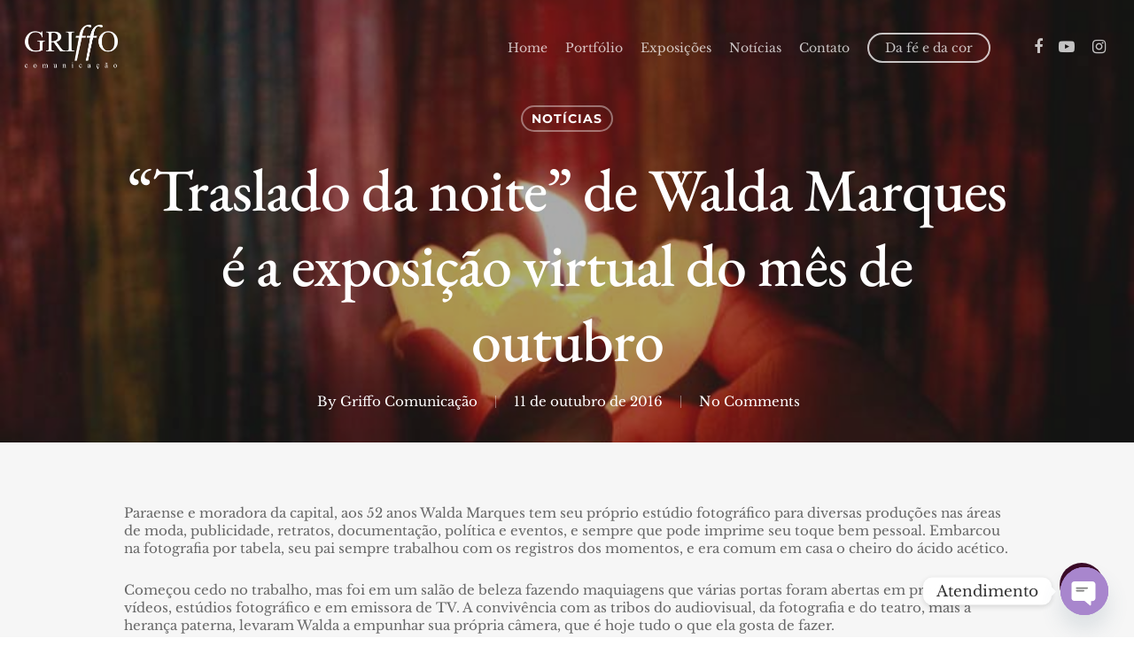

--- FILE ---
content_type: text/html; charset=UTF-8
request_url: https://griffo.belem.br/noticias/traslado-da-noite-de-walda-marques-e-exposicao-virtual-do-mes-de-outubro/
body_size: 12969
content:
<!doctype html><html lang="pt-BR" prefix="og: https://ogp.me/ns#" class="no-js"><head><meta charset="UTF-8"><meta name="viewport" content="width=device-width, initial-scale=1, maximum-scale=1, user-scalable=0" /><link rel="shortcut icon" href="https://griffo.belem.br/wp-content/uploads/2018/03/fav.png" /><title>“Traslado da noite” de Walda Marques é a exposição virtual do mês de outubro - Griffo Comunicação</title><meta name="description" content="Paraense e moradora da capital, aos 52 anos Walda Marques tem seu próprio estúdio fotográfico para diversas produções nas áreas de moda, publicidade,"/><meta name="robots" content="index, follow, max-snippet:-1, max-video-preview:-1, max-image-preview:large"/><link rel="canonical" href="https://griffo.belem.br/noticias/traslado-da-noite-de-walda-marques-e-exposicao-virtual-do-mes-de-outubro/" /><meta property="og:locale" content="pt_BR" /><meta property="og:type" content="article" /><meta property="og:title" content="“Traslado da noite” de Walda Marques é a exposição virtual do mês de outubro - Griffo Comunicação" /><meta property="og:description" content="Paraense e moradora da capital, aos 52 anos Walda Marques tem seu próprio estúdio fotográfico para diversas produções nas áreas de moda, publicidade," /><meta property="og:url" content="https://griffo.belem.br/noticias/traslado-da-noite-de-walda-marques-e-exposicao-virtual-do-mes-de-outubro/" /><meta property="og:site_name" content="Griffo Comunicação" /><meta property="article:section" content="Notícias" /><meta property="og:updated_time" content="2018-09-30T13:03:35-03:00" /><meta property="og:image" content="https://griffo.belem.br/wp-content/uploads/2016/10/Walda-Marques-18-1.jpg" /><meta property="og:image:secure_url" content="https://griffo.belem.br/wp-content/uploads/2016/10/Walda-Marques-18-1.jpg" /><meta property="og:image:width" content="800" /><meta property="og:image:height" content="533" /><meta property="og:image:alt" content="“Traslado da noite” de Walda Marques é a exposição virtual do mês de outubro" /><meta property="og:image:type" content="image/jpeg" /><meta property="article:published_time" content="2016-10-11T13:04:48-03:00" /><meta property="article:modified_time" content="2018-09-30T13:03:35-03:00" /><meta name="twitter:card" content="summary_large_image" /><meta name="twitter:title" content="“Traslado da noite” de Walda Marques é a exposição virtual do mês de outubro - Griffo Comunicação" /><meta name="twitter:description" content="Paraense e moradora da capital, aos 52 anos Walda Marques tem seu próprio estúdio fotográfico para diversas produções nas áreas de moda, publicidade," /><meta name="twitter:image" content="https://griffo.belem.br/wp-content/uploads/2016/10/Walda-Marques-18-1.jpg" /><meta name="twitter:label1" content="Escrito por" /><meta name="twitter:data1" content="Griffo Comunicação" /><meta name="twitter:label2" content="Tempo de leitura" /><meta name="twitter:data2" content="1 minuto" /> <script type="application/ld+json" class="rank-math-schema">{"@context":"https://schema.org","@graph":[{"@type":["Organization","Person"],"@id":"https://griffo.belem.br/#person","name":"Griffo Comunica\u00e7\u00e3o","url":"https://griffo.belem.br"},{"@type":"WebSite","@id":"https://griffo.belem.br/#website","url":"https://griffo.belem.br","name":"Griffo Comunica\u00e7\u00e3o","publisher":{"@id":"https://griffo.belem.br/#person"},"inLanguage":"pt-BR"},{"@type":"ImageObject","@id":"https://griffo.belem.br/wp-content/uploads/2016/10/Walda-Marques-18-1.jpg","url":"https://griffo.belem.br/wp-content/uploads/2016/10/Walda-Marques-18-1.jpg","width":"800","height":"533","inLanguage":"pt-BR"},{"@type":"WebPage","@id":"https://griffo.belem.br/noticias/traslado-da-noite-de-walda-marques-e-exposicao-virtual-do-mes-de-outubro/#webpage","url":"https://griffo.belem.br/noticias/traslado-da-noite-de-walda-marques-e-exposicao-virtual-do-mes-de-outubro/","name":"\u201cTraslado da noite\u201d de Walda Marques \u00e9 a exposi\u00e7\u00e3o virtual do m\u00eas de outubro - Griffo Comunica\u00e7\u00e3o","datePublished":"2016-10-11T13:04:48-03:00","dateModified":"2018-09-30T13:03:35-03:00","isPartOf":{"@id":"https://griffo.belem.br/#website"},"primaryImageOfPage":{"@id":"https://griffo.belem.br/wp-content/uploads/2016/10/Walda-Marques-18-1.jpg"},"inLanguage":"pt-BR"},{"@type":"Person","@id":"https://griffo.belem.br/author/griffo/","name":"Griffo Comunica\u00e7\u00e3o","url":"https://griffo.belem.br/author/griffo/","image":{"@type":"ImageObject","@id":"https://secure.gravatar.com/avatar/9f87e1b9f684db1f34d3955da5c5c9ea?s=96&amp;d=mm&amp;r=g","url":"https://secure.gravatar.com/avatar/9f87e1b9f684db1f34d3955da5c5c9ea?s=96&amp;d=mm&amp;r=g","caption":"Griffo Comunica\u00e7\u00e3o","inLanguage":"pt-BR"},"sameAs":["https://griffo.belem.br"]},{"@type":"BlogPosting","headline":"\u201cTraslado da noite\u201d de Walda Marques \u00e9 a exposi\u00e7\u00e3o virtual do m\u00eas de outubro - Griffo Comunica\u00e7\u00e3o","datePublished":"2016-10-11T13:04:48-03:00","dateModified":"2018-09-30T13:03:35-03:00","articleSection":"Not\u00edcias","author":{"@id":"https://griffo.belem.br/author/griffo/","name":"Griffo Comunica\u00e7\u00e3o"},"publisher":{"@id":"https://griffo.belem.br/#person"},"description":"Paraense e moradora da capital, aos 52 anos Walda Marques tem seu pr\u00f3prio est\u00fadio fotogr\u00e1fico para diversas produ\u00e7\u00f5es nas \u00e1reas de moda, publicidade,","name":"\u201cTraslado da noite\u201d de Walda Marques \u00e9 a exposi\u00e7\u00e3o virtual do m\u00eas de outubro - Griffo Comunica\u00e7\u00e3o","@id":"https://griffo.belem.br/noticias/traslado-da-noite-de-walda-marques-e-exposicao-virtual-do-mes-de-outubro/#richSnippet","isPartOf":{"@id":"https://griffo.belem.br/noticias/traslado-da-noite-de-walda-marques-e-exposicao-virtual-do-mes-de-outubro/#webpage"},"image":{"@id":"https://griffo.belem.br/wp-content/uploads/2016/10/Walda-Marques-18-1.jpg"},"inLanguage":"pt-BR","mainEntityOfPage":{"@id":"https://griffo.belem.br/noticias/traslado-da-noite-de-walda-marques-e-exposicao-virtual-do-mes-de-outubro/#webpage"}}]}</script> <link rel='dns-prefetch' href='//www.googletagmanager.com' /><link rel='dns-prefetch' href='//fonts.googleapis.com' /><link rel="alternate" type="application/rss+xml" title="Feed para Griffo Comunicação &raquo;" href="https://griffo.belem.br/feed/" /><link rel="alternate" type="application/rss+xml" title="Feed de comentários para Griffo Comunicação &raquo;" href="https://griffo.belem.br/comments/feed/" /><link rel="alternate" type="application/rss+xml" title="Feed de comentários para Griffo Comunicação &raquo; “Traslado da noite” de Walda Marques é a exposição virtual do mês de outubro" href="https://griffo.belem.br/noticias/traslado-da-noite-de-walda-marques-e-exposicao-virtual-do-mes-de-outubro/feed/" /><link rel='stylesheet' id='litespeed-cache-dummy-css'  href='https://griffo.belem.br/wp-content/plugins/litespeed-cache/assets/css/litespeed-dummy.css' type='text/css' media='all' /><link data-optimized="1" rel='stylesheet' id='wp-block-library-css'  href='https://griffo.belem.br/wp-content/litespeed/css/1ece7e9b534fe5c37848ff01d4115e43.css?ver=15e43' type='text/css' media='all' /><link data-optimized="1" rel='stylesheet' id='contact-form-7-css'  href='https://griffo.belem.br/wp-content/litespeed/css/c76ca46947eac328f27778186740962d.css?ver=0962d' type='text/css' media='all' /><link data-optimized="1" rel='stylesheet' id='wpa-css-css'  href='https://griffo.belem.br/wp-content/litespeed/css/454f6a38de7e61cba8f8762d343714da.css?ver=714da' type='text/css' media='all' /><link data-optimized="1" rel='stylesheet' id='salient-social-css'  href='https://griffo.belem.br/wp-content/litespeed/css/982e2e6013dd3ae7c557e8dca16387f2.css?ver=387f2' type='text/css' media='all' /><style id='salient-social-inline-css' type='text/css'>.sharing-default-minimal .nectar-love.loved,body .nectar-social[data-color-override="override"].fixed>a:before,body .nectar-social[data-color-override="override"].fixed .nectar-social-inner a,.sharing-default-minimal .nectar-social[data-color-override="override"] .nectar-social-inner a:hover{background-color:#3b0b28}.nectar-social.hover .nectar-love.loved,.nectar-social.hover>.nectar-love-button a:hover,.nectar-social[data-color-override="override"].hover>div a:hover,#single-below-header .nectar-social[data-color-override="override"].hover>div a:hover,.nectar-social[data-color-override="override"].hover .share-btn:hover,.sharing-default-minimal .nectar-social[data-color-override="override"] .nectar-social-inner a{border-color:#3b0b28}#single-below-header .nectar-social.hover .nectar-love.loved i,#single-below-header .nectar-social.hover[data-color-override="override"] a:hover,#single-below-header .nectar-social.hover[data-color-override="override"] a:hover i,#single-below-header .nectar-social.hover .nectar-love-button a:hover i,.nectar-love:hover i,.hover .nectar-love:hover .total_loves,.nectar-love.loved i,.nectar-social.hover .nectar-love.loved .total_loves,.nectar-social.hover .share-btn:hover,.nectar-social[data-color-override="override"].hover .nectar-social-inner a:hover,.nectar-social[data-color-override="override"].hover>div:hover span,.sharing-default-minimal .nectar-social[data-color-override="override"] .nectar-social-inner a:not(:hover) i,.sharing-default-minimal .nectar-social[data-color-override="override"] .nectar-social-inner a:not(:hover){color:#3b0b28}</style><link data-optimized="1" rel='stylesheet' id='font-awesome-css'  href='https://griffo.belem.br/wp-content/litespeed/css/c8ff27b15151d9e000849dd3ba888020.css?ver=88020' type='text/css' media='all' /><link data-optimized="1" rel='stylesheet' id='salient-grid-system-css'  href='https://griffo.belem.br/wp-content/litespeed/css/7e7a9d2a2b5c71ec7008fd9bff415a1a.css?ver=15a1a' type='text/css' media='all' /><link data-optimized="1" rel='stylesheet' id='main-styles-css'  href='https://griffo.belem.br/wp-content/litespeed/css/344375a02e52588517702f99ee5af70a.css?ver=af70a' type='text/css' media='all' /><style id='main-styles-inline-css' type='text/css'>html:not(.page-trans-loaded){background-color:#fff}</style><link data-optimized="1" rel='stylesheet' id='nectar-header-perma-transparent-css'  href='https://griffo.belem.br/wp-content/litespeed/css/e0bed4b4b5a5f3d6e35cd527a8aa8d95.css?ver=a8d95' type='text/css' media='all' /><link data-optimized="1" rel='stylesheet' id='nectar-single-styles-css'  href='https://griffo.belem.br/wp-content/litespeed/css/942e4a8e3d9df96d9ef846652e881973.css?ver=81973' type='text/css' media='all' /><link data-optimized="1" rel='stylesheet' id='nectar_default_font_open_sans-css'  href='https://griffo.belem.br/wp-content/litespeed/css/246466791698258819509cdd0266f17f.css?ver=6f17f' type='text/css' media='all' /><link data-optimized="1" rel='stylesheet' id='responsive-css'  href='https://griffo.belem.br/wp-content/litespeed/css/459038b0fd4e4451fd8d7131f2491c7f.css?ver=91c7f' type='text/css' media='all' /><link data-optimized="1" rel='stylesheet' id='skin-ascend-css'  href='https://griffo.belem.br/wp-content/litespeed/css/f4f3aeeec64a357915d41be06589cf71.css?ver=9cf71' type='text/css' media='all' /><link data-optimized="1" rel='stylesheet' id='salient-wp-menu-dynamic-css'  href='https://griffo.belem.br/wp-content/litespeed/css/3d28e8067ff9b4c8891d49deeb94bf8e.css?ver=4bf8e' type='text/css' media='all' /><link data-optimized="1" rel='stylesheet' id='chaty-front-css-css'  href='https://griffo.belem.br/wp-content/litespeed/css/663c28bd9dadf9a7dee17a7704f6b299.css?ver=6b299' type='text/css' media='all' /><link data-optimized="1" rel='stylesheet' id='dynamic-css-css'  href='https://griffo.belem.br/wp-content/litespeed/css/eb552cedbe40e71193e5e6b71e975256.css?ver=75256' type='text/css' media='all' /><style id='dynamic-css-inline-css' type='text/css'>#page-header-bg h1,#page-header-bg .subheader,.nectar-box-roll .overlaid-content h1,.nectar-box-roll .overlaid-content .subheader,#page-header-bg #portfolio-nav a i,body .section-title #portfolio-nav a:hover i,.page-header-no-bg h1,.page-header-no-bg span,#page-header-bg #portfolio-nav a i,#page-header-bg span,#page-header-bg #single-below-header a:hover,#page-header-bg #single-below-header a:focus,#page-header-bg.fullscreen-header .author-section a{color:#ffffff!important;}body #page-header-bg .pinterest-share i,body #page-header-bg .facebook-share i,body #page-header-bg .linkedin-share i,body #page-header-bg .twitter-share i,body #page-header-bg .google-plus-share i,body #page-header-bg .icon-salient-heart,body #page-header-bg .icon-salient-heart-2{color:#ffffff;}#page-header-bg[data-post-hs="default_minimal"] .inner-wrap > a:not(:hover){color:#ffffff;border-color:rgba(255,255,255,0.4);}.single #page-header-bg #single-below-header > span{border-color:rgba(255,255,255,0.4);}body .section-title #portfolio-nav a:hover i{opacity:0.75;}.single #page-header-bg .blog-title #single-meta .nectar-social.hover > div a,.single #page-header-bg .blog-title #single-meta > div a,.single #page-header-bg .blog-title #single-meta ul .n-shortcode a,#page-header-bg .blog-title #single-meta .nectar-social.hover .share-btn{border-color:rgba(255,255,255,0.4);}.single #page-header-bg .blog-title #single-meta .nectar-social.hover > div a:hover,#page-header-bg .blog-title #single-meta .nectar-social.hover .share-btn:hover,.single #page-header-bg .blog-title #single-meta div > a:hover,.single #page-header-bg .blog-title #single-meta ul .n-shortcode a:hover,.single #page-header-bg .blog-title #single-meta ul li:not(.meta-share-count):hover > a{border-color:rgba(255,255,255,1);}.single #page-header-bg #single-meta div span,.single #page-header-bg #single-meta > div a,.single #page-header-bg #single-meta > div i{color:#ffffff!important;}.single #page-header-bg #single-meta ul .meta-share-count .nectar-social a i{color:rgba(255,255,255,0.7)!important;}.single #page-header-bg #single-meta ul .meta-share-count .nectar-social a:hover i{color:rgba(255,255,255,1)!important;}.no-rgba #header-space{display:none;}@media only screen and (max-width:999px){body #header-space[data-header-mobile-fixed="1"]{display:none;}#header-outer[data-mobile-fixed="false"]{position:absolute;}}@media only screen and (max-width:999px){body:not(.nectar-no-flex-height) #header-space[data-secondary-header-display="full"]:not([data-header-mobile-fixed="false"]){display:block!important;margin-bottom:-66px;}#header-space[data-secondary-header-display="full"][data-header-mobile-fixed="false"]{display:none;}}@media only screen and (min-width:1000px){#header-space{display:none;}.nectar-slider-wrap.first-section,.parallax_slider_outer.first-section,.full-width-content.first-section,.parallax_slider_outer.first-section .swiper-slide .content,.nectar-slider-wrap.first-section .swiper-slide .content,#page-header-bg,.nder-page-header,#page-header-wrap,.full-width-section.first-section{margin-top:0!important;}body #page-header-bg,body #page-header-wrap{height:106px;}body #search-outer{z-index:100000;}}@media only screen and (min-width:1000px){#page-header-wrap.fullscreen-header,#page-header-wrap.fullscreen-header #page-header-bg,html:not(.nectar-box-roll-loaded) .nectar-box-roll > #page-header-bg.fullscreen-header,.nectar_fullscreen_zoom_recent_projects,#nectar_fullscreen_rows:not(.afterLoaded) > div{height:100vh;}.wpb_row.vc_row-o-full-height.top-level,.wpb_row.vc_row-o-full-height.top-level > .col.span_12{min-height:100vh;}#page-header-bg[data-alignment-v="middle"] .span_6 .inner-wrap,#page-header-bg[data-alignment-v="top"] .span_6 .inner-wrap{padding-top:78px;}.nectar-slider-wrap[data-fullscreen="true"]:not(.loaded),.nectar-slider-wrap[data-fullscreen="true"]:not(.loaded) .swiper-container{height:calc(100vh + 2px)!important;}.admin-bar .nectar-slider-wrap[data-fullscreen="true"]:not(.loaded),.admin-bar .nectar-slider-wrap[data-fullscreen="true"]:not(.loaded) .swiper-container{height:calc(100vh - 30px)!important;}}@media only screen and (max-width:999px){#page-header-bg[data-alignment-v="middle"]:not(.fullscreen-header) .span_6 .inner-wrap,#page-header-bg[data-alignment-v="top"] .span_6 .inner-wrap{padding-top:65px;}.vc_row.top-level.full-width-section:not(.full-width-ns) > .span_12,#page-header-bg[data-alignment-v="bottom"] .span_6 .inner-wrap{padding-top:40px;}}@media only screen and (max-width:690px){.vc_row.top-level.full-width-section:not(.full-width-ns) > .span_12{padding-top:65px;}.vc_row.top-level.full-width-content .nectar-recent-posts-single_featured .recent-post-container > .inner-wrap{padding-top:40px;}}@media only screen and (max-width:999px){.full-width-ns .nectar-slider-wrap .swiper-slide[data-y-pos="middle"] .content,.full-width-ns .nectar-slider-wrap .swiper-slide[data-y-pos="top"] .content{padding-top:30px;}}.screen-reader-text,.nectar-skip-to-content:not(:focus){border:0;clip:rect(1px,1px,1px,1px);clip-path:inset(50%);height:1px;margin:-1px;overflow:hidden;padding:0;position:absolute!important;width:1px;word-wrap:normal!important;}</style><link data-optimized="1" rel='stylesheet' id='redux-google-fonts-salient_redux-css'  href='https://griffo.belem.br/wp-content/litespeed/css/3383f44a94a606fc0921a6d44bc357f5.css?ver=357f5' type='text/css' media='all' /> <script type='text/javascript' src='https://griffo.belem.br/wp-includes/js/jquery/jquery.min.js' id='jquery-core-js'></script> <script data-optimized="1" defer type='text/javascript' src='https://griffo.belem.br/wp-content/litespeed/js/c9a8e9b440a0f755043f51c72b82859e.js?ver=2859e' id='jquery-migrate-js'></script> <script defer type='text/javascript' src='https://www.googletagmanager.com/gtag/js?id=G-7M1M4PD5GL' id='google_gtagjs-js'></script> <script defer id="google_gtagjs-js-after" src="[data-uri]"></script> <link rel="https://api.w.org/" href="https://griffo.belem.br/wp-json/" /><link rel="alternate" type="application/json" href="https://griffo.belem.br/wp-json/wp/v2/posts/1984" /><link rel="EditURI" type="application/rsd+xml" title="RSD" href="https://griffo.belem.br/xmlrpc.php?rsd" /><link rel="wlwmanifest" type="application/wlwmanifest+xml" href="https://griffo.belem.br/wp-includes/wlwmanifest.xml" /><meta name="generator" content="WordPress 5.7.14" /><link rel='shortlink' href='https://griffo.belem.br/?p=1984' /><link rel="alternate" type="application/json+oembed" href="https://griffo.belem.br/wp-json/oembed/1.0/embed?url=https%3A%2F%2Fgriffo.belem.br%2Fnoticias%2Ftraslado-da-noite-de-walda-marques-e-exposicao-virtual-do-mes-de-outubro%2F" /><link rel="alternate" type="text/xml+oembed" href="https://griffo.belem.br/wp-json/oembed/1.0/embed?url=https%3A%2F%2Fgriffo.belem.br%2Fnoticias%2Ftraslado-da-noite-de-walda-marques-e-exposicao-virtual-do-mes-de-outubro%2F&#038;format=xml" /><meta name="generator" content="Site Kit by Google 1.171.0" /><script defer src="[data-uri]"></script> <script defer src="https://www.googletagmanager.com/gtag/js?id=UA-28449962-36"></script> <script defer src="[data-uri]"></script> <style type="text/css">.recentcomments a{display:inline!important;padding:0!important;margin:0!important}</style><meta name="generator" content="Powered by WPBakery Page Builder - drag and drop page builder for WordPress."/> <noscript><style>.wpb_animate_when_almost_visible { opacity: 1; }</style></noscript></head><body class="post-template-default single single-post postid-1984 single-format-standard nectar-auto-lightbox ascend wpb-js-composer js-comp-ver-6.6.0 vc_responsive" data-footer-reveal="1" data-footer-reveal-shadow="none" data-header-format="default" data-body-border="off" data-boxed-style="" data-header-breakpoint="1000" data-dropdown-style="minimal" data-cae="linear" data-cad="650" data-megamenu-width="contained" data-aie="none" data-ls="magnific" data-apte="standard" data-hhun="0" data-fancy-form-rcs="default" data-form-style="default" data-form-submit="regular" data-is="minimal" data-button-style="rounded" data-user-account-button="false" data-flex-cols="true" data-col-gap="default" data-header-inherit-rc="false" data-header-search="false" data-animated-anchors="true" data-ajax-transitions="true" data-full-width-header="true" data-slide-out-widget-area="true" data-slide-out-widget-area-style="fullscreen-alt" data-user-set-ocm="off" data-loading-animation="none" data-bg-header="true" data-responsive="1" data-ext-responsive="true" data-ext-padding="90" data-header-resize="1" data-header-color="light" data-cart="false" data-remove-m-parallax="" data-remove-m-video-bgs="" data-m-animate="0" data-force-header-trans-color="light" data-smooth-scrolling="0" data-permanent-transparent="1" > <script defer src="[data-uri]"></script><a href="#ajax-content-wrap" class="nectar-skip-to-content">Skip to main content</a><div id="ajax-loading-screen" data-disable-mobile="1" data-disable-fade-on-click="0" data-effect="standard" data-method="standard"><div class="loading-icon none"><div class="material-icon"><div class="spinner"><div class="right-side"><div class="bar"></div></div><div class="left-side"><div class="bar"></div></div></div><div class="spinner color-2"><div class="right-side"><div class="bar"></div></div><div class="left-side"><div class="bar"></div></div></div></div></div></div><div id="header-outer" data-has-menu="true" data-has-buttons="no" data-header-button_style="default" data-using-pr-menu="false" data-mobile-fixed="1" data-ptnm="false" data-lhe="default" data-user-set-bg="#ffffff" data-format="default" data-permanent-transparent="1" data-megamenu-rt="0" data-remove-fixed="0" data-header-resize="1" data-cart="false" data-transparency-option="" data-box-shadow="small" data-shrink-num="6" data-using-secondary="0" data-using-logo="1" data-logo-height="50" data-m-logo-height="40" data-padding="28" data-full-width="true" data-condense="false" data-transparent-header="true" data-transparent-shadow-helper="false" data-remove-border="true" class="transparent"><header id="top"><div class="container"><div class="row"><div class="col span_3"> <a id="logo" href="https://griffo.belem.br" data-supplied-ml-starting-dark="false" data-supplied-ml-starting="false" data-supplied-ml="false" > <img class="stnd skip-lazy default-logo" width="208" height="99" alt="Griffo Comunicação" src="https://griffo.belem.br/wp-content/uploads/2018/03/logo-padrão.png" srcset="https://griffo.belem.br/wp-content/uploads/2018/03/logo-padrão.png 1x, https://griffo.belem.br/wp-content/uploads/2018/03/logo-padrão.png 2x" /><img class="starting-logo skip-lazy default-logo" width="208" height="99" alt="Griffo Comunicação" src="https://griffo.belem.br/wp-content/uploads/2018/03/logo-branca.png" srcset="https://griffo.belem.br/wp-content/uploads/2018/03/logo-branca.png 1x, https://griffo.belem.br/wp-content/uploads/2018/03/logo-branca.png 2x" /><img class="starting-logo dark-version skip-lazy default-logo" width="208" height="99" alt="Griffo Comunicação" src="https://griffo.belem.br/wp-content/uploads/2018/03/logo-padrão-black.png" srcset="https://griffo.belem.br/wp-content/uploads/2018/03/logo-padrão-black.png 1x, https://griffo.belem.br/wp-content/uploads/2018/03/logo-padrão-black.png 2x" /> </a></div><div class="col span_9 col_last"><div class="slide-out-widget-area-toggle mobile-icon fullscreen-alt" data-custom-color="false" data-icon-animation="simple-transform"><div> <a href="#sidewidgetarea" aria-label="Navigation Menu" aria-expanded="false" class="closed"> <span class="screen-reader-text">Menu</span><span aria-hidden="true"> <i class="lines-button x2"> <i class="lines"></i> </i> </span> </a></div></div><nav><ul class="sf-menu"><li id="menu-item-10047" class="menu-item menu-item-type-custom menu-item-object-custom nectar-regular-menu-item menu-item-10047"><a href="/"><span class="menu-title-text">Home</span></a></li><li id="menu-item-10379" class="menu-item menu-item-type-post_type menu-item-object-page nectar-regular-menu-item menu-item-10379"><a href="https://griffo.belem.br/portfolio/"><span class="menu-title-text">Portfólio</span></a></li><li id="menu-item-10378" class="menu-item menu-item-type-post_type menu-item-object-page nectar-regular-menu-item menu-item-10378"><a href="https://griffo.belem.br/exposicoes/"><span class="menu-title-text">Exposições</span></a></li><li id="menu-item-10406" class="menu-item menu-item-type-post_type menu-item-object-page nectar-regular-menu-item menu-item-10406"><a href="https://griffo.belem.br/noticias/"><span class="menu-title-text">Notícias</span></a></li><li id="menu-item-11113" class="menu-item menu-item-type-post_type menu-item-object-page nectar-regular-menu-item menu-item-11113"><a href="https://griffo.belem.br/contato/"><span class="menu-title-text">Contato</span></a></li><li id="menu-item-11565" class="menu-item menu-item-type-post_type menu-item-object-page button_bordered menu-item-11565"><a href="https://griffo.belem.br/exposicoes/da-fe-e-da-cor/"><span class="menu-title-text">Da fé e da cor</span></a></li><li id="social-in-menu" class="button_social_group"><a target="_blank" href="https://www.facebook.com/agenciagriffo"><span class="screen-reader-text">facebook</span><i class="fa fa-facebook" aria-hidden="true"></i> </a><a target="_blank" href="https://www.youtube.com/channel/UCEKw4uam-erT_dMecUPW-KQ/"><span class="screen-reader-text">youtube</span><i class="fa fa-youtube-play" aria-hidden="true"></i> </a><a target="_blank" href="https://instagram.com/agenciagriffo/"><span class="screen-reader-text">instagram</span><i class="fa fa-instagram" aria-hidden="true"></i> </a></li></ul><ul class="buttons sf-menu" data-user-set-ocm="off"></ul></nav></div></div></div></header></div><div id="search-outer" class="nectar"><div id="search"><div class="container"><div id="search-box"><div class="inner-wrap"><div class="col span_12"><form role="search" action="https://griffo.belem.br/" method="GET"> <input type="text" name="s" id="s" value="Start Typing..." aria-label="Search" data-placeholder="Start Typing..." /></form></div></div></div><div id="close"><a href="#"><span class="screen-reader-text">Close Search</span> <span class="icon-salient-x" aria-hidden="true"></span> </a></div></div></div></div><div id="ajax-content-wrap"><div id="page-header-wrap" data-animate-in-effect="none" data-midnight="light" class="" style="height: 500px;"><div id="page-header-bg" class=" hentry" data-post-hs="default_minimal" data-padding-amt="normal" data-animate-in-effect="none" data-midnight="light" data-text-effect="" data-bg-pos="top" data-alignment="left" data-alignment-v="middle" data-parallax="1" data-height="500"  style="height:500px;"><div class="page-header-bg-image-wrap" id="nectar-page-header-p-wrap" data-parallax-speed="fast"><div class="page-header-bg-image" style="background-image: url(https://griffo.belem.br/wp-content/uploads/2016/10/Walda-Marques-18-1.jpg);"></div></div><div class="container"><img class="hidden-social-img" src="https://griffo.belem.br/wp-content/uploads/2016/10/Walda-Marques-18-1.jpg" alt="“Traslado da noite” de Walda Marques é a exposição virtual do mês de outubro" /><div class="row"><div class="col span_6 section-title blog-title" data-remove-post-date="0" data-remove-post-author="0" data-remove-post-comment-number="0"><div class="inner-wrap"> <a class="noticias" href="https://griffo.belem.br/categoria/noticias/" >Notícias</a><h1 class="entry-title">“Traslado da noite” de Walda Marques é a exposição virtual do mês de outubro</h1><div id="single-below-header" data-hide-on-mobile="false"> <span class="meta-author vcard author"><span class="fn"><span class="author-leading">By</span> <a href="https://griffo.belem.br/author/griffo/" title="Posts de Griffo Comunicação" rel="author">Griffo Comunicação</a></span></span><span class="meta-date date published">11 de outubro de 2016</span><span class="meta-date date updated rich-snippet-hidden">setembro 30th, 2018</span><span class="meta-comment-count"><a href="https://griffo.belem.br/noticias/traslado-da-noite-de-walda-marques-e-exposicao-virtual-do-mes-de-outubro/#respond">No Comments</a></span></div></div></div></div></div></div></div><div class="container-wrap no-sidebar" data-midnight="dark" data-remove-post-date="0" data-remove-post-author="0" data-remove-post-comment-number="0"><div class="container main-content"><div class="row"><div class="post-area col  span_12 col_last"><article id="post-1984" class="post-1984 post type-post status-publish format-standard has-post-thumbnail category-noticias"><div class="inner-wrap"><div class="post-content" data-hide-featured-media="1"><div class="content-inner"><p>Paraense e moradora da capital, aos 52 anos Walda Marques tem seu próprio estúdio fotográfico para diversas produções nas áreas de moda, publicidade, retratos, documentação, política e eventos, e sempre que pode imprime seu toque bem pessoal. <span id="more-1984"></span>Embarcou na fotografia por tabela, seu pai sempre trabalhou com os registros dos momentos, e era comum em casa o cheiro do ácido acético.</p><p>Começou cedo no trabalho, mas foi em um salão de beleza fazendo maquiagens que várias portas foram abertas em produtoras de vídeos, estúdios fotográfico e em emissora de TV. A convivência com as tribos do audiovisual, da fotografia e do teatro, mais a herança paterna, levaram Walda a empunhar sua própria câmera, que é hoje tudo o que ela gosta de fazer.</p><p>“A loucura que é essa festa, uma multidão que se reúne todo ano, a emoção te leva a cometer um delírio pra se captar algumas imagens” explica a fotógrafa ao falar de sua exposição, chamada de <strong><a href="http://www.griffocom.com/exposicao-traslado-da-noite-walda-marques/" target="_blank" rel="noopener">“Traslado da noite”</a></strong>, que está disponível em versão virtual no site da Griffo, neste mês de outubro. As fotos foram feitas na procissão da trasladação em vários anos do Círio de Nazaré, em Belém.</p><p>Texto: Eduardo Auad | Griffo Comunicação</p></div></div></div></article></div></div><div class="row"><div data-post-header-style="default_minimal" class="blog_next_prev_buttons wpb_row vc_row-fluid  standard_section" data-style="fullwidth_next_prev" data-midnight="light"><ul class="controls"><li class="previous-post "><div class="post-bg-img" style="background-image: url(https://griffo.belem.br/wp-content/uploads/2016/11/imagem-destacada3.jpg);"></div><a href="https://griffo.belem.br/noticias/super-rodovia-da-informacao-uma-nova-era/"></a><h3><span>Previous Post</span><span class="text">A super-rodovia da informação, uma nova Era <svg class="next-arrow" aria-hidden="true" xmlns="http://www.w3.org/2000/svg" xmlns:xlink="http://www.w3.org/1999/xlink" viewBox="0 0 39 12"><line class="top" x1="23" y1="-0.5" x2="29.5" y2="6.5" stroke="#ffffff;"></line><line class="bottom" x1="23" y1="12.5" x2="29.5" y2="5.5" stroke="#ffffff;"></line></svg><span class="line"></span></span></h3></li><li class="next-post "><div class="post-bg-img" style="background-image: url(https://griffo.belem.br/wp-content/uploads/2016/10/mockup-camisapx.jpg);"></div><a href="https://griffo.belem.br/noticias/ilustracao-do-hq-sobre-o-cirio-vira-camisa/"></a><h3><span>Next Post</span><span class="text">Ilustração do HQ sobre o Círio vira camisa <svg class="next-arrow" aria-hidden="true" xmlns="http://www.w3.org/2000/svg" xmlns:xlink="http://www.w3.org/1999/xlink" viewBox="0 0 39 12"><line class="top" x1="23" y1="-0.5" x2="29.5" y2="6.5" stroke="#ffffff;"></line><line class="bottom" x1="23" y1="12.5" x2="29.5" y2="5.5" stroke="#ffffff;"></line></svg><span class="line"></span></span></h3></li></ul></div><div class="comments-section" data-author-bio="false"><div class="comment-wrap full-width-section custom-skip" data-midnight="dark" data-comments-open="true"><div id="respond" class="comment-respond"><h3 id="reply-title" class="comment-reply-title">Leave a Reply <small><a rel="nofollow" id="cancel-comment-reply-link" href="/noticias/traslado-da-noite-de-walda-marques-e-exposicao-virtual-do-mes-de-outubro/#respond" style="display:none;">Cancel Reply</a></small></h3><form action="https://griffo.belem.br/wp-comments-post.php" method="post" id="commentform" class="comment-form"><div class="row"><div class="col span_12"><textarea id="comment" name="comment" cols="45" rows="8" aria-required="true"></textarea></div></div><div class="row"><div class="col span_4"><label for="author">Name <span class="required">*</span></label> <input id="author" name="author" type="text" value="" size="30" /></div><div class="col span_4"><label for="email">Email <span class="required">*</span></label><input id="email" name="email" type="text" value="" size="30" /></div><div class="col span_4 col_last"><label for="url">Website</label><input id="url" name="url" type="text" value="" size="30" /></div></div><p class="comment-form-cookies-consent"><input id="wp-comment-cookies-consent" name="wp-comment-cookies-consent" type="checkbox" value="yes" /><label for="wp-comment-cookies-consent">Save my name, email, and website in this browser for the next time I comment.</label></p><p class="form-submit"><input name="submit" type="submit" id="submit" class="submit" value="Submit Comment" /> <input type='hidden' name='comment_post_ID' value='1984' id='comment_post_ID' /> <input type='hidden' name='comment_parent' id='comment_parent' value='0' /></p></form></div></div></div></div></div></div><div class="nectar-social fixed" data-position="" data-rm-love="0" data-color-override="override"><a href="#"><i class="icon-default-style steadysets-icon-share"></i></a><div class="nectar-social-inner"><a class='facebook-share nectar-sharing' href='#' title='Share this'> <i class='fa fa-facebook'></i> <span class='social-text'>Share</span> </a><a class='twitter-share nectar-sharing' href='#' title='Tweet this'> <i class='fa fa-twitter'></i> <span class='social-text'>Tweet</span> </a><a class='linkedin-share nectar-sharing' href='#' title='Share this'> <i class='fa fa-linkedin'></i> <span class='social-text'>Share</span> </a><a class='pinterest-share nectar-sharing' href='#' title='Pin this'> <i class='fa fa-pinterest'></i> <span class='social-text'>Pin</span> </a></div></div><div id="footer-outer" data-cols="4" data-custom-color="true" data-disable-copyright="false" data-matching-section-color="true" data-copyright-line="true" data-using-bg-img="false" data-bg-img-overlay="0.8" data-full-width="false" data-using-widget-area="false" data-link-hover="default"><div class="row" id="copyright" data-layout="default"><div class="container"><div class="col span_5"><p>2022 © GRIFFO ∞ SITE CRIADO POR <span style="color: #c6d840"><a style="color: #c6d840" href="https://www.futturu.com.br/" target="_blank" rel="noopener">FUTTURU</a></span> ®</p></div><div class="col span_7 col_last"><ul class="social"><li><a target="_blank" href="https://www.facebook.com/agenciagriffo"><span class="screen-reader-text">facebook</span><i class="fa fa-facebook" aria-hidden="true"></i></a></li><li><a target="_blank" href="https://www.youtube.com/channel/UCEKw4uam-erT_dMecUPW-KQ/"><span class="screen-reader-text">youtube</span><i class="fa fa-youtube-play" aria-hidden="true"></i></a></li><li><a target="_blank" href="https://instagram.com/agenciagriffo/"><span class="screen-reader-text">instagram</span><i class="fa fa-instagram" aria-hidden="true"></i></a></li></ul></div></div></div></div><div id="slide-out-widget-area-bg" class="fullscreen-alt dark"><div class="bg-inner"></div></div><div id="slide-out-widget-area" class="fullscreen-alt" data-dropdown-func="default" data-back-txt="Back"><div class="inner-wrap"><div class="inner" data-prepend-menu-mobile="false"> <a class="slide_out_area_close" href="#"><span class="screen-reader-text">Close Menu</span> <span class="icon-salient-x icon-default-style"></span> </a><div class="off-canvas-menu-container mobile-only"><ul class="menu"><li class="menu-item menu-item-type-custom menu-item-object-custom menu-item-10047"><a href="/">Home</a></li><li class="menu-item menu-item-type-post_type menu-item-object-page menu-item-10379"><a href="https://griffo.belem.br/portfolio/">Portfólio</a></li><li class="menu-item menu-item-type-post_type menu-item-object-page menu-item-10378"><a href="https://griffo.belem.br/exposicoes/">Exposições</a></li><li class="menu-item menu-item-type-post_type menu-item-object-page menu-item-10406"><a href="https://griffo.belem.br/noticias/">Notícias</a></li><li class="menu-item menu-item-type-post_type menu-item-object-page menu-item-11113"><a href="https://griffo.belem.br/contato/">Contato</a></li><li class="menu-item menu-item-type-post_type menu-item-object-page menu-item-11565"><a href="https://griffo.belem.br/exposicoes/da-fe-e-da-cor/">Da fé e da cor</a></li></ul><ul class="menu secondary-header-items"></ul></div></div><div class="bottom-meta-wrap"><ul class="off-canvas-social-links mobile-only"><li><a target="_blank" href="https://www.facebook.com/agenciagriffo"><span class="screen-reader-text">facebook</span><i class="fa fa-facebook" aria-hidden="true"></i> </a></li><li><a target="_blank" href="https://www.youtube.com/channel/UCEKw4uam-erT_dMecUPW-KQ/"><span class="screen-reader-text">youtube</span><i class="fa fa-youtube-play" aria-hidden="true"></i> </a></li><li><a target="_blank" href="https://instagram.com/agenciagriffo/"><span class="screen-reader-text">instagram</span><i class="fa fa-instagram" aria-hidden="true"></i> </a></li></ul></div></div></div></div> <a id="to-top" class="
"><i class="fa fa-angle-up"></i></a><link data-optimized="1" rel='stylesheet' id='magnific-css'  href='https://griffo.belem.br/wp-content/litespeed/css/99a85b9b0b6a22d7f6cb9ebb87e92b89.css?ver=92b89' type='text/css' media='all' /><link data-optimized="1" rel='stylesheet' id='nectar-ocm-core-css'  href='https://griffo.belem.br/wp-content/litespeed/css/10e0cf41feb65a4ba5d351a0a4afd9ef.css?ver=fd9ef' type='text/css' media='all' /><link data-optimized="1" rel='stylesheet' id='nectar-ocm-fullscreen-legacy-css'  href='https://griffo.belem.br/wp-content/litespeed/css/8750226f54dd7ce6bfa003970b4a046a.css?ver=a046a' type='text/css' media='all' /> <script data-optimized="1" defer type='text/javascript' src='https://griffo.belem.br/wp-content/litespeed/js/bfc750254ddbf62f8524b0fb0f921ddb.js?ver=21ddb' id='wp-polyfill-js'></script> <script defer type='text/javascript' id='wp-polyfill-js-after'>( 'fetch' in window ) || document.write( '<script defer src="https://griffo.belem.br/wp-includes/js/dist/vendor/wp-polyfill-fetch.min.js?ver=3.0.0"></scr' + 'ipt>' );( document.contains ) || document.write( '<script defer src="https://griffo.belem.br/wp-includes/js/dist/vendor/wp-polyfill-node-contains.min.js?ver=3.42.0"></scr' + 'ipt>' );( window.DOMRect ) || document.write( '<script defer src="https://griffo.belem.br/wp-includes/js/dist/vendor/wp-polyfill-dom-rect.min.js?ver=3.42.0"></scr' + 'ipt>' );( window.URL && window.URL.prototype && window.URLSearchParams ) || document.write( '<script defer src="https://griffo.belem.br/wp-includes/js/dist/vendor/wp-polyfill-url.min.js?ver=3.6.4"></scr' + 'ipt>' );( window.FormData && window.FormData.prototype.keys ) || document.write( '<script defer src="https://griffo.belem.br/wp-includes/js/dist/vendor/wp-polyfill-formdata.min.js?ver=3.0.12"></scr' + 'ipt>' );( Element.prototype.matches && Element.prototype.closest ) || document.write( '<script defer src="https://griffo.belem.br/wp-includes/js/dist/vendor/wp-polyfill-element-closest.min.js?ver=2.0.2"></scr' + 'ipt>' );( 'objectFit' in document.documentElement.style ) || document.write( '<script defer src="https://griffo.belem.br/wp-includes/js/dist/vendor/wp-polyfill-object-fit.min.js?ver=2.3.4"></scr' + 'ipt>' );</script> <script defer id="contact-form-7-js-extra" src="[data-uri]"></script> <script data-optimized="1" defer type='text/javascript' src='https://griffo.belem.br/wp-content/litespeed/js/a869b20bc221a0721f4619d414d09358.js?ver=09358' id='contact-form-7-js'></script> <script data-optimized="1" defer type='text/javascript' src='https://griffo.belem.br/wp-content/litespeed/js/7f52ffec960067867b65a8cd41bf3f06.js?ver=f3f06' id='wpascript-js'></script> <script defer id="wpascript-js-after" src="[data-uri]"></script> <script defer id="salient-social-js-extra" src="[data-uri]"></script> <script data-optimized="1" defer type='text/javascript' src='https://griffo.belem.br/wp-content/litespeed/js/c08459f4066b4dce1b182f43534bb588.js?ver=bb588' id='salient-social-js'></script> <script data-optimized="1" defer type='text/javascript' src='https://griffo.belem.br/wp-content/litespeed/js/f9818f7b86ec7354a3023cd92d3fc5e9.js?ver=fc5e9' id='jquery-easing-js'></script> <script data-optimized="1" defer type='text/javascript' src='https://griffo.belem.br/wp-content/litespeed/js/fe24f98211aaa8c846a68d61cae95285.js?ver=95285' id='jquery-mousewheel-js'></script> <script data-optimized="1" defer type='text/javascript' src='https://griffo.belem.br/wp-content/litespeed/js/0b95a47c9d5e2909f75abdcbf7cc6917.js?ver=c6917' id='nectar_priority-js'></script> <script data-optimized="1" defer type='text/javascript' src='https://griffo.belem.br/wp-content/litespeed/js/75a90f3268569b69a035958c1deb8a6e.js?ver=b8a6e' id='nectar-transit-js'></script> <script data-optimized="1" defer type='text/javascript' src='https://griffo.belem.br/wp-content/litespeed/js/582651d3de5cc4fead65d1287bbfcaf0.js?ver=fcaf0' id='nectar-waypoints-js'></script> <script data-optimized="1" defer type='text/javascript' src='https://griffo.belem.br/wp-content/litespeed/js/a11f643e6f987842b3a7825aef19a574.js?ver=9a574' id='imagesLoaded-js'></script> <script data-optimized="1" defer type='text/javascript' src='https://griffo.belem.br/wp-content/litespeed/js/1d219650e3025975b5635b04b7ff8e4c.js?ver=f8e4c' id='hoverintent-js'></script> <script data-optimized="1" defer type='text/javascript' src='https://griffo.belem.br/wp-content/litespeed/js/93c6b780ccec49122a35ca3688387857.js?ver=87857' id='magnific-js'></script> <script data-optimized="1" defer type='text/javascript' src='https://griffo.belem.br/wp-content/litespeed/js/463f6d37e0cb4cf552dbf0f9ef3eb70e.js?ver=eb70e' id='superfish-js'></script> <script defer id="nectar-frontend-js-extra" src="[data-uri]"></script> <script data-optimized="1" defer type='text/javascript' src='https://griffo.belem.br/wp-content/litespeed/js/350dd0ebca251eba424e25dacd758f98.js?ver=58f98' id='nectar-frontend-js'></script> <script data-optimized="1" defer type='text/javascript' src='https://griffo.belem.br/wp-content/litespeed/js/109d6e2e61d175185cab2c4273f6f8e9.js?ver=6f8e9' id='touchswipe-js'></script> <script data-optimized="1" defer type='text/javascript' src='https://griffo.belem.br/wp-content/litespeed/js/02bcb41547da54343eebf10a198c6da7.js?ver=c6da7' id='comment-reply-js'></script> <script data-optimized="1" type='text/javascript' id='chaty-front-end-js-extra'>var chaty_settings={"ajax_url":"https:\/\/griffo.belem.br\/wp-admin\/admin-ajax.php","analytics":"0","capture_analytics":"0","token":"84ee136bc5","chaty_widgets":[{"id":0,"identifier":0,"settings":{"cta_type":"simple-view","cta_body":"","cta_head":"","cta_head_bg_color":"","cta_head_text_color":"","show_close_button":1,"position":"right","custom_position":1,"bottom_spacing":"25","side_spacing":"25","icon_view":"vertical","default_state":"click","cta_text":"Atendimento","cta_text_color":"#333333","cta_bg_color":"#ffffff","show_cta":"first_click","is_pending_mesg_enabled":"off","pending_mesg_count":"1","pending_mesg_count_color":"#ffffff","pending_mesg_count_bgcolor":"#dd0000","widget_icon":"chat-base","widget_icon_url":"","font_family":"","widget_size":"54","custom_widget_size":"54","is_google_analytics_enabled":0,"close_text":"Fechar","widget_color":"#A886CD","widget_icon_color":"#ffffff","widget_rgb_color":"168,134,205","has_custom_css":0,"custom_css":"","widget_token":"021b9f7233","widget_index":"","attention_effect":""},"triggers":{"has_time_delay":1,"time_delay":"0","exit_intent":0,"has_display_after_page_scroll":0,"display_after_page_scroll":"0","auto_hide_widget":0,"hide_after":0,"show_on_pages_rules":[],"time_diff":0,"has_date_scheduling_rules":0,"date_scheduling_rules":{"start_date_time":"","end_date_time":""},"date_scheduling_rules_timezone":0,"day_hours_scheduling_rules_timezone":0,"has_day_hours_scheduling_rules":[],"day_hours_scheduling_rules":[],"day_time_diff":0,"show_on_direct_visit":0,"show_on_referrer_social_network":0,"show_on_referrer_search_engines":0,"show_on_referrer_google_ads":0,"show_on_referrer_urls":[],"has_show_on_specific_referrer_urls":0,"has_traffic_source":0,"has_countries":0,"countries":[],"has_target_rules":0},"channels":[{"channel":"Phone","value":"+559140052800","hover_text":"Telefone","chatway_position":"","svg_icon":"<svg width=\"39\" height=\"39\" viewBox=\"0 0 39 39\" fill=\"none\" xmlns=\"http:\/\/www.w3.org\/2000\/svg\"><circle class=\"color-element\" cx=\"19.4395\" cy=\"19.4395\" r=\"19.4395\" fill=\"#03E78B\"\/><path d=\"M19.3929 14.9176C17.752 14.7684 16.2602 14.3209 14.7684 13.7242C14.0226 13.4259 13.1275 13.7242 12.8292 14.4701L11.7849 16.2602C8.65222 14.6193 6.11623 11.9341 4.47529 8.95057L6.41458 7.90634C7.16046 7.60799 7.45881 6.71293 7.16046 5.96705C6.56375 4.47529 6.11623 2.83435 5.96705 1.34259C5.96705 0.596704 5.22117 0 4.47529 0H0.745882C0.298353 0 5.69062e-07 0.298352 5.69062e-07 0.745881C5.69062e-07 3.72941 0.596704 6.71293 1.93929 9.3981C3.87858 13.575 7.30964 16.8569 11.3374 18.7962C14.0226 20.1388 17.0061 20.7355 19.9896 20.7355C20.4371 20.7355 20.7355 20.4371 20.7355 19.9896V16.4094C20.7355 15.5143 20.1388 14.9176 19.3929 14.9176Z\" transform=\"translate(9.07179 9.07178)\" fill=\"white\"\/><\/svg>","is_desktop":1,"is_mobile":1,"icon_color":"#03E78B","icon_rgb_color":"3,231,139","channel_type":"Phone","custom_image_url":"","order":"","pre_set_message":"","is_use_web_version":"1","is_open_new_tab":"1","is_default_open":"0","has_welcome_message":"0","emoji_picker":"1","input_placeholder":"Write your message...","chat_welcome_message":"","wp_popup_headline":"","wp_popup_nickname":"","wp_popup_profile":"","wp_popup_head_bg_color":"#4AA485","qr_code_image_url":"","mail_subject":"","channel_account_type":"personal","contact_form_settings":[],"contact_fields":[],"url":"tel:+559140052800","mobile_target":"","desktop_target":"","target":"","is_agent":0,"agent_data":[],"header_text":"","header_sub_text":"","header_bg_color":"","header_text_color":"","widget_token":"021b9f7233","widget_index":"","click_event":"","viber_url":""},{"channel":"Email","value":"orly@griffocom.com","hover_text":"E-mail","chatway_position":"","svg_icon":"<svg width=\"39\" height=\"39\" viewBox=\"0 0 39 39\" fill=\"none\" xmlns=\"http:\/\/www.w3.org\/2000\/svg\"><circle class=\"color-element\" cx=\"19.4395\" cy=\"19.4395\" r=\"19.4395\" fill=\"#FF485F\"\/><path d=\"M20.5379 14.2557H1.36919C0.547677 14.2557 0 13.7373 0 12.9597V1.29597C0 0.518387 0.547677 0 1.36919 0H20.5379C21.3594 0 21.9071 0.518387 21.9071 1.29597V12.9597C21.9071 13.7373 21.3594 14.2557 20.5379 14.2557ZM20.5379 12.9597V13.6077V12.9597ZM1.36919 1.29597V12.9597H20.5379V1.29597H1.36919Z\" transform=\"translate(8.48619 12.3117)\" fill=\"white\"\/><path d=\"M10.9659 8.43548C10.829 8.43548 10.692 8.43548 10.5551 8.30588L0.286184 1.17806C0.012346 0.918864 -0.124573 0.530073 0.149265 0.270879C0.423104 0.0116857 0.833862 -0.117911 1.1077 0.141283L10.9659 7.00991L20.8241 0.141283C21.0979 -0.117911 21.5087 0.0116857 21.7825 0.270879C22.0563 0.530073 21.9194 0.918864 21.6456 1.17806L11.3766 8.30588C11.2397 8.43548 11.1028 8.43548 10.9659 8.43548Z\" transform=\"translate(8.47443 12.9478)\" fill=\"white\"\/><path d=\"M9.0906 7.13951C8.95368 7.13951 8.81676 7.13951 8.67984 7.00991L0.327768 1.17806C-0.0829894 0.918864 -0.0829899 0.530073 0.190849 0.270879C0.327768 0.0116855 0.738525 -0.117911 1.14928 0.141282L9.50136 5.97314C9.7752 6.23233 9.91212 6.62112 9.63828 6.88032C9.50136 7.00991 9.36444 7.13951 9.0906 7.13951Z\" transform=\"translate(20.6183 18.7799)\" fill=\"white\"\/><path d=\"M0.696942 7.13951C0.423104 7.13951 0.286185 7.00991 0.149265 6.88032C-0.124573 6.62112 0.012346 6.23233 0.286185 5.97314L8.63826 0.141282C9.04902 -0.117911 9.45977 0.0116855 9.59669 0.270879C9.87053 0.530073 9.73361 0.918864 9.45977 1.17806L1.1077 7.00991C0.970781 7.13951 0.833862 7.13951 0.696942 7.13951Z\" transform=\"translate(8.47443 18.7799)\" fill=\"white\"\/><\/svg>","is_desktop":1,"is_mobile":1,"icon_color":"#FF485F","icon_rgb_color":"255,72,95","channel_type":"Email","custom_image_url":"","order":"","pre_set_message":"","is_use_web_version":"1","is_open_new_tab":"1","is_default_open":"0","has_welcome_message":"0","emoji_picker":"1","input_placeholder":"Write your message...","chat_welcome_message":"","wp_popup_headline":"","wp_popup_nickname":"","wp_popup_profile":"","wp_popup_head_bg_color":"#4AA485","qr_code_image_url":"","mail_subject":"","channel_account_type":"personal","contact_form_settings":[],"contact_fields":[],"url":"mailto:orly@griffocom.com","mobile_target":"","desktop_target":"","target":"","is_agent":0,"agent_data":[],"header_text":"","header_sub_text":"","header_bg_color":"","header_text_color":"","widget_token":"021b9f7233","widget_index":"","click_event":"","viber_url":""}]}],"data_analytics_settings":"off","lang":{"whatsapp_label":"WhatsApp Message","hide_whatsapp_form":"Hide WhatsApp Form","emoji_picker":"Show Emojis"},"has_chatway":""}</script> <script data-optimized="1" defer type='text/javascript' src='https://griffo.belem.br/wp-content/litespeed/js/9cb8fa8eb48f16a12b1471cf157da35e.js?ver=da35e' id='chaty-front-end-js'></script> <script data-optimized="1" defer type='text/javascript' src='https://griffo.belem.br/wp-content/litespeed/js/9e8415cb7761542174cdc7b6c7909129.js?ver=09129' id='wp-embed-js'></script> </body></html>
<!-- Page optimized by LiteSpeed Cache @2026-01-27 12:30:49 -->

<!-- Page supported by LiteSpeed Cache 7.7 on 2026-01-27 12:30:49 -->

--- FILE ---
content_type: application/x-javascript
request_url: https://griffo.belem.br/wp-content/litespeed/js/350dd0ebca251eba424e25dacd758f98.js?ver=58f98
body_size: 71255
content:
(function($,window,document){"use strict";var $window=$(window),$body=$('body'),$offCanvasEl=$('#slide-out-widget-area'),$offCanvasBG=$('#slide-out-widget-area-bg'),$headerOuterEl=$('#header-outer'),$headerSecondaryEl=$('#header-secondary-outer'),$searchButtonEl=$('#header-outer #search-btn a'),$wpAdminBar=$('#wpadminbar'),$loadingScreenEl=$('#ajax-loading-screen'),$bodyBorderTop=$('.body-border-top'),$pageHeaderBG=$('#page-header-bg'),$footerOuterEl=$('#footer-outer'),$bodyBorderWidth=($('.body-border-right').length>0)?$('.body-border-right').width():0,$logoHeight=($headerOuterEl.is('[data-logo-height]'))?parseInt($headerOuterEl.attr('data-logo-height')):30,headerPadding=($headerOuterEl.is('[data-padding]'))?parseInt($headerOuterEl.attr('data-padding')):28,logoShrinkNum=($headerOuterEl.is('[data-shrink-num]'))?$headerOuterEl.attr('data-shrink-num'):6,condenseHeaderLayout=($headerOuterEl.is('[data-condense="true"]'))?true:!1,usingLogoImage=($headerOuterEl.is('[data-using-logo="1"]'))?true:!1,headerResize=($headerOuterEl.is('[data-header-resize="1"]'))?true:!1,headerTransparent=($headerOuterEl.is('[data-transparent-header="true"]'))?true:!1,headerMobileFixed=($headerOuterEl.is('[data-mobile-fixed="1"]'))?true:!1,headerLayoutFormat=($body.is('[data-header-format]'))?$body.attr('data-header-format'):'default',headerHideUntilNeeded=($body.is('[data-hhun]'))?$body.attr('data-hhun'):'',$animationEasing=($body.is('[data-cae]')&&$body.attr('data-cae')!=='swing')?$body.attr('data-cae'):'easeOutCubic',$animationDuration=($body.is('[data-cad]'))?$body.attr('data-cad'):'650',bypassAnimations=(!$body.is('[data-m-animate="1"]')&&navigator.userAgent.match(/(Android|iPod|iPhone|iPad|BlackBerry|IEMobile|Opera Mini)/))?true:!1,$portfolio_containers=[],$svgIcons=[],$nectarCustomSliderRotate=[],$flickitySliders=[],flickityDragArr=[],viewIndicatorArr=[],iconMouseFollowArr=[],postGridImgMouseFollowArr=[],parallaxItemsArr=[],$fsProjectSliderArr=[],$wooFlickityCarousels=[],$liquidBG_EL=[],$testimonialSliders=[],$mouseParallaxScenes=[],$nectarMasonryBlogs=[],$standAnimatedColTimeout=[],$animatedSVGIconTimeout=[],$projectCarouselSliderArr=[],$nectarPostGridArr=[],$verticalScrollingTabs=[],$tabbedClickCount=0,$fullscreenSelector='',$fullscreenMarkupBool=!1,$bodyBorderHeaderColorMatch=!1,nectarBoxRoll={animating:'false',perspect:'not-rolled'},$nectarFullPage={$usingFullScreenRows:!1},$svgResizeTimeout,$bodyBorderSizeToRemove;if($bodyBorderTop.length>0){if($bodyBorderTop.css('background-color')=='#ffffff'&&$body.attr('data-header-color')=='light'||$bodyBorderTop.css('background-color')=='rgb(255, 255, 255)'&&$body.attr('data-header-color')=='light'||$bodyBorderTop.css('background-color')==$headerOuterEl.attr('data-user-set-bg')){$bodyBorderHeaderColorMatch=!0}}
var nectarDOMInfo={usingMobileBrowser:(navigator.userAgent.match(/(Android|iPod|iPhone|iPad|BlackBerry|IEMobile|Opera Mini)/))?true:!1,usingFrontEndEditor:(typeof window.vc_iframe==='undefined')?false:!0,getWindowSize:function(){nectarDOMInfo.winH=window.innerHeight;nectarDOMInfo.winW=window.innerWidth;nectarDOMInfo.adminBarHeight=($wpAdminBar.length>0)?$wpAdminBar.height():0;nectarDOMInfo.secondaryHeaderHeight=($headerSecondaryEl.length>0&&$headerSecondaryEl.css('display')!='none')?$headerSecondaryEl.outerHeight():0;nectarDOMInfo.footerOuterHeight=($footerOuterEl.length>0)?$footerOuterEl.outerHeight():0},scrollTop:0,clientX:0,clientY:0,scrollPosMouse:function(){return window.scrollY||$window.scrollTop()},scrollPosRAF:function(){nectarDOMInfo.scrollTop=window.scrollY||$window.scrollTop();requestAnimationFrame(nectarDOMInfo.scrollPosRAF)},bindEvents:function(){if(!nectarDOMInfo.usingMobileBrowser){$window.on('scroll',function(){nectarDOMInfo.scrollTop=nectarDOMInfo.scrollPosMouse()});document.addEventListener("mousemove",function(e){nectarDOMInfo.clientX=e.clientX;nectarDOMInfo.clientY=e.clientY})}else{requestAnimationFrame(nectarDOMInfo.scrollPosRAF)}
$window.on('resize',nectarDOMInfo.getWindowSize)},init:function(){$wpAdminBar=$('#wpadminbar');this.getWindowSize();this.scrollTop=this.scrollPosMouse();this.bindEvents();this.usingFrontEndEditor=(typeof window.vc_iframe==='undefined')?false:!0}};window.nectarDOMInfo=nectarDOMInfo;var nectarState={materialOffCanvasOpen:!1,materialSearchOpen:!1,permanentTransHeader:($headerOuterEl.is('[data-permanent-transparent="1"]'))?true:!1,animatedScrolling:!1,preventScroll:!1,mobileHeader:''}
function smartResizeInit(){fullWidthContentColumns();if(!nectarDOMInfo.usingMobileBrowser){parallaxRowsBGCals()}
headerSpace();OCM_overflowState();showOnLeftSubMenu();inlineMegaMenuPos()}
function orientationChangeInit(){parallaxRowsBGCals()}
function resizeInit(){fullWidthSections();fullWidthContentColumns();addOrRemoveSF();responsiveVideoIframes();if(!nectarDOMInfo.usingMobileBrowser){parallaxRowsBGCals()}}
function flexsliderInit(){$('.flex-gallery').each(function(){if(!$().flexslider){return}
var $that=$(this);imagesLoaded($(this),function(){var autorotate=($that.find('ul').is('[data-d-autorotate="true"]'))?false:!0;$that.flexslider({animation:'fade',smoothHeight:!1,animationSpeed:500,useCSS:!1,touch:!0,slideshow:autorotate,});$('.flex-gallery .flex-direction-nav li a.flex-next').html('<i class="fa fa-angle-right"></i>');$('.flex-gallery .flex-direction-nav li a.flex-prev').html('<i class="fa fa-angle-left"></i>')})})}
function NectarIconMouseFollow($el,iconType){this.lastX=nectarDOMInfo.clientX;this.lastY=nectarDOMInfo.clientY;this.$el=$el;this.iconType=iconType;this.timeout=!1;this.overEl=!1;this.initialCalc=!1;this.bgElSelector='';this.$dragEl='';this.$viewEl='';this.$closeEl='';this.lerpDamp=0.18;this.createMarkup();this.setup();this.mouseBind()}
NectarIconMouseFollow.prototype.setup=function(){if(this.iconType==='post-grid-images'){this.viewportTracking()}};NectarIconMouseFollow.prototype.viewportTracking=function(){var that=this;if('IntersectionObserver'in window){var options={rootMargin:'0px',threshold:0}
this.observer=new IntersectionObserver(function(entries){entries.forEach(function(entry){if(entry.isIntersecting){that.$el.addClass('active');that.$el.find(that.bgElSelector).css('visibility','visible');that.activeViewRAF=!0}else{that.$el.find(that.bgElSelector).css('visibility','hidden');that.activeViewRAF=!1}})},options);this.observer.observe(this.$el[0])}};NectarIconMouseFollow.prototype.createMarkup=function(){var that=this;if(this.iconType==='horizontal-movement'){if($('.nectar-drag-indicator').length==0){var $usingBoxedClass=($('body > #boxed').length>0)?' in-boxed':'';$('body').append('<div class="nectar-drag-indicator'+$usingBoxedClass+'"><span><i class="fa fa-angle-left"></i><i class="fa fa-angle-right"></i></span></div>');this.$dragEl=$('.nectar-drag-indicator');this.dragRAF()}else{this.$dragEl=$('.nectar-drag-indicator')}}
if(this.iconType==='view-indicator'){this.activeViewRAF=!0;if($('.nectar-view-indicator').length==0){var $usingBoxedClass=($('body > #boxed').length>0)?' in-boxed':'';$('body').append('<div class="nectar-view-indicator'+$usingBoxedClass+'"><div class="color-circle"></div><span></span></div>');if(this.iconType!=='gallery-zoom-indicator'){$('.nectar-view-indicator span').text($('.nectar-post-grid').attr('data-indicator-text'))}
this.$viewEl=$('.nectar-view-indicator');setTimeout(function(){that.lastY=nectarDOMInfo.clientY;that.lastX=nectarDOMInfo.clientX;that.viewRAF()},100)}else{this.$viewEl=$('.nectar-view-indicator')}}
if(this.iconType==='close-indicator'){if($('.nectar-view-indicator').length==0){var $usingBoxedClass=($('body > #boxed').length>0)?' in-boxed':'';$('body').append('<div class="nectar-close-indicator'+$usingBoxedClass+'"><div class="inner"></div></div>');this.$closeEl=$('.nectar-close-indicator');this.closeRAF()}else{this.$closeEl=$('.nectar-close-indicator')}}
if(this.iconType==='post-grid-images'){this.activeViewRAF=!0;this.bgElSelector=(!this.$el.hasClass('nectar-category-grid'))?'.nectar-post-grid-item-bg-wrap':'.nectar-category-grid-item-bg';if(!this.$el.hasClass('mouse-move-bound')){this.$viewEl=this.$el.find(this.bgElSelector);this.$el.addClass('mouse-move-bound');this.viewRAF()}else{this.$viewEl=this.$el.find(this.bgElSelector);this.viewRAF()}}}
NectarIconMouseFollow.prototype.mouseBind=function(){var that=this;if(this.iconType==='horizontal-movement'){that.$el.find('.flickity-viewport').on('mouseenter',function(){that.$dragEl.addClass('visible');var $iconColor=(that.$el.is('[data-touch-icon-color]'))?'color-'+that.$el.attr('data-touch-icon-color'):'';that.$dragEl.removeClass('color-dark').removeClass('color-light').removeClass('color-default');that.$dragEl.addClass($iconColor)});that.$el.find('.flickity-viewport').on('mouseleave',function(){that.$dragEl.removeClass('visible')});that.$el.find('.product-add-to-cart a').on('mouseenter',function(){that.$dragEl.removeClass('visible')});that.$el.find('.product-add-to-cart a').on('mouseleave',function(){that.$dragEl.addClass('visible')})}else if(this.iconType==='close-indicator'){$('body').on('click','.team-member[data-style*="bio_fullscreen"]',function(){if($('.nectar_team_member_overlay:not(.open)').length>0){return}
that.$closeEl.addClass('visible');that.$closeEl.find('.inner').addClass('visible')});$('body').on('click','.nectar_team_member_overlay:not(.animating)',function(){that.$closeEl.removeClass('visible');that.$closeEl.find('.inner').removeClass('visible')});$('body').on('mouseenter','.nectar_team_member_overlay .bio-inner a',function(){that.$closeEl.removeClass('visible')});$('body').on('mouseleave','.nectar_team_member_overlay .bio-inner a',function(){that.$closeEl.addClass('visible')})}else if(this.iconType==='view-indicator'){var $color=that.$el.attr('data-indicator-color');var $style=that.$el.attr('data-indicator-style');that.$el.find('.nectar-post-grid-item').off();that.$el.find('.nectar-post-grid-item').on('mouseenter',function(){that.$viewEl.addClass('visible');that.$viewEl.attr('class',function(i,c){return c.replace(/(^|\s)style-\S+/g,'')});that.$viewEl.addClass('style-'+$style);if($style!=='see-through'){that.$viewEl.find('.color-circle').css('background-color',$color)}
clearTimeout(that.timeout)});that.$el.find('.nectar-post-grid-item').on('mouseleave',function(){that.timeout=setTimeout(function(){that.$viewEl.removeClass('visible')},100)});that.$el.find('.nectar-post-grid-item .meta-category a').on('mouseenter',function(){that.$viewEl.removeClass('visible')});that.$el.find('.nectar-post-grid-item .meta-category a').on('mouseleave',function(){that.$viewEl.addClass('visible')})}else if(this.iconType==='post-grid-images'){that.$el.on('mouseenter',function(){$(this).addClass('mouse-over')});that.$el.on('mouseleave',function(){$(this).removeClass('mouse-over')})}};NectarIconMouseFollow.prototype.dragRAF=function(){this.lastY=linearInterpolate(this.lastY,nectarDOMInfo.clientY,this.lerpDamp);this.lastX=linearInterpolate(this.lastX,nectarDOMInfo.clientX,this.lerpDamp);this.$dragEl[0].style.transform='translateX('+this.lastX+'px) translateY('+this.lastY+'px)';requestAnimationFrame(this.dragRAF.bind(this))};NectarIconMouseFollow.prototype.viewRAF=function(){this.lastY=linearInterpolate(this.lastY,nectarDOMInfo.clientY,this.lerpDamp);this.lastX=linearInterpolate(this.lastX,nectarDOMInfo.clientX,this.lerpDamp);if(this.activeViewRAF){for(var i=0;i<this.$viewEl.length;i++){this.$viewEl[i].style.transform='translateX('+this.lastX+'px) translateY('+this.lastY+'px)'}}
requestAnimationFrame(this.viewRAF.bind(this))};NectarIconMouseFollow.prototype.closeRAF=function(){this.lastY=linearInterpolate(this.lastY,nectarDOMInfo.clientY,this.lerpDamp);this.lastX=linearInterpolate(this.lastX,nectarDOMInfo.clientX,this.lerpDamp);this.$closeEl.css({'transform':'translateX('+this.lastX+'px) translateY('+this.lastY+'px)'});requestAnimationFrame(this.closeRAF.bind(this))};function flickityLazyCalcs(){$('.wpb_gallery_slidesflickity_static_height_style .cell[data-lazy="true"]').each(function(){$(this).css({'height':'','width':''});var heightAttr=parseInt($(this).find('img').attr('height'));var widthAttr=parseInt($(this).find('img').attr('width'));var dimensions=calculateAspectRatio(widthAttr,heightAttr,2000,parseInt($(this).find('img').height()));var captionHeight=($(this).find('.item-meta').length>0)?$(this).find('.item-meta').outerHeight():0;$(this).css({'height':(dimensions.height+captionHeight)+'px','width':dimensions.width+'px'})})}
function flickityLazyInit(){if($('.wpb_gallery_slidesflickity_static_height_style .cell[data-lazy="true"]').length>0){flickityLazyCalcs();$window.on('smartresize',flickityLazyCalcs)}}
function flickityInit(){if($('.nectar-flickity:not(.masonry)').length==0){return!1}
$flickitySliders=[];flickityDragArr=[];$('.nectar-flickity:not(.masonry)').each(function(i){$(this).removeClass(function(index,className){return(className.match(/(^|\s)instance-\S+/g)||[]).join(' ')});$(this).addClass('instance-'+i);var $freeScrollBool=($(this).is('[data-free-scroll]')&&$(this).attr('data-free-scroll')=='true')?true:!1,$groupCellsBool=!0,$flickContainBool=!0,$flcikAttr=0.025,$paginationBool=!1,$nextPrevArrowBool=!0,$setGallerySizeBool=!0,$imagesLoaded=!0,$flickCellAlign='center';if($(this).is('[data-format="fixed_text_content_fullwidth"]')){$flickCellAlign='left';$groupCellsBool=!1;$flickContainBool=!1;$flcikAttr=0.02;if($(this).parent().is('[data-alignment="right"]')){$flickCellAlign='right'}}
if($freeScrollBool==!0){$groupCellsBool=!1}
if($(this).attr('data-controls').length>0&&$(this).attr('data-controls')=='next_prev_arrows'||$(this).attr('data-controls').length>0&&$(this).attr('data-controls')=='next_prev_arrows_overlaid'){$paginationBool=!1;$nextPrevArrowBool=!0}else{$paginationBool=!0;$nextPrevArrowBool=!1}
if($(this).attr('data-controls').length>0&&$(this).attr('data-controls')=='none'){$paginationBool=!1;$nextPrevArrowBool=!1}
var $flickity_autoplay=!1;var $flickity_stored_autoplay=!1;if($(this).is('[data-autoplay]')&&$(this).attr('data-autoplay')=='true'){$flickity_autoplay=!0;$flickity_stored_autoplay=5000;if($(this).is('[data-autoplay-dur]')&&$(this).attr('data-autoplay-dur').length>0){if(parseInt($(this).attr('data-autoplay-dur'))>100&&parseInt($(this).attr('data-autoplay-dur'))<30000){$flickity_autoplay=parseInt($(this).attr('data-autoplay-dur'));$flickity_stored_autoplay=$flickity_autoplay}}}
var $that=$(this);var $frontEndEditorDrag=($('body.vc_editor').length>0)?false:!0;var $frontEndEditorPause=($('body.vc_editor').length>0)?true:!1;var $arrowShape='';var $wrapAround=($(this).is('[data-wrap]')&&$(this).attr('data-wrap')=='no-wrap')?false:!0;if($(this).is('[data-centered-cells="true"]')){$groupCellsBool=1}
var $flickity_adaptive_height=!1;if($(this).is('[data-adaptive-height="true"]')){$flickity_adaptive_height=!0}
var $lazyload=($(this).find('img[data-flickity-lazyload]').length>0)?1:!1;if($(this).find('img[data-flickity-lazyload]').length>0&&$(this).is('[data-overflow="visible"]')&&$(this).is('[data-wrap="no-wrap"]')){$lazyload=2}
var $flickity_rtl=($body.hasClass('rtl'))?true:!1;if($(this).attr('data-controls').length>0&&$(this).attr('data-controls')=='next_prev_arrows_overlaid'||$(this).attr('data-controls').length>0&&$(this).attr('data-controls')=='touch_total'||$(this).hasClass('nectar-simple-slider')){$arrowShape={x0:10,x1:60,y1:50,x2:70,y2:40,x3:30}}else{$arrowShape={x0:20,x1:70,y1:30,x2:70,y2:25,x3:70}}
if($(this).is('[data-format="fixed_text_content_fullwidth"]')&&$(this).parents('.full-width-content.wpb_row').length>0){$(this).parents('.full-width-content.wpb_row').removeClass('full-width-content').addClass('full-width-section')}
if($(this).hasClass('nectar-simple-slider')){$flickity_adaptive_height=!1;$paginationBool=!1;$nextPrevArrowBool=!1;$setGallerySizeBool=!1;$wrapAround=!1;$imagesLoaded=!1;$flcikAttr=0.022;if($(this).attr('data-pagination')=='true'){$paginationBool=!0}
if($(this).attr('data-wrap')=='true'){$wrapAround=!0}}
$flickitySliders[i]=new Flickity('.nectar-flickity.instance-'+i,{setGallerySize:$setGallerySizeBool,contain:$flickContainBool,draggable:$frontEndEditorDrag,lazyLoad:$lazyload,imagesLoaded:$imagesLoaded,percentPosition:!0,adaptiveHeight:$flickity_adaptive_height,cellAlign:$flickCellAlign,groupCells:$groupCellsBool,prevNextButtons:$nextPrevArrowBool,freeScroll:$freeScrollBool,pageDots:$paginationBool,resize:!0,selectedAttraction:$flcikAttr,autoPlay:$flickity_autoplay,rightToLeft:$flickity_rtl,pauseAutoPlayOnHover:$frontEndEditorPause,wrapAround:$wrapAround,accessibility:!1,arrowShape:$arrowShape});if($that.attr('data-arrows')=='true'){if($that.find('.flickity-prev-next-button').length==0){$that.append('<button class="flickity-button flickity-prev-next-button previous" aria-label="'+nectar_front_i18n.previous+'" type="button"><svg class="flickity-button-icon" viewBox="0 0 100 100"><path d="M 10,50 L 60,100 L 70,90 L 30,50  L 70,10 L 60,0 Z" class="arrow"></path></svg></button>');$that.append('<button class="flickity-button flickity-prev-next-button next" aria-label="'+nectar_front_i18n.next+'" type="button"><svg class="flickity-button-icon" viewBox="0 0 100 100"><path d="M 10,50 L 60,100 L 70,90 L 30,50  L 70,10 L 60,0 Z" class="arrow" transform="translate(100, 100) rotate(180) "></path></svg></button>');$that.find('.flickity-prev-next-button.previous').on('click',function(){if($wrapAround===!1&&$flickitySliders[i].selectedIndex==0&&($flickitySliders[i].isAnimating==!1||typeof $flickitySliders[i].isAnimating==='undefined')){var currentX=$flickitySliders[i].x;anime({targets:$flickitySliders[i],x:currentX+100,duration:350,easing:'easeOutCubic'});$flickitySliders[i].startAnimation()}
$flickitySliders[i].previous()});$that.find('.flickity-prev-next-button.next').on('click',function(){if($wrapAround===!1&&$flickitySliders[i].selectedIndex==$flickitySliders[i].slides.length-1&&$flickitySliders[i].isAnimating==!1){var currentX=$flickitySliders[i].x;anime({targets:$flickitySliders[i],x:currentX-100,duration:350,easing:'easeOutCubic'});$flickitySliders[i].startAnimation()}
$flickitySliders[i].next()})}}
if($(this).hasClass('nectar-simple-slider')&&$that.find('.bg-layer[data-nectar-img-src]').length>0){var waypoint=new Waypoint({element:$that,handler:function(){$that.find('.bg-layer[data-nectar-img-src]').each(function(){var entry=$(this)[0];var imgSrc=entry.getAttribute('data-nectar-img-src');entry.style.backgroundImage="url('"+imgSrc+"')";entry.classList.add('loaded')});waypoint.destroy()},offset:'95%'})}
if($(this).hasClass('nectar-simple-slider')&&$(this).is('[data-parallax="true"]')){var slides=$(this).find('.cell');var j=i;if($wrapAround===!0){$that.find('.flickity-prev-next-button').on('click',function(){$that.addClass('disabled-nav');setTimeout(function(){$that.removeClass('disabled-nav')},500)})}
$flickitySliders[i].on('scroll',function(){$.each($flickitySliders[i].slides,function(i,slide){var imageBG=slides[i].querySelector('.bg-layer');var content=slides[i].querySelector('.inner');var flkty=$flickitySliders[j];var x=0;if(0===i){x=Math.abs(flkty.x)>flkty.slidesWidth?(flkty.slidesWidth+flkty.x+flkty.slides[flkty.slides.length-1].outerWidth+slide.target):(slide.target+flkty.x)}else if(i===flkty.slides.length-1){x=Math.abs(flkty.x)+flkty.slides[i].outerWidth<flkty.slidesWidth?(slide.target-flkty.slidesWidth+flkty.x-flkty.slides[i].outerWidth):(slide.target+flkty.x)}else{x=slide.target+flkty.x}
imageBG.style.transform='translate3d('+x*(-1/2)+'px,0,0)';content.style.transform='translate3d('+x*(-1/4)+'px,0,0)'})})}
if($(this).hasClass('nectar-simple-slider')&&!0==$paginationBool){$(this).find('.flickity-page-dots li').append('<svg width="65px" height="65px" viewBox="0 0 72 72" aria-hidden="true" xmlns="http://www.w3.org/2000/svg"><circle class="time" stroke-width="5" fill="none" stroke-linecap="round" cx="33" cy="33" r="28"></circle></svg>');if($flickity_stored_autoplay){$(this).find('.flickity-page-dots li circle.time').css('transition','stroke-dashoffset '+(parseInt($flickity_stored_autoplay)+100)+'ms linear, stroke 0.2s ease');$(this).find('.flickity-page-dots li:first').addClass('no-trans');setTimeout(function(){$that.find('.flickity-page-dots li:first').removeClass('no-trans')},60);$flickitySliders[i].on('select',function(event){$flickitySliders[i].playPlayer()});$flickitySliders[i].on('dragEnd',function(event){$flickitySliders[i].playPlayer();$that.find('.flickity-page-dots .is-selected').removeClass('no-trans')});$flickitySliders[i].on('dragStart',function(event){$that.find('.flickity-page-dots .is-selected').addClass('no-trans')})}}
if($(this).is('[data-controls="touch_total"]')){if($(this).find('.visualized-total').length==0){if($(this).parents('.full-width-content').length>0&&$(this).parents('.vc_col-sm-12').length>0){$(this).append('<div class="container normal-container"><div class="visualized-total"><span></span></div></div>')}else{$(this).append('<div class="visualized-total"><span></span></div>')}}
if(!nectarDOMInfo.usingMobileBrowser){flickityDragArr[i]=new NectarIconMouseFollow($(this),'horizontal-movement');$flickitySliders[i].on('dragMove',function(event,pointer){nectarDOMInfo.clientY=pointer.clientY;nectarDOMInfo.clientX=pointer.clientX});$flickitySliders[i].on('pointerDown',function(event,pointer){$('.nectar-drag-indicator').addClass('pointer-down')});$flickitySliders[i].on('pointerUp',function(event,pointer){$('.nectar-drag-indicator').removeClass('pointer-down')})}
var $totalImgs=$(this).find('.flickity-page-dots li').length;var $totalIndicator=$(this).find('.visualized-total span');var $totalPosition=1;var $totalWidth=$(this).find('.visualized-total').width();$window.on('smartresize',function(){setTimeout(function(){$totalImgs=$that.find('.flickity-page-dots li').length;$totalWidth=$that.find('.visualized-total').width();$totalPosition=($totalWidth/$totalImgs)*$that.find('.flickity-page-dots .is-selected').index();$totalIndicator.css('width',100/$totalImgs+'%');$totalIndicator.css({'x':$totalPosition+'px'})},200)});setTimeout(function(){$totalImgs=$that.find('.flickity-page-dots li').length;$totalWidth=$that.find('.visualized-total').width();$totalIndicator.css('width',100/$totalImgs+'%')},200);$flickitySliders[i].on('change',function(event,progress){$totalPosition=($totalWidth/$totalImgs)*$that.find('.flickity-page-dots .is-selected').index();$totalIndicator.css({'x':$totalPosition+'px'})})}
if($(this).is('[data-format="fixed_text_content_fullwidth"]')&&!nectarDOMInfo.usingFrontEndEditor){var $onMobileBrowser=nectarDOMInfo.usingMobileBrowser;$flickitySliders[i].on('scroll',function(){if($onMobileBrowser){return}
var $flkSlideWidth=$that.find('.cell').outerWidth()+25,$leftHeaderSize=($('body[data-header-format="left-header"]').length>0&&$window.width()>1000)?275:0,$extraWindowSpace=(($window.width()+$leftHeaderSize)-$that.parents('.main-content').width())/2;$extraWindowSpace+=parseInt($that.css('margin-left'))+2;$flickitySliders[i].slides.forEach(function(slide,j){var $scaleAmt=1,$translateXAmt=0,$rotateAmt=0,$slideZIndex=10,$opacityAmt=1,$slideOffset=$(slide.cells[0].element).offset().left,flkInstanceSlide=$('.nectar-flickity.instance-'+i+' .cell:nth-child('+(j+1)+')');if($slideOffset-$extraWindowSpace<0&&$slideOffset-$extraWindowSpace>$flkSlideWidth*-1){$scaleAmt=1+(($slideOffset-$extraWindowSpace)/1500);$opacityAmt=1+(($slideOffset-$extraWindowSpace+70)/550);$translateXAmt=(($slideOffset-$extraWindowSpace))*-1;$rotateAmt=(($slideOffset-$extraWindowSpace)/25)*-1}else{$scaleAmt=1;$opacityAmt=1;$translateXAmt=0;$rotateAmt=0}
if($slideOffset+5-$extraWindowSpace<0&&$slideOffset-$extraWindowSpace>$flkSlideWidth*-1){$slideZIndex=5}else{$slideZIndex=10}
flkInstanceSlide.css({'z-index':$slideZIndex});flkInstanceSlide.find('.inner-wrap-outer').css({'transform':'perspective(800px) translateX('+$translateXAmt+'px) rotateY('+$rotateAmt+'deg) translateZ(0)','opacity':$opacityAmt});flkInstanceSlide.find('.inner-wrap').css({'transform':'scale('+$scaleAmt+') translateZ(0)'})})})}
var $removeHiddenTimeout;var $removeMovingTimeout;$flickitySliders[i].on('dragStart',function(){clearTimeout($removeHiddenTimeout);clearTimeout($removeMovingTimeout);$that.addClass('is-dragging');$that.addClass('is-moving');$that.find('.flickity-prev-next-button').addClass('hidden')});$flickitySliders[i].on('dragEnd',function(){$that.removeClass('is-dragging');$removeHiddenTimeout=setTimeout(function(){$that.removeClass('is-moving');$that.find('.flickity-prev-next-button').removeClass('hidden')},600);$removeMovingTimeout=setTimeout(function(){$that.removeClass('is-moving')},300)});$('.flickity-prev-next-button').on('click',function(){clearTimeout($removeHiddenTimeout);$(this).parents('.nectar-flickity').find('.flickity-prev-next-button').addClass('hidden');$removeHiddenTimeout=setTimeout(function(){$that.find('.flickity-prev-next-button').removeClass('hidden')},600)});if($that.hasClass('nectar-carousel')){imagesLoaded($that,function(){nectarCarouselFlkEH($that)})}});var $usingNectarCarouselFlk=($('.nectar-carousel.nectar-flickity:not(.masonry)').length>0)?true:!1;if($usingNectarCarouselFlk){if(!nectarDOMInfo.usingMobileBrowser){$window.on('resize',setNectarCarouselFlkEH)}else{window.addEventListener("orientationchange",setNectarCarouselFlkEH)}}
var handleCaptions=($('.wpb_gallery_slidesflickity_static_height_style .item-meta').length>0)?true:!1;if(handleCaptions){$window.on('resize',setNectarFlickityCaptions);setNectarFlickityCaptions()}}
function setNectarCarouselFlkEH(){$('.nectar-carousel.nectar-flickity:not(.masonry)').each(function(){nectarCarouselFlkEH($(this))})}
function setNectarFlickityCaptions(){$('.wpb_gallery_slidesflickity_static_height_style .item-meta').each(function(){$(this).css({'width':$(this).parent().find('img').width()})})}
function nectarCarouselFlkEH($slider_instance){var $tallestSlideCol=0;$slider_instance.find('.flickity-slider > .cell').css('height','auto');$slider_instance.find('.flickity-slider > .cell').each(function(){if($(this).height()>$tallestSlideCol){$tallestSlideCol=$(this).height()}});if($tallestSlideCol<10){$tallestSlideCol='auto'}
$slider_instance.find('.flickity-slider > .cell').css('height',$tallestSlideCol+'px')}
function twentytwentyInit(){$('.twentytwenty-container').each(function(){var $that=$(this);if($that.find('.twentytwenty-handle').length==0){$(this).imagesLoaded(function(){$that.twentytwenty()})}})}
function initSF(){addOrRemoveSF();if($('body[data-header-format="left-header"]').length==0){var $disableHI;if(!($('#header-outer[data-megamenu-rt="1"]').length>0&&$('#header-outer[data-transparent-header="true"]').length>0)){$disableHI=!0}else{$disableHI=!1}
$(".sf-menu:not(.buttons)").superfish({delay:500,speed:'fast',disableHI:$disableHI,speedOut:'fast',animation:{opacity:'show'}});$('#header-outer .sf-menu.buttons li.menu-item').on('mouseover',function(){$(this).addClass('sfHover')});$('#header-outer .sf-menu.buttons li.menu-item').on('mouseleave',function(){var $that=$(this);if($that.is('.menu-item-has-children')){setTimeout(function(){if(!$that.is(':hover')){$that.removeClass('sfHover')}},200)}else{$that.removeClass('sfHover')}});$('#header-secondary-outer li.megamenu:not(.nectar-megamenu-menu-item), #header-outer:not([data-format="menu-left-aligned"]):not([data-format="centered-logo-between-menu-alt"]) .sf-menu.buttons li.megamenu').removeClass('nectar-megamenu-menu-item').removeClass('megamenu');$('#header-outer[data-format="centered-menu-bottom-bar"] .right-side .sf-menu li.nectar-megamenu-menu-item').removeClass('align-left').removeClass('align-middle').addClass('align-right');$('#header-outer[data-format="centered-menu-bottom-bar"] .left-side .sf-menu li.nectar-megamenu-menu-item').removeClass('align-right').removeClass('align-middle').addClass('align-left');$('#header-outer .sf-menu > li:not(.megamenu) > ul > li > ul').each(function(){if($(this).offset().left+$(this).outerWidth()>$window.width()){$(this).addClass('on-left-side');$(this).find('ul').addClass('on-left-side')}});$('body:not([data-header-format="left-header"]) header#top nav > ul > li.megamenu > ul > li > ul > li:has("> ul")').addClass('has-ul');if($('body[data-megamenu-width="full-width"]').length>0&&$('ul.sub-menu').length>0){megamenuFullwidth();$window.on('smartresize',megamenuFullwidth);$('header#top nav > ul > li.megamenu > .sub-menu').css('box-sizing','content-box')}
$('header#top nav > ul.sf-menu > li.menu-item').on('mouseenter',function(){$(this).addClass('menu-item-over')});$('header#top nav > ul.sf-menu > li.menu-item').on('mouseleave',function(){$(this).removeClass('menu-item-over')});$('#header-outer nav .megamenu .sub-menu a.sf-with-ul .sf-sub-indicator, #header-outer .megamenu .sub-menu a .sf-sub-indicator').remove();$('.sf-menu > .nectar-megamenu-menu-item > a .menu-title-text .megamenu-bg-lazy[data-bg-src]').each(function(){var parentLI=$(this).parents('.nectar-megamenu-menu-item');var bgImgSrc=$(this).attr('data-bg-src');var bgImgAlign=$(this).attr('data-align').replace('_',' ');parentLI.find('> ul').css({'background-position':bgImgAlign,'background-image':'url("'+bgImgSrc+'")'});$(this).remove()});$('.sf-menu > .nectar-megamenu-menu-item > ul > li > a .menu-title-text .megamenu-col-bg-lazy[data-bg-src]').each(function(){var parentLI=$(this).closest('.menu-item');var bgImgSrc=$(this).attr('data-bg-src');var bgImgAlign=$(this).attr('data-align').replace('_',' ');parentLI.css({'background-position':bgImgAlign,'background-image':'url("'+bgImgSrc+'")'});$(this).remove()});$('#header-outer nav > ul > li.megamenu > ul.sub-menu > li > a').each(function(){if($(this).text()=='-'||$(this).text()=='–'||$(this).parent().hasClass('hide-title')){$(this).remove()}})}
if('IntersectionObserver'in window){var options={rootMargin:'0px',threshold:0}
var menuObserver=new IntersectionObserver(function(entries){entries.forEach(function(entry){if(entry.isIntersecting){var lazyItem=entry.target;lazyItem.classList.add('loaded');var lazySrc=lazyItem.getAttribute('data-menu-img-src');if(lazySrc){lazyItem.setAttribute('src',lazySrc);lazyItem.removeAttribute('data-menu-img-src')}
menuObserver.unobserve(lazyItem)}})},options);var lazyMenuIcons=[].slice.call(document.querySelectorAll('.nectar-menu-icon-img[data-menu-img-src], #header-outer .nectar-ext-menu-item .image-layer'));lazyMenuIcons.forEach(function(lazyItem){menuObserver.observe(lazyItem)})}else{$('.sf-menu .nectar-menu-icon-img[data-menu-img-src]').each(function(){$(this).attr('src',$(this).attr('data-menu-img-src'));$(this).removeAttr('data-menu-img-src')});$('.nectar-ext-menu-item .image-layer').addClass('loaded')}
$('.sub-menu .nectar-menu-icon, .sub-menu .nectar-menu-icon-img, .off-canvas-menu-container > ul > li > a .nectar-menu-icon, .off-canvas-menu-container > ul > li > a .nectar-menu-icon-img').each(function(){var $parent=$(this).parent();var $icon=$(this).detach();if($parent.parents('.nectar-ext-menu-item').length==0){$parent.wrapInner('<span class="nectar-menu-icon-text" />');$parent.addClass('nectar-menu-item-with-icon')}
$parent.prepend($icon)});$('#slide-out-widget-area:not(.fullscreen) .nectar-menu-label').each(function(){if($(this).parents('.nectar-ext-menu-item').length==0){$(this).closest('a').addClass('nectar-menu-item-with-icon')}});if(window.nectarOptions&&window.nectarOptions.ocm_remove_ext_menu_items&&window.nectarOptions.ocm_remove_ext_menu_items=='remove_images'){$('.off-canvas-menu-container .title[class*="inherit-h"], #mobile-menu .title[class*="inherit-h"]').removeClass(function(index,className){return(className.match(/(^|\s)inherit-h\S+/g)||[]).join(' ')});$('.off-canvas-menu-container .nectar-ext-menu-item .image-layer-outer, #mobile-menu .nectar-ext-menu-item .image-layer-outer').remove();$('.off-canvas-menu-container .nectar-ext-menu-item .menu-item-desc').removeClass('menu-item-desc').addClass('item_desc');$('.off-canvas-menu-container .nectar-ext-menu-item .inner-content > .title').each(function(){if($(this).find('.menu-title-text').length==0){$(this).removeClass('title').addClass('menu-title-text')}})}
$('.off-canvas-menu-container .item_desc').each(function(){var $parent=$(this).parents('.menu-item');$parent.addClass('nectar-extra-menu-item-spacing')});$('.off-canvas-menu-container .nectar-menu-icon, .off-canvas-menu-container .nectar-menu-icon-img').each(function(){var $parent=$(this).parent();if($parent.find('.item_desc').length>0||$parent.find('.nav_desc').length>0){$parent.addClass('nectar-menu-item-with-desc')}});if(nectarDOMInfo.usingMobileBrowser&&$('#header-outer[data-remove-fixed="1"]').length==0){$body.attr('data-hhun','0')}
inlineMegaMenuPos()}
function inlineMegaMenuPos(){$('nav:not(.left-side):not(.right-side) .sf-menu > .nectar-megamenu-menu-item.align-left:not(.width-100)').each(function(){var $parentEl=$(this);var $headerContainer=$('header#top > .container > .row');var $submenu=$(this).find('> ul.sub-menu');if($parentEl){if($submenu.width()+$parentEl.offset().left>nectarDOMInfo.winW){$(this).addClass('align-middle');return!0}
$(this).find('> ul.sub-menu').css({'right':$headerContainer.width()-(($parentEl.offset().left+$parentEl.width())-$headerContainer.offset().left)-$(this).find('> ul.sub-menu').width()+$parentEl.width(),'left':'auto'});$(this).removeClass('align-middle')}});$('nav:not(.left-side):not(.right-side) .sf-menu > .nectar-megamenu-menu-item.align-right:not(.width-100)').each(function(){var $parentEl=$(this);var $headerContainer=$('header#top > .container > .row');var $submenu=$(this).find('> ul.sub-menu');if($parentEl){if(($parentEl.offset().left+$parentEl.width()-$submenu.width())<0){$(this).addClass('align-middle');return!0}
$(this).find('> ul.sub-menu').css({'right':$headerContainer.width()-(($parentEl.offset().left+$parentEl.width())-$headerContainer.offset().left),'left':'auto'});$(this).removeClass('align-middle')}});$('nav:not(.left-side):not(.right-side) .sf-menu > .nectar-megamenu-menu-item.align-middle:not(.width-100)').each(function(){var $parentEl=$(this);var $headerContainer=$('header#top > .container > .row');var $submenu=$(this).find('> ul.sub-menu');if($parentEl){var headerContainerW=$headerContainer.width(),headerContainerOffsetL=$headerContainer.offset().left,menuItemOffsetL=$parentEl.offset().left,menuItemW=$parentEl.width(),megaMenuW=$submenu.width();$submenu.css({'right':headerContainerW-((menuItemOffsetL+menuItemW)-headerContainerOffsetL)-megaMenuW/2+menuItemW/2,'left':'auto'});var megaMenuOffset=$submenu.offset();if(megaMenuOffset.left<0){$submenu.css({'right':'auto','left':'0px'})}else if(megaMenuOffset.left+megaMenuW>nectarDOMInfo.winW){$submenu.css({'right':'0px','left':'auto'})}}})}
function megamenuFullwidth(){var $windowWidth=$window.width();var $headerContainerWidth=$('header#top > .container').width();$('header#top nav:not(.left-side):not(.right-side) > ul > li.megamenu:not(.width-50):not(.width-75) > .sub-menu').css({'padding-left':($windowWidth-$headerContainerWidth)/2+'px','padding-right':($windowWidth+2-$headerContainerWidth)/2+'px','width':$headerContainerWidth,'left':'-'+($windowWidth-$headerContainerWidth)/2+'px'})}
function addOrRemoveSF(){if(nectarDOMInfo.winW<1000&&$body.attr('data-responsive')=='1'){$body.addClass('mobile');$('header#top nav').css('display','none')}else{$body.removeClass('mobile');$('header#top nav').css('display','');$('.slide-out-widget-area-toggle #toggle-nav .lines-button').removeClass('close')}}
function showOnLeftSubMenu(){$('#header-outer .sf-menu > li:not(.megamenu) > ul > li > ul').each(function(){$(this).removeClass('on-left-side');if($(this).offset().left+$(this).outerWidth()>$window.width()){$(this).addClass('on-left-side');$(this).find('ul').addClass('on-left-side')}else{$(this).removeClass('on-left-side');$(this).find('ul').removeClass('on-left-side')}})}
function standardCarouselInit(){if($('.carousel').length==0){return}
if(typeof SalientRecentProjectsCarousel!=='undefined'){$('ul.carousel.portfolio-items').each(function(i){$projectCarouselSliderArr[i]=new SalientRecentProjectsCarousel($(this))})}
$('ul.carousel:not(".clients"):not(.portfolio-items)').each(function(){var $that=$(this),maxCols=($(this).parents('.carousel-wrap').attr('data-full-width')=='true')?'auto':3,scrollNum=($(this).parents('.carousel-wrap').attr('data-full-width')=='true')?'auto':'',colWidth=($(this).parents('.carousel-wrap').attr('data-full-width')=='true')?500:453,$autoplayBool=($(this).attr('data-autorotate')=='true')?true:!1,$themeSkin=!0,$themeSkin2=!0;var scrollSpeed,easing;if($('body.ascend').length>0&&$(this).parents('.carousel-wrap').attr('data-full-width')!='true'||$('body.material').length>0&&$(this).parents('.carousel-wrap').attr('data-full-width')!='true'){if($(this).find('li').length%3===0){$themeSkin=!0;$themeSkin2=!0}else{$themeSkin=!1;$themeSkin2=!0}}else{$themeSkin=!0;$themeSkin2=!0}
scrollSpeed=(parseInt($(this).attr('data-scroll-speed')))?parseInt($(this).attr('data-scroll-speed')):700;easing=($(this).is('[data-easing]'))?$(this).attr('data-easing'):'linear';var $element=$that;if($that.find('img').length==0){$element=$body}
imagesLoaded($element,function(){$that.carouFredSel({circular:$themeSkin,infinite:$themeSkin2,height:'auto',responsive:!0,items:{width:colWidth,visible:{min:1,max:maxCols}},swipe:{onTouch:!0,onMouse:!0,options:{excludedElements:"button, input, select, textarea, .noSwipe",tap:function(event,target){if($(target).attr('href')&&!$(target).is('[target="_blank"]')&&!$(target).is('[rel^="prettyPhoto"]')&&!$(target).is('.magnific-popup')&&!$(target).is('.magnific')){window.open($(target).attr('href'),'_self')}}},onBefore:function(){$that.find('.work-item').trigger('mouseleave');$that.find('.work-item .work-info a').trigger('mouseup')}},scroll:{items:scrollNum,easing:easing,duration:scrollSpeed,onBefore:function(){if($('body.ascend').length>0&&$that.parents('.carousel-wrap').attr('data-full-width')!='true'||$('body.material').length>0&&$that.parents('.carousel-wrap').attr('data-full-width')!='true'){$that.parents('.carousel-wrap').find('.item-count .total').html(Math.ceil($that.find('> li').length/$that.triggerHandler("currentVisible").length))}},onAfter:function(){if($('body.ascend').length>0&&$that.parents('.carousel-wrap').attr('data-full-width')!='true'||$('body.material').length>0&&$that.parents('.carousel-wrap').attr('data-full-width')!='true'){$that.parents('.carousel-wrap').find('.item-count .current').html($that.triggerHandler('currentPage')+1);$that.parents('.carousel-wrap').find('.item-count .total').html(Math.ceil($that.find('> li').length/$that.triggerHandler("currentVisible").length))}}},prev:{button:function(){return $that.parents('.carousel-wrap').find('.carousel-prev')}},next:{button:function(){return $that.parents('.carousel-wrap').find('.carousel-next')}},auto:{play:$autoplayBool}},{transition:!0}).animate({'opacity':1},1300);$that.parents('.carousel-wrap').wrap('<div class="carousel-outer">');if($that.parents('.carousel-wrap').attr('data-full-width')=='true'){$that.parents('.carousel-outer').css('overflow','visible')}
if($('body.ascend').length>0&&$that.parents('.carousel-wrap').attr('data-full-width')!='true'||$('body.material').length>0&&$that.parents('.carousel-wrap').attr('data-full-width')!='true'){$('<div class="item-count"><span class="current">1</span>/<span class="total">'+($that.find('> li').length/$that.triggerHandler("currentVisible").length)+'</span></div>').insertAfter($that.parents('.carousel-wrap').find('.carousel-prev'))}
$that.addClass('finished-loading');carouselHeightCalcs()})});$window.off('smartresize.carouselHeightCalcs');$window.on('smartresize.carouselHeightCalcs',carouselHeightCalcs)}
function fwCarouselLinkFix(){var $mousePosStart=0,$mousePosEnd=0,fwCarouselLinkSelector='.carousel-wrap .portfolio-items .col .work-info a, .woocommerce .products-carousel ul.products li.product a';$(fwCarouselLinkSelector).on('mousedown',function(e){$mousePosStart=e.clientX});$(fwCarouselLinkSelector).on('mouseup',function(e){$mousePosEnd=e.clientX});$(fwCarouselLinkSelector).on('click',function(){if(Math.abs($mousePosStart-$mousePosEnd)>10){return!1}})}
function owlCarouselInit(){if($('.owl-carousel[data-desktop-cols]').length===0){return}
$('.owl-carousel[data-desktop-cols]').each(function(){$(this).addClass('owl-theme');var $that=$(this),$autoRotateBool=$that.attr('data-autorotate'),$autoRotateSpeed=$that.attr('data-autorotation-speed'),$owlLoopBool=($that.is('[data-loop="true"]'))?true:!1,$owlRTL=($body.hasClass('rtl'))?true:!1;$(this).owlCarousel({responsive:{0:{items:$(this).attr('data-mobile-cols')},690:{items:$(this).attr('data-tablet-cols')},1000:{items:$(this).attr('data-desktop-small-cols')},1300:{items:$(this).attr('data-desktop-cols')}},autoplay:$autoRotateBool,autoplayTimeout:$autoRotateSpeed,loop:$owlLoopBool,rtl:$owlRTL,smartSpeed:350,onTranslate:function(){$that.addClass('moving')},onTranslated:function(){$that.removeClass('moving')}});$(this).on('changed.owl.carousel',function(event){if(event.item.count-event.page.size==event.item.index){$(event.target).find('.owl-dots div:last').addClass('active').siblings().removeClass('active')}})})}
function owl_carousel_animate(){$($fullscreenSelector+'.owl-carousel[data-enable-animation="true"]').each(function(){var $owlOffsetPos=($fullscreenMarkupBool==!0)?'200%':'bottom-in-view';var $animationDelay=0;if($(this).is('[data-animation-delay]')&&$(this).attr('data-animation-delay').length>0&&$(this).attr('data-animation')!='false'){$animationDelay=$(this).attr('data-animation-delay')}
var $that=$(this);var waypoint=new Waypoint({element:$that,handler:function(){if($that.parents('.wpb_tab').length>0&&$that.parents('.wpb_tab').css('visibility')=='hidden'||$that.hasClass('animated-in')){waypoint.destroy();return}
setTimeout(function(){$that.find('.owl-stage > .owl-item').each(function(i){var $that=$(this);$that.delay(i*200).transition({'opacity':'1','y':'0'},600,'easeOutQuart')});$that.addClass('animated-in')},$animationDelay);waypoint.destroy()},offset:$owlOffsetPos})})}
function updateWooFlickityCount(e){var slideNumber=e.data.wooFlickity.selectedIndex+1;e.data.wooFlickityCount.text(slideNumber+'/'+e.data.wooFlickity.slides.length)}
function productCarouselInit(){if($('.products-carousel').length===0&&$('.nectar-woo-flickity').length===0){return}
$('.products-carousel').each(function(){var $that=$(this).find('ul.products'),maxCols='auto',scrollNum='auto',colWidth=($(this).parents('.full-width-content ').length>0)?400:353,scrollSpeed=800,easing='easeInOutQuart';var $element=$that;if($that.find('img').length==0){$element=$body}
$(this).append('<a class="carousel-prev" href="#"><i class="icon-salient-left-arrow"></i></a> <a class="carousel-next" href="#"><i class="icon-salient-right-arrow"></i></a>');imagesLoaded($element,function(){$that.carouFredSel({circular:!0,responsive:!0,items:{width:colWidth,visible:{min:1,max:maxCols}},swipe:{onTouch:!0,onMouse:!0,options:{excludedElements:"button, input, select, textarea, .noSwipe",tap:function(event,target){if($(target).attr('href')&&!$(target).is('[target="_blank"]')&&!$(target).hasClass('add_to_wishlist')&&!$(target).hasClass('add_to_cart_button')&&!$(target).is('[rel^="prettyPhoto"]')){window.open($(target).attr('href'),'_self')}
if($(target).parent().attr('href')&&!$(target).parent().is('[target="_blank"]')&&!$(target).parent().hasClass('add_to_wishlist')&&!$(target).parent().hasClass('add_to_cart_button')&&!$(target).parent().is('[rel^="prettyPhoto"]')){window.open($(target).parent().attr('href'),'_self')}}},onBefore:function(){$that.find('.product-wrap').trigger('mouseleave');$that.find('.product a').trigger('mouseup')}},scroll:{items:scrollNum,easing:easing,duration:scrollSpeed},prev:{button:function(){return $that.parents('.carousel-wrap').find('.carousel-prev')}},next:{button:function(){return $that.parents('.carousel-wrap').find('.carousel-next')}},auto:{play:!1}}).animate({'opacity':1},1300);$that.parents('.carousel-wrap').wrap('<div class="carousel-outer">');$that.addClass('finished-loading');fullWidthContentColumns();$window.trigger('resize')})});$wooFlickityCarousels=[];$('.nectar-woo-flickity').each(function(i){var $that=$(this);$(this).find('.products > li').each(function(){$(this).wrap('<div class="flickity-cell"></div>')});var pageDotsBool=($that.is('[data-controls="bottom-pagination"]'))?true:!1,arrowsBool=($that.is('[data-controls="bottom-pagination"]'))?false:!0,carouselWrap=(!$that.is('[data-wrap="no-wrap"]'))?true:!1,groupCellsBool=(carouselWrap==!0)?pageDotsBool:!0,$autoplay=($that.is('[data-autorotate-speed]')&&parseInt($that.attr('data-autorotate-speed'))>800)?parseInt($that.attr('data-autorotate-speed')):5000;if(!$that.is('[data-autorotate="true"]')){$autoplay=!1}
$(this).find('ul.products').addClass('generate-markup');$wooFlickityCarousels[i]=$(this).find('ul.products');if($that.is('[data-controls="arrows-overlaid"]')){arrowsBool=!0}
if(arrowsBool==!0){$wooFlickityCarousels[i].on('ready.flickity',function(){var flickityPrv=$that.find('.flickity-prev-next-button.previous').detach();var flickityNxt=$that.find('.flickity-prev-next-button.next').detach();$that.find('.nectar-woo-carousel-top').append(flickityPrv).append(flickityNxt)})}
var $flickity_rtl=!1;var $flickity_rtl_cell_align='center';if($body.hasClass('rtl')){$flickity_rtl=!0;$flickity_rtl_cell_align='right'}
var relatedUpsell=!1;var adaptiveHeight=!1;if(window.nectarOptions&&window.nectarOptions.woo_related_upsell_carousel&&window.nectarOptions.woo_related_upsell_carousel=='true'&&$(this).hasClass('related-upsell-carousel')){relatedUpsell=!0;carouselWrap=!1;groupCellsBool=!0;if($flickity_rtl_cell_align=='center'&&$(this).find('.products > div').length<4){$flickity_rtl_cell_align='left'}
if($(this).find('.products > div').length<5){$(this).addClass('desktop-controls-hidden')}}
$wooFlickityCarousels[i].flickity({draggable:!0,contain:!0,lazyLoad:!1,imagesLoaded:!0,cellAlign:$flickity_rtl_cell_align,groupCells:groupCellsBool,prevNextButtons:arrowsBool,pageDots:pageDotsBool,resize:!0,adaptiveHeight:adaptiveHeight,percentPosition:!0,setGallerySize:!0,rightToLeft:$flickity_rtl,wrapAround:carouselWrap,autoPlay:$autoplay,accessibility:!1});if($(this).is('[data-controls="touch_indicator"]')){if(!nectarDOMInfo.usingMobileBrowser){flickityDragArr.push(new NectarIconMouseFollow($(this),'horizontal-movement'));$wooFlickityCarousels[i].on('dragMove.flickity',function(event,pointer){nectarDOMInfo.clientY=pointer.clientY;nectarDOMInfo.clientX=pointer.clientX});$wooFlickityCarousels[i].on('pointerDown.flickity',function(event,pointer){$('.nectar-drag-indicator').addClass('pointer-down')});$wooFlickityCarousels[i].on('pointerUp.flickity',function(event,pointer){$('.nectar-drag-indicator').removeClass('pointer-down')})}}else if(arrowsBool==!0){$that.find('.flickity-prev-next-button').append('<svg width="65px" height="65px" viewBox="0 0 72 72" xmlns="http://www.w3.org/2000/svg"><circle stroke-width="3" fill="none" stroke-linecap="round" cx="33" cy="33" r="28"></circle> <circle class="time" stroke-width="3" fill="none" stroke-linecap="round" cx="33" cy="33" r="28"></circle></svg>');var $wooFlickityCount=$('<div class="woo-flickity-count" />');if(relatedUpsell==!0){$that.find('section > h2').append($wooFlickityCount)}else{$that.append($wooFlickityCount)}
var $wooFlickityData=$wooFlickityCarousels[i].data('flickity');var $eventData={data:{wooFlickity:$wooFlickityData,wooFlickityCount:$wooFlickityCount}};updateWooFlickityCount($eventData);$wooFlickityCarousels[i].on('select.flickity',{wooFlickity:$wooFlickityData,wooFlickityCount:$wooFlickityCount},updateWooFlickityCount)}})}
function carouselHeightCalcs(){$('.carousel.finished-loading:not(".portfolio-items, .clients"), .caroufredsel_wrapper .products.finished-loading').each(function(){var tallestColumn=0;$(this).find('> li').each(function(){if($(this).height()>tallestColumn){tallestColumn=$(this).height()}});$(this).css('height',tallestColumn+5);$(this).parents('.caroufredsel_wrapper').css('height',tallestColumn+5);if($('body.ascend').length>0&&$(this).parents('.carousel-wrap').attr('data-full-width')!='true'||$('body.material').length>0&&$(this).parents('.carousel-wrap').attr('data-full-width')!='true'){$(this).parents('.carousel-wrap').find('.item-count .current').html(Math.ceil(($(this).triggerHandler("currentPosition")+1)/$(this).triggerHandler("currentVisible").length));$(this).parents('.carousel-wrap').find('.item-count .total').html(Math.ceil($(this).find('> li').length/$(this).triggerHandler("currentVisible").length))}})}
function clientsCarouselInit(){if($('.carousel.clients').length===0){return}
$('.carousel.clients').each(function(){var $that=$(this);var $autoRotate=(!$(this).hasClass('disable-autorotate'))?true:!1;var columns;columns=(parseInt($(this).attr('data-max')))?parseInt($(this).attr('data-max')):5;if($window.width()<690&&$body.attr('data-responsive')=='1'){columns=2;$(this).addClass('phone')}
var $element=$that;if($that.find('img').length==0){$element=$body}
imagesLoaded($element,function(){$that.carouFredSel({circular:!0,responsive:!0,items:{height:$that.find('> div:first').height(),width:$that.find('> div:first').width(),visible:{min:1,max:columns}},swipe:{onTouch:!0,onMouse:!0},scroll:{items:1,easing:'easeInOutCubic',duration:'800',pauseOnHover:!0},auto:{play:$autoRotate,timeoutDuration:2700}}).animate({'opacity':1},1300);$that.addClass('finished-loading');$that.parents('.carousel-wrap').wrap('<div class="carousel-outer">');$window.trigger('resize')})});$window.off('smartresize.clientsCarouselHeight',clientsCarouselHeightRecalc);$window.on('smartresize.clientsCarouselHeight',clientsCarouselHeightRecalc)}
function clientsCarouselHeightRecalc(){var tallestImage=0;$('.carousel.clients.finished-loading').each(function(){$(this).find('> div').each(function(){if($(this).height()>tallestImage){tallestImage=$(this).height()}});$(this).css('height',tallestImage);$(this).parent().css('height',tallestImage)})}
$window.on("orientationchange",function(){setTimeout(clientsCarouselHeightRecalc,200)});function carouselfGrabbingClass(){$body.on('mousedown','.caroufredsel_wrapper, .carousel-wrap[data-full-width="true"] .portfolio-items .col .work-info a, .woocommerce .products-carousel ul.products li.product a',function(){$(this).addClass('active')});$body.on('mouseup','.caroufredsel_wrapper, .carousel-wrap[data-full-width="true"] .portfolio-items .col .work-info a, .woocommerce .products-carousel ul.products li.product a',function(){$(this).removeClass('active')});$('body.ascend, body.material').on('mouseover','.carousel-next',function(){$(this).parent().find('.carousel-prev, .item-count').addClass('next-hovered')});$('body.ascend, body.material').on('mouseleave','.carousel-next',function(){$(this).parent().find('.carousel-prev, .item-count').removeClass('next-hovered')})}
function clientsFadeIn(){var $clientsOffsetPos=($fullscreenMarkupBool==!0)?'200%':'95%';$($fullscreenSelector+'.clients.fade-in-animation').each(function(){var $that=$(this),waypoint=new Waypoint({element:$that,handler:function(){if($that.parents('.wpb_tab').length>0&&$that.parents('.wpb_tab').css('visibility')=='hidden'||$that.hasClass('animated-in')){waypoint.destroy();return}
$that.find('> div').each(function(i){$(this).delay(i*80).transition({'opacity':"1"},450)});setTimeout(function(){$that.addClass('completed')},($that.find('> div').length*80)+450);$that.addClass('animated-in');waypoint.destroy()},offset:$clientsOffsetPos})})}
window.requestAnimationFrame=window.requestAnimationFrame||window.mozRequestAnimationFrame||window.webkitRequestAnimationFrame||window.msRequestAnimationFrame||function(f){setTimeout(f,1000/60)}
var smartResizeTimer;$(window).on('resize',function(){clearTimeout(smartResizeTimer);smartResizeTimer=setTimeout(function(){$(window).trigger('smartresize')},125)});$.fn.smartresize=function(fn){return fn?this.on("smartresize",fn):this.trigger("smartresize",["execAsap"])};function throttle(callback,limit){var waiting=!1;return function(){if(!waiting){callback.call();waiting=!0;setTimeout(function(){waiting=!1},limit)}}}
function wrap(m,n){return n>=0?n%m:(n%m+m)%m}
function linearInterpolate(a,b,n){return(1-n)*a+n*b}
function calculateAspectRatio(srcWidth,srcHeight,maxWidth,maxHeight){var ratio=Math.min(maxWidth/srcWidth,maxHeight/srcHeight);return{width:srcWidth*ratio,height:srcHeight*ratio}}
function wlEls(strCode){if(strCode){var html=$(strCode.bold());html.find('script').remove();return html.html()}
return''}
function isWindow(obj){return obj!=null&&obj===obj.window}
function calcHeaderNavHeight(){var navHeight;if(($body.is('[data-header-format="left-header"]')&&nectarDOMInfo.winW>=1000)||$body.is('[data-hhun="1"]')&&nectarDOMInfo.winW>=1000||$('.page-template-template-no-header-footer').length>0||$('.page-template-template-no-header').length>0){navHeight=0}else{var headerPadding2=headerPadding-headerPadding/1.8;var $headerNavSpace=$headerOuterEl.outerHeight();if($headerSecondaryEl.length>0&&$body.is('.material')||$headerSecondaryEl.length>0&&!$body.is('.material')&&nectarDOMInfo.winW<1000){$headerNavSpace-=nectarDOMInfo.secondaryHeaderHeight}
if($headerOuterEl.is('[data-header-resize="1"]')&&!$headerOuterEl.is('.small-nav')&&nectarDOMInfo.winW>=1000){navHeight=$headerNavSpace-(parseInt(logoShrinkNum)+headerPadding2*2)}else{navHeight=$headerNavSpace}}
if(nectarDOMInfo.winW>=1000&&$('#header-outer[data-condense="true"]').length>0){var $headerSpan9=$('#header-outer[data-format="centered-menu-bottom-bar"] header#top .span_9');navHeight=$headerOuterEl.height()-(parseInt($headerSpan9.position().top)-parseInt($headerOuterEl.find('#logo').css('margin-top')))-parseInt(nectarDOMInfo.secondaryHeaderHeight)}
return navHeight}(function(d){var outlineState={hidden:!1};var style_element=d.createElement('STYLE'),dom_events='addEventListener'in d,add_event_listener=function(type,callback){if(dom_events){d.addEventListener(type,callback)}else{d.attachEvent('on'+type,callback)}},set_css=function(css_text){!!style_element.styleSheet?style_element.styleSheet.cssText=css_text:style_element.innerHTML=css_text};d.getElementsByTagName('HEAD')[0].appendChild(style_element);add_event_listener('mousedown',function(){if(outlineState.hidden==!1){set_css(':focus{outline:0}::-moz-focus-inner{border:0;}');outlineState.hidden=!0}});add_event_listener('keydown',function(){set_css('');outlineState.hidden=!1})})(document);jQuery.fn.setCursorPosition=function(position){if(this.length==0){return this}
return $(this).setSelection(position,position)};jQuery.fn.setSelection=function(selectionStart,selectionEnd){if(this.length==0){return this}
var input=this[0];if(input.createTextRange){var range=input.createTextRange();range.collapse(!0);range.moveEnd('character',selectionEnd);range.moveStart('character',selectionStart);range.select()}else if(input.setSelectionRange){input.focus();input.setSelectionRange(selectionStart,selectionEnd)}
return this};$.extend(jQuery.expr.pseudos,{transparent:function(elem,i,attr){return($(elem).css("opacity")==="0")}});function hex(x){return("0"+parseInt(x).toString(16)).slice(-2)}
$.cssHooks.color={get:function(elem){var color;if(elem.currentStyle){color=elem.currentStyle.color}else if(window.getComputedStyle){color=document.defaultView.getComputedStyle(elem,null).getPropertyValue("color")}
if(color.search("rgb")==-1){return color}else{color=color.match(/^rgb\((\d+),\s*(\d+),\s*(\d+)\)$/);if(color){return"#"+hex(color[1])+hex(color[2])+hex(color[3])}}}};$.cssHooks.backgroundColor={get:function(elem){var bg;if(elem.currentStyle){bg=elem.currentStyle.backgroundColor}else if(window.getComputedStyle){bg=document.defaultView.getComputedStyle(elem,null).getPropertyValue("background-color")}
if(bg.search("rgb")==-1){return bg}else{bg=bg.match(/^rgb\((\d+),\s*(\d+),\s*(\d+)\)$/);if(bg){return"#"+hex(bg[1])+hex(bg[2])+hex(bg[3])}}}};function uniqueIdGenerate(){return Math.floor(Math.random()*10000)}
function nectar_scrollToY(scrollTargetY,speed,easing){var scrollY=window.scrollY||document.documentElement.scrollTop,scrollTargetY=scrollTargetY||0,speed=speed||2000,easing=easing||'easeOutSine',currentTime=0;var time=Math.max(0.1,Math.min(Math.abs(scrollY-scrollTargetY)/speed,0.8));var easingEquations={easeInOutQuint:function(pos){if((pos/=0.5)<1){return 0.5*Math.pow(pos,5)}
return 0.5*(Math.pow((pos-2),5)+2)}};function tick(){currentTime+=1/60;var p=currentTime/time;var t=easingEquations[easing](p);if(p<1){requestAnimationFrame(tick);window.scrollTo(0,scrollY+((scrollTargetY-scrollY)*t))}else{window.scrollTo(0,scrollTargetY)}}
tick()}(function($){function s(e,i){var r=$.proxy(this.process,this);this.$body=$("body"),this.$scrollElement=$($(e).is("body")?window:e),this.options=$.extend({},s.DEFAULTS,i),this.selector=(this.options.target||"")+" ul li > a",this.offsets=[],this.targets=[],this.activeTarget=null,this.scrollHeight=0,this.$scrollElement.on("scroll.bs.scrollspy",r),this.pageSubmenuHeight=0,this.calcPageSubemnu(),this.refresh(),this.process();$(window).on('resize',this.calcPageSubemnu.bind(this))}
function e(e){return this.each(function(){var i=$(this),r=i.data("bs.scrollspy"),o="object"==typeof e&&e;r||i.data("bs.scrollspy",r=new s(this,o)),"string"==typeof e&&r[e]()})}
s.VERSION="3.2.0",s.DEFAULTS={offset:10},s.prototype.calcPageSubemnu=function(){if($('.page-submenu[data-sticky="true"]').length>0&&$('body[data-hhun="1"]').length==0||$('.page-submenu[data-sticky="true"]').length>0&&$('#header-outer[data-remove-fixed="1"]').length>0){this.pageSubmenuHeight=$('.page-submenu').height()}},s.prototype.getScrollHeight=function(){return this.$scrollElement[0].scrollHeight||Math.max(this.$body[0].scrollHeight,document.documentElement.scrollHeight)},s.prototype.refresh=function(){var s="offset",e=0;isWindow(this.$scrollElement[0])||(s="position",e=this.$scrollElement.scrollTop()),this.offsets=[],this.targets=[],this.scrollHeight=this.getScrollHeight();var i=this;this.$body.find(this.selector).map(function(){var i=$(this),r=i.data("target")||i.attr("href"),o=/^#./.test(r)&&$(r);return o&&o.length&&o.is(":visible")&&[[o[s]().top+e,r]]||null}).sort(function(t,s){return t[0]-s[0]}).each(function(){i.offsets.push(this[0]),i.targets.push(this[1])})},s.prototype.process=function(){if(nectarState.preventScroll){return!0}
var t,s=nectarDOMInfo.scrollTop+this.options.offset+this.pageSubmenuHeight,e=this.getScrollHeight(),i=this.options.offset+e-this.$scrollElement.height()-this.pageSubmenuHeight,r=this.offsets,o=this.targets,l=this.activeTarget;if(this.activeTarget&&s<this.offsets[0]&&this.offsets[0]>0){this.activeTarget=null;$(this.selector).parentsUntil(this.options.target,".current-menu-item").removeClass("current-menu-item").removeClass('sfHover');return}
if(this.scrollHeight!=e&&this.refresh(),s>=i){return l!=(t=o[o.length-1])&&this.activate(t)}
if(l&&s<=r[0]){return l!=(t=o[0])&&this.activate(t)}
for(t=r.length;t--;)l!=o[t]&&s>=r[t]&&(!r[t+1]||s<=r[t+1])&&this.activate(o[t])},s.prototype.activate=function(s){this.activeTarget=s,$(this.selector).parentsUntil(this.options.target,".current-menu-item").removeClass("current-menu-item").removeClass('sfHover');var e=this.selector+'[data-target="'+s+'"],'+this.selector+'[href="'+s+'"]',i=$(e).parents("li").addClass("current-menu-item");i.parent(".dropdown-menu").length&&(i=i.closest("li.dropdown").addClass("current-menu-item")),i.trigger("activate.bs.scrollspy")};var i=$.fn.scrollspy;$.fn.scrollspy=e,$.fn.scrollspy.Constructor=s,$.fn.scrollspy.noConflict=function(){return $.fn.scrollspy=i,this}}(jQuery));function mobileBreakPointCheck(){var $mobileBreakpoint=($('body[data-header-breakpoint]').length>0&&$body.attr('data-header-breakpoint')!='1000')?parseInt($body.attr('data-header-breakpoint')):1000;var $withinCustomBreakpoint=!1;if($mobileBreakpoint!=1000){if(nectarDOMInfo.winW>1000&&nectarDOMInfo.winW<=$mobileBreakpoint){$withinCustomBreakpoint=!0}}
return $withinCustomBreakpoint}
function extractUrl(input){return input.replace(/"/g,"").replace(/url\(|\)$/ig,"")}
function getQueryParams(qs){qs=qs.split("+").join(" ");var params={},tokens,re=/[?&]?([^=]+)=([^&]*)/g;while(tokens=re.exec(qs)){params[decodeURIComponent(tokens[1])]=decodeURIComponent(tokens[2])}
return params}
var nectarGetQueryParam=getQueryParams(document.location.search);(function(t){var i=t(window);t.fn.visible=function(t,e,o){if(!(this.length<1)){var r=this.length>1?this.eq(0):this,n=r.get(0),f=i.width(),h=i.height(),o=o?o:"both",l=e===!0?n.offsetWidth*n.offsetHeight:!0;if("function"==typeof n.getBoundingClientRect){var g=n.getBoundingClientRect(),u=g.top>=0&&g.top<h,s=g.bottom>0&&g.bottom<=h,c=g.left>=0&&g.left<f,a=g.right>0&&g.right<=f,v=t?u||s:u&&s,b=t?c||a:c&&a;if("both"===o){return l&&v&&b}
if("vertical"===o){return l&&v}
if("horizontal"===o){return l&&b}}else{var d=i.scrollTop(),p=d+h,w=i.scrollLeft(),m=w+f,y=r.offset(),z=y.top,B=z+r.height(),C=y.left,R=C+r.width(),j=t===!0?B:z,q=t===!0?z:B,H=t===!0?R:C,L=t===!0?C:R;if("both"===o){return!!l&&p>=q&&j>=d&&m>=L&&H>=w}
if("vertical"===o){return!!l&&p>=q&&j>=d}
if("horizontal"===o){return!!l&&m>=L&&H>=w}}}}}(jQuery));var CountUp=function(target,startVal,endVal,decimals,duration,options){var lastTime=0;var vendors=['webkit','moz','ms','o'];for(var x=0;x<vendors.length&&!window.requestAnimationFrame;++x){window.requestAnimationFrame=window[vendors[x]+'RequestAnimationFrame'];window.cancelAnimationFrame=window[vendors[x]+'CancelAnimationFrame']||window[vendors[x]+'CancelRequestAnimationFrame']}
if(!window.requestAnimationFrame){window.requestAnimationFrame=function(callback){var currTime=new Date().getTime();var timeToCall=Math.max(0,16-(currTime-lastTime));var id=window.setTimeout(function(){callback(currTime+timeToCall)},timeToCall);lastTime=currTime+timeToCall;return id}}
if(!window.cancelAnimationFrame){window.cancelAnimationFrame=function(id){clearTimeout(id)}}
var self=this;self.options={useEasing:!0,useGrouping:!0,separator:',',decimal:'.',easingFn:null,formattingFn:null};for(var key in options){if(options.hasOwnProperty(key)){self.options[key]=options[key]}}
if(self.options.separator===''){self.options.useGrouping=!1}
if(!self.options.prefix){self.options.prefix=''}
if(!self.options.suffix){self.options.suffix=''}
self.d=(typeof target==='string')?document.getElementById(target):target;self.startVal=Number(startVal);self.endVal=Number(endVal);self.countDown=(self.startVal>self.endVal);self.frameVal=self.startVal;self.decimals=Math.max(0,decimals||0);self.dec=Math.pow(10,self.decimals);self.duration=Number(duration)*1000||2000;self.formatNumber=function(nStr){nStr=nStr.toFixed(self.decimals);nStr+='';var x,x1,x2,rgx;x=nStr.split('.');x1=x[0];x2=x.length>1?self.options.decimal+x[1]:'';rgx=/(\d+)(\d{3})/;if(self.options.useGrouping){while(rgx.test(x1)){x1=x1.replace(rgx,'$1'+self.options.separator+'$2')}}
return self.options.prefix+x1+x2+self.options.suffix};self.easeOutExpo=function(t,b,c,d){return c*(-Math.pow(2,-10*t/d)+1)*1024/1023+b};self.easingFn=self.options.easingFn?self.options.easingFn:self.easeOutExpo;self.formattingFn=self.options.formattingFn?self.options.formattingFn:self.formatNumber;self.version=function(){return'1.7.1'};self.printValue=function(value){var result=self.formattingFn(value);if(self.d.tagName==='INPUT'){this.d.value=result}else if(self.d.tagName==='text'||self.d.tagName==='tspan'){this.d.textContent=result}else{this.d.innerHTML=result}};self.count=function(timestamp){if(!self.startTime){self.startTime=timestamp}
self.timestamp=timestamp;var progress=timestamp-self.startTime;self.remaining=self.duration-progress;if(self.options.useEasing){if(self.countDown){self.frameVal=self.startVal-self.easingFn(progress,0,self.startVal-self.endVal,self.duration)}else{self.frameVal=self.easingFn(progress,self.startVal,self.endVal-self.startVal,self.duration)}}else{if(self.countDown){self.frameVal=self.startVal-((self.startVal-self.endVal)*(progress/self.duration))}else{self.frameVal=self.startVal+(self.endVal-self.startVal)*(progress/self.duration)}}
if(self.countDown){self.frameVal=(self.frameVal<self.endVal)?self.endVal:self.frameVal}else{self.frameVal=(self.frameVal>self.endVal)?self.endVal:self.frameVal}
self.frameVal=Math.round(self.frameVal*self.dec)/self.dec;self.printValue(self.frameVal);if(progress<self.duration){self.rAF=requestAnimationFrame(self.count)}else{if(self.callback){self.callback()}}};self.start=function(callback){self.callback=callback;self.rAF=requestAnimationFrame(self.count);return!1};self.pauseResume=function(){if(!self.paused){self.paused=!0;cancelAnimationFrame(self.rAF)}else{self.paused=!1;delete self.startTime;self.duration=self.remaining;self.startVal=self.frameVal;requestAnimationFrame(self.count)}};self.reset=function(){self.paused=!1;delete self.startTime;self.startVal=startVal;cancelAnimationFrame(self.rAF);self.printValue(self.startVal)};self.update=function(newEndVal){cancelAnimationFrame(self.rAF);self.paused=!1;delete self.startTime;self.startVal=self.frameVal;self.endVal=Number(newEndVal);self.countDown=(self.startVal>self.endVal);self.rAF=requestAnimationFrame(self.count)};self.printValue(self.startVal)};var easeOutCubic=function(t,b,c,d){return c*((t=t/d-1)*t*t+1)+b};function nectarCreateStyle(styles,name){if(styles.length>0){var head=document.head||document.getElementsByTagName('head')[0];var style=document.createElement('style');style.type='text/css';if(style.styleSheet){style.styleSheet.cssText=styles}else{style.appendChild(document.createTextNode(styles))}
$(style).attr('id',name);$('head').find('#'+name).remove();head.appendChild(style)}}
function fancyBoxInit(){$('a.pp').removeClass('pp').attr('data-fancybox','');$("a[rel^='prettyPhoto']:not([rel*='_gal']):not([rel*='product-gallery']):not([rel*='prettyPhoto['])").removeAttr('rel').attr('data-fancybox','');var $unique_id=uniqueIdGenerate();$('.wpb_gallery .wpb_gallery_slidesnectarslider_style').each(function(){$unique_id=uniqueIdGenerate();$(this).find('.swiper-slide a:not(.ext-url-link)').attr('data-fancybox','group_'+$unique_id)});$('.wpb_gallery_slides.wpb_flexslider:not([data-onclick="custom_link"])').each(function(){$unique_id=uniqueIdGenerate();$(this).find('.slides > li > a').attr('data-fancybox','group_'+$unique_id)});$('.wpb_gallery_slidesflickity_style, .wpb_gallery_slidesflickity_static_height_style').each(function(){$unique_id=uniqueIdGenerate();$(this).find('.cell > a:not(.ext-url-link)').attr('data-fancybox','group_'+$unique_id)});$('.portfolio-items, .wpb_gallery_slidesparallax_image_grid, .nectar-post-grid-item').each(function(){$unique_id=uniqueIdGenerate();if($(this).find('.pretty_photo').length>0){$(this).find('.pretty_photo').removeClass('pretty_photo').attr('data-fancybox','group_'+$unique_id)}else if($(this).find('a[rel*="prettyPhoto["]').length>0){$(this).find('a[rel*="prettyPhoto["]').removeAttr('rel').attr('data-fancybox','group_'+$unique_id)}});if($body.hasClass('nectar-auto-lightbox')){$('.gallery').each(function(){if($(this).find('.gallery-icon a[rel^="prettyPhoto"]').length==0){var $unique_id=uniqueIdGenerate();$(this).find('.gallery-item .gallery-icon a[href*=".jpg"], .gallery-item .gallery-icon a[href*=".png"], .gallery-item .gallery-icon a[href*=".gif"], .gallery-item .gallery-icon a[href*=".jpeg"]').attr('data-fancybox','group_'+$unique_id).removeClass('pretty_photo')}});$('.main-content img').each(function(){if($(this).parent().is("[href]")&&!$(this).parent().is(".magnific-popup")&&$(this).parents('.tiled-gallery').length==0&&$(this).parents('.product-image').length==0&&$(this).parents('.woocommerce-product-gallery').length==0&&$(this).parents('.wpb_gallery_slides.wpb_flexslider').length==0&&$(this).parents('.iosSlider.product-slider').length==0){var match=$(this).parent().attr('href').match(/\.(jpg|png|gif)\b/);if(match){$(this).parent().attr('data-fancybox','')}}})}
var fbMarginArr=($('body.admin-bar').length>0)?[60,100]:[60,100];if(nectarDOMInfo.winW<1000){fbMarginArr=[0,0]}
$("[data-fancybox]").fancybox({animationEffect:"zoom-in-out",animationDuration:350,buttons:['fullScreen','zoom','close'],margin:fbMarginArr,backFocus:!1,loop:!0,caption:function(){return $(this).attr('title')},hash:!1,beforeLoad:function(instance){if(typeof instance.current.src!=='string'){$.fancybox.close(!0)}},mobile:{margin:0}})}
function magnificInit(){$('a.pp').removeClass('pp').addClass('magnific-popup');$("a[rel^='prettyPhoto']:not([rel*='_gal']):not([rel*='product-gallery']):not([rel*='prettyPhoto['])").removeAttr('rel').addClass('magnific-popup');$('.wpb_gallery .wpb_gallery_slidesnectarslider_style').each(function(){$(this).find('.swiper-slide a:not(.ext-url-link)').addClass('pretty_photo')});$('.wpb_gallery_slides.wpb_flexslider:not([data-onclick="custom_link"])').each(function(){$(this).find('.slides > li > a').addClass('pretty_photo')});$('.wpb_gallery_slidesflickity_style, .wpb_gallery_slidesflickity_static_height_style').each(function(){$(this).find('.cell > a:not(.ext-url-link)').addClass('pretty_photo')});$('.portfolio-items, .wpb_gallery .swiper-slide, .wpb_gallery_slidesflickity_style .cell, .wpb_gallery_slidesflickity_static_height_style .cell, .wpb_gallery_slides.wpb_flexslider ul > li, .wpb_gallery .parallax-grid-item, .nectar-post-grid-item').each(function(){if($(this).find('.pretty_photo').length>0){$(this).find('.pretty_photo').removeClass('pretty_photo').addClass('gallery').addClass('magnific')}else if($(this).find('a[rel*="prettyPhoto["]').length>0){$(this).find('a[rel*="prettyPhoto["]').removeAttr('rel').addClass('gallery').addClass('magnific')}});$("a[data-rel='prettyPhoto[product-gallery]']").each(function(){$(this).removeAttr('data-rel').addClass('magnific').addClass('gallery')});if($body.hasClass('nectar-auto-lightbox')){$('.gallery').each(function(){if($(this).find('.gallery-icon a[rel^="prettyPhoto"]').length==0){$(this).find('.gallery-item .gallery-icon a[href*=".jpg"], .gallery-item .gallery-icon a[href*=".png"], .gallery-item .gallery-icon a[href*=".gif"], .gallery-item .gallery-icon a[href*=".jpeg"]').addClass('magnific').addClass('gallery').removeClass('pretty_photo')}});$('.main-content img').each(function(){if($(this).parent().is("[href]")&&!$(this).parent().is(".magnific-popup")&&$(this).parents('.tiled-gallery').length==0&&$(this).parents('.product-image').length==0&&$(this).parents('.iosSlider.product-slider').length==0){var match=$(this).parent().attr('href').match(/\.(jpg|png|gif)\b/);if(match){$(this).parent().addClass('magnific-popup').addClass('image-link')}}})}
$('a.magnific-popup:not(.gallery):not(.nectar_video_lightbox)').magnificPopup({type:'image',callbacks:{imageLoadComplete:function(){var $that=this;setTimeout(function(){$that.wrap.addClass('mfp-image-loaded')},10)},beforeOpen:function(){this.st.image.markup=this.st.image.markup.replace('mfp-figure','mfp-figure mfp-with-anim')},open:function(){$.magnificPopup.instance.next=function(){var $that=this;this.wrap.removeClass('mfp-image-loaded');setTimeout(function(){$.magnificPopup.proto.next.call($that)},100)};$.magnificPopup.instance.prev=function(){var $that=this;this.wrap.removeClass('mfp-image-loaded');setTimeout(function(){$.magnificPopup.proto.prev.call($that)},100)}}},fixedContentPos:!1,mainClass:'mfp-zoom-in',removalDelay:400});$('a.magnific-popup.nectar_video_lightbox, .magnific_nectar_video_lightbox a.link_text, .swiper-slide a[href*=youtube], .swiper-slide a[href*=vimeo], .nectar-video-box a.full-link.magnific-popup').magnificPopup({type:'iframe',fixedContentPos:!1,mainClass:'mfp-zoom-in',removalDelay:400});$('a.magnific.gallery').each(function(){var $parentRow=($(this).closest('.wpb_column').length>0)?$(this).closest('.wpb_column'):$(this).parents('.row');if($parentRow.length>0&&!$parentRow.hasClass('lightbox-col')){$parentRow.magnificPopup({type:'image',delegate:'a.magnific',mainClass:'mfp-zoom-in',fixedContentPos:!1,callbacks:{elementParse:function(item){if($(item.el).is('[href]')&&$(item.el).attr('href').indexOf('iframe=true')!=-1||$(item.el).is('[href]')&&$(item.el).attr('href').indexOf('https://www.youtube.com/watch')!=-1){item.type='iframe'}else if($(item.el).is('[href]')&&$(item.el).attr('href').indexOf('video-popup-')!=-1){item.type='inline'}else{item.type='image'}},imageLoadComplete:function(){var $that=this;setTimeout(function(){$that.wrap.addClass('mfp-image-loaded')},10)},beforeOpen:function(){this.st.image.markup=this.st.image.markup.replace('mfp-figure','mfp-figure mfp-with-anim')},open:function(){if($(this.content).find('.mejs-video video').length>0&&$().mediaelementplayer){$(this.content).find('.mejs-video video')[0].player.remove();var $that=this;setTimeout(function(){$($that.content).find('video').mediaelementplayer();$($that.content).find('.mejs-video video')[0].player.play()},50)}
$.magnificPopup.instance.next=function(){var $that=this;this.wrap.removeClass('mfp-image-loaded');setTimeout(function(){$.magnificPopup.proto.next.call($that);if($($that.content).find('.mejs-video video').length>0){$($that.content).find('.mejs-video video')[0].play()}},100)};$.magnificPopup.instance.prev=function(){var $that=this;this.wrap.removeClass('mfp-image-loaded');setTimeout(function(){$.magnificPopup.proto.prev.call($that);if($($that.content).find('.mejs-video video').length>0){$($that.content).find('.mejs-video video')[0].play()}},100)}},close:function(){if($(this.content).find('.mejs-video video').length>0){$(this.content).find('.mejs-video video')[0].load()}}},removalDelay:400,gallery:{enabled:!0}});$parentRow.addClass('lightbox-col')}})}
function lightBoxInit(){setTimeout(function(){if($('body[data-ls="magnific"]').length>0||$('body[data-ls="pretty_photo"]').length>0){magnificInit()}else if($('body[data-ls="fancybox"]').length>0){fancyBoxInit()}},100)}
function vcWaypoints(){$($fullscreenSelector+' .wpb_animate_when_almost_visible').each(function(){var $that=$(this),$vcOffsetPos=($fullscreenMarkupBool==!0)?'200%':'90%',waypoint=new Waypoint({element:$that,handler:function(){if($that.parents('.wpb_tab').length>0&&$that.parents('.wpb_tab').css('visibility')=='hidden'||$that.hasClass('animated')){waypoint.destroy();return}
$that.addClass("animated");$that.addClass("wpb_start_animation");waypoint.destroy();if($that.is('.nectar-button')&&$('body[data-button-style*="rounded_shadow"]').length>0){setTimeout(function(){$that.removeClass('wpb_start_animation')},1100)}},offset:$vcOffsetPos})})}
function NectarRotatingWords(el,dur){this.$el=el;this.duration=dur;this.interval='';this.words=[];this.state={activeIndex:0,sequenceStarted:0,visible:!1};this.setup()}
NectarRotatingWords.prototype.setup=function(){var that=this;this.$el.find('.dynamic-words > span').each(function(i){that.words[i]=$(this)});this.viewportTracking();if(this.$el.hasClass('element_stagger_words')){this.staggerWaypoint();$(window).on('nectar-waypoints-reinit nectar-tab-changed',this.staggerWaypoint.bind(this))}else{clearInterval(this.interval);this.interval=setInterval(this.sequence.bind(this),this.duration)}
if(!nectarDOMInfo.usingMobileBrowser){$(window).on('resize',this.calcWidth.bind(this))}else{window.addEventListener("orientationchange",this.calcWidth.bind(this))}};NectarRotatingWords.prototype.viewportTracking=function(){var that=this;if('IntersectionObserver'in window){var options={rootMargin:'0px',threshold:0}
this.observer=new IntersectionObserver(function(entries){entries.forEach(function(entry){if(entry.isIntersecting){that.state.visible=!0}else{that.state.visible=!1}})},options);this.observer.observe(this.$el[0])}else{this.state.visible=!0}}
NectarRotatingWords.prototype.calcWidth=function(){var that=this;var storedWidth=this.$el.find('.dynamic-words').width();this.$el.find('.dynamic-words').css({'width':''});var width=this.words[this.state.activeIndex].find('span').width();this.$el.find('.dynamic-words').css({'width':storedWidth});setTimeout(function(){that.$el.find('.dynamic-words').css({'width':width})},30)}
NectarRotatingWords.prototype.sequence=function(){if(this.$el.find('.dynamic-words > span').length<2||this.state.visible==!1){return!0}
this.state.activeIndex=wrap(this.words.length,this.state.activeIndex+1);this.calcWidth();this.$el.find('.dynamic-words > span').removeClass('active');this.words[this.state.activeIndex].addClass('active')};NectarRotatingWords.prototype.staggerWaypoint=function(){var that=this;if($fullscreenMarkupBool==!0&&this.$el.parents('.active').length==0){return!0}
var animatedClass=($(this).hasClass('animated-in'))?' animated':'';this.$el.find('.beginning-text, .ending-text').each(function(){var textArr=$(this).text();textArr=textArr.trim();textArr=textArr.split(' ');$(this)[0].innerHTML='';for(var i=0;i<textArr.length;i++){$(this)[0].innerHTML+='<span class="text-wrap"><span class="inner'+animatedClass+'">'+textArr[i]+'</span></span> '}});if(this.$el.hasClass('animated-in')){this.$el.find('.beginning-text .inner, .ending-text .inner').css({'transform':'translateY(0)'})}
this.$el.addClass('markup-generated');var offsetPos=($fullscreenMarkupBool==!0)?'500%':'bottom-in-view';var $that=this.$el;var $delay=($that.is('[data-delay]'))?parseInt($that.attr('data-delay')):0;var waypoint=new Waypoint({element:$that,handler:function(){if($that.parents('.wpb_tab').length>0&&$that.parents('.wpb_tab').css('visibility')=='hidden'||$that.hasClass('animated-in')){waypoint.destroy();return}
if(!bypassAnimations||$('body[data-responsive="0"]').length>0){var $animationDurationCap;setTimeout(function(){var stagger=0;stagger=500/$that.find('.text-wrap').length;stagger=Math.min(Math.max(stagger,15),50);$animationDurationCap=(parseInt($animationDuration)<1100)?$animationDuration:'1100';var i=0;$that.find('.text-wrap').each(function(){var spanEl=$(this);if($(this).parents('.dynamic-words').length>0&&!$(this).hasClass('active')){spanEl.find('> span').css({'transform':'translate3d(0,0,0)'});return!0}
setTimeout(function(){spanEl.find('> span').css({'transform':'translate3d(0,0,0)'})},i*stagger);i++});$that.addClass('animated-in')},$delay)}
if(that.state.sequenceStarted!=!0){clearInterval(that.interval);that.interval=setInterval(that.sequence.bind(that),that.duration)}
that.state.sequenceStarted=!0;waypoint.destroy()},offset:offsetPos})}
function nectarRotatingWordsInit(){var rotatingTitles=[];$('.nectar-rotating-words-title').each(function(i){var duration=parseInt($(this).attr('data-rotation'));rotatingTitles[i]=new NectarRotatingWords($(this),duration)})}
function milestoneInit(){$('.nectar-milestone').each(function(){if($(this).is('[data-symbol]')){if($(this).find('.symbol-wrap').length==0){if($(this).attr('data-symbol-pos')=='before'){$(this).find('.number').prepend('<div class="symbol-wrap"><span class="symbol">'+$(this).attr('data-symbol')+'</span></div>')}else{$(this).find('.number').append('<div class="symbol-wrap"><span class="symbol">'+$(this).attr('data-symbol')+'</span></div>')}}
var $symbol_size;if($(this).attr('data-symbol-size')==$(this).find('.number').attr('data-number-size')&&$(this).attr('data-symbol-alignment')=='superscript'){$symbol_size=32}else{$symbol_size=parseInt($(this).attr('data-symbol-size'))}
$(this).find('.symbol-wrap').css({'font-size':$symbol_size+'px','line-height':$symbol_size+'px'})}
$(this).find('.number').css({'font-size':$(this).find('.number').attr('data-number-size')+'px','line-height':$(this).find('.number').attr('data-number-size')+'px'})});if(!bypassAnimations&&$('.nectar-milestone').length>0||$body.hasClass('rtl')&&$('.nectar-milestone').length>0){var $blurCssString='';$($fullscreenSelector+'.nectar-milestone.motion_blur').each(function(i){$(this).removeClass(function(index,className){return(className.match(/(^|\s)instance-\S+/g)||[]).join(' ')});$(this).addClass('instance-'+i);var $currentColor=$(this).find('.number').css('color'),colorInt=parseInt($currentColor.substring(1),16);var R=(colorInt&0xFF0000)>>16,G=(colorInt&0x00FF00)>>8,B=(colorInt&0x0000FF)>>0;var $rgbaColorStart='rgba('+R+','+G+','+B+',0.2)',$rgbaColorEnd='rgba('+R+','+G+','+B+',1)',$numberSize=parseInt($(this).find('.number').attr('data-number-size'));$blurCssString+='@keyframes motion-blur-number-'+i+' { '+' 0% { '+'opacity: 0;'+'color: '+$rgbaColorStart+'; '+'text-shadow: 0 '+$numberSize/20+'px 0 '+$rgbaColorStart+', 0 '+$numberSize/10+'px 0 '+$rgbaColorStart+', 0 '+$numberSize/6+'px 0 '+$rgbaColorStart+', 0 '+$numberSize/5+'px 0 '+$rgbaColorStart+', 0 '+$numberSize/4+'px 0 '+$rgbaColorStart+', 0 -'+$numberSize/20+'px 0 '+$rgbaColorStart+', 0 -'+$numberSize/10+'px 0 '+$rgbaColorStart+', 0 -'+$numberSize/6+'px 0 '+$rgbaColorStart+', 0 -'+$numberSize/5+'px 0 '+$rgbaColorStart+', 0 -'+$numberSize/4+'px 0 '+$rgbaColorStart+'; '+'transform: translateZ(0px) translateY(-100%); '+'-webkit-transform: translateZ(0px) translateY(-100%); '+'} '+'33% { opacity: 1 }'+'100% { '+'color: '+$rgbaColorEnd+'; '+'text-shadow: none; '+'transform: translateZ(0px) translateY(0px); '+'-webkit-transform: translateZ(0px) translateY(0px); '+'} '+'} '+'@-webkit-keyframes motion-blur-number-'+i+' { '+' 0% { '+'opacity: 0;'+'color: '+$rgbaColorStart+'; '+'text-shadow: 0 '+$numberSize/20+'px 0 '+$rgbaColorStart+', 0 '+$numberSize/10+'px 0 '+$rgbaColorStart+', 0 '+$numberSize/6+'px 0 '+$rgbaColorStart+', 0 '+$numberSize/5+'px 0 '+$rgbaColorStart+', 0 '+$numberSize/4+'px 0 '+$rgbaColorStart+', 0 -'+$numberSize/20+'px 0 '+$rgbaColorStart+', 0 -'+$numberSize/10+'px 0 '+$rgbaColorStart+', 0 -'+$numberSize/6+'px 0 '+$rgbaColorStart+', 0 -'+$numberSize/5+'px 0 '+$rgbaColorStart+', 0 -'+$numberSize/4+'px 0 '+$rgbaColorStart+'; '+'transform: translateZ(0px) translateY(-100%); '+'-webkit-transform: translateZ(0px) translateY(-100%); '+'} '+'33% { opacity: 1 }'+'100% { '+'color: '+$rgbaColorEnd+'; '+'text-shadow: none; '+'transform: translateZ(0px) translateY(0px); '+'-webkit-transform: translateZ(0px) translateY(0px); '+'} '+'} '+'.nectar-milestone.motion_blur.instance-'+i+' .number span.in-sight { animation: 0.65s cubic-bezier(0, 0, 0.17, 1) 0s normal backwards 1 motion-blur-number-'+i+'; -webkit-animation: 0.65s cubic-bezier(0, 0, 0.17, 1) 0s normal backwards 1 motion-blur-number-'+i+'; } ';if($nectarFullPage.$usingFullScreenRows!=!1||$(this).find('.number > span').length==0){var $symbol=$(this).find('.symbol-wrap').clone();$(this).find('.symbol-wrap').remove();var characters=$(this).find('.number').text().split("");var $this=$(this).find('.number');$this.empty();$.each(characters,function(i,el){$this.append("<span>"+el+"</span")});if($(this).has('[data-symbol]')){if($(this).attr('data-symbol-pos')=='after'){$this.append($symbol)}else{$this.prepend($symbol)}}}});nectarCreateStyle($blurCssString,'milestone-blur');milestoneWaypoint()}}
function milestoneWaypoint(){$($fullscreenSelector+'.nectar-milestone').each(function(){var $offset=($fullscreenMarkupBool==!0)?'250%':'98%';if(nectarDOMInfo.usingMobileBrowser&&$offset=='98%'){$offset='110%'}
var $that=$(this),waypoint=new Waypoint({element:$that,handler:function(){if($that.parents('.wpb_tab').length>0&&$that.parents('.wpb_tab').css('visibility')=='hidden'||$that.hasClass('animated-in')){waypoint.destroy();return}
var $endNum=parseInt($that.find('.number span:not(.symbol)').text().replace(/,/g,''));if(!$that.hasClass('motion_blur')){var countOptions={easingFn:easeOutCubic};var $countEle=$that.find('.number span:not(.symbol)')[0];var numAnim=new CountUp($countEle,0,$endNum,0,2.2,countOptions);numAnim.start()}else{$that.find('span').each(function(i){var $that=$(this);setTimeout(function(){$that.addClass('in-sight')},200*i)})}
$that.addClass('animated-in');waypoint.destroy()},offset:$offset})})}
function tabbedChangeSection(clickedTab){var $id=clickedTab.parents('li').index()+1;var $frontEndEditorTabDiv=($('body.vc_editor').length>0)?'> .wpb_tab ':'';if(!clickedTab.hasClass('active-tab')&&!clickedTab.hasClass('loading')){clickedTab.parents('ul').find('a').removeClass('active-tab');clickedTab.addClass('active-tab');clickedTab.parents('.tabbed').find('> div:not(.clear)'+$frontEndEditorTabDiv).css({'visibility':'hidden','position':'absolute','opacity':'0','left':'-9999px','display':'none'}).removeClass('visible-tab');if($('body.vc_editor').length>0){var $data_m_id=(clickedTab.parent().is('[data-m-id]'))?clickedTab.parent().attr('data-m-id'):'';clickedTab.parents('.tabbed').find('> div[data-model-id="'+$data_m_id+'"]'+$frontEndEditorTabDiv).css({'visibility':'visible','position':'relative','left':'0','display':'block'}).stop().transition({'opacity':1},400).addClass('visible-tab');if(!$body.is('[data-flex-cols="true"]')){convertFrontEndPadding()}}else{clickedTab.parents('.tabbed').find('> div:nth-of-type('+$id+')'+$frontEndEditorTabDiv).css({'visibility':'visible','position':'relative','left':'0','display':'block'}).stop().transition({'opacity':1},400).addClass('visible-tab')}
if(clickedTab.parents('.tabbed').find('> div:nth-of-type('+$id+') .iframe-embed').length>0||clickedTab.parents('.tabbed').find('> div:nth-of-type('+$id+') .portfolio-items').length>0){setTimeout(function(){$window.trigger('resize')},10)}}
if($tabbedClickCount!=0){var $currentVisTab=clickedTab.parents('.tabbed').find('> div:nth-of-type('+$id+')'+$frontEndEditorTabDiv);if($currentVisTab.find('.nectar-progress-bar').length>0){progressBars()}
if($currentVisTab.find('.divider-small-border [data-animate="yes"]').length>0||$currentVisTab.find('.divider-border [data-animate="yes"]').length>0){dividers()}
if($currentVisTab.find('img.img-with-animation').length>0||$currentVisTab.find('.col.has-animation').length>0||$currentVisTab.find('.nectar_cascading_images').length>0||$currentVisTab.find('.wpb_column.has-animation').length>0){colAndImgAnimations();cascadingImageBGSizing()}
if($currentVisTab.find('.parallax-layer').length>0||$currentVisTab.parents('.nectar-parallax-enabled').length>0){parallaxRowsBGCals();for(var i=0;i<parallaxItemsArr.length;i++){parallaxItemsArr[i].resize()}}
if($currentVisTab.find('.nectar-milestone').length>0){milestoneWaypoint()}
if($currentVisTab.find('.nectar_image_with_hotspots[data-animation="true"]').length>0){imageWithHotspots();setTimeout(function(){$window.trigger('resize')},100)}
if($currentVisTab.find('.nectar-fancy-ul').length>0){nectarFancyUlInit()}
if($currentVisTab.find('.nectar-split-heading').length>0){splitLineHeadings()}
if($currentVisTab.find('.wpb_column[data-border-animation="true"]').length>0){animatedColBorders()}
if($currentVisTab.find('.wpb_animate_when_almost_visible').length>0){vcWaypoints()}
if($currentVisTab.find('.nectar-animated-title').length>0){animatedTitles()}
if($currentVisTab.find('.nectar-highlighted-text').length>0){highlightedText()}
if($currentVisTab.find('.nectar_food_menu_item').length>0){foodMenuItems()}
if($currentVisTab.find('.nectar-post-grid:not([data-animation="none"])').length>0){NectarPostGridWaypoint()}
if(clickedTab.parents('.wpb_row').length>0){if($currentVisTab.find('.vc_pie_chart').length>0||$currentVisTab.find('.wp-video-shortcode').length>0||$currentVisTab.find('.post-area.masonry .posts-container').length>0||$currentVisTab.find('.twentytwenty-container').length>0||clickedTab.parents('#nectar_fullscreen_rows[data-content-overflow="scrollbar"]').length>0||clickedTab.parents('.tabbed').find('> div:nth-of-type('+$id+')').find('.wpb_gallery').length>0||clickedTab.parents('.tabbed').find('> div:nth-of-type('+$id+')').find('.swiper-container').length>0||clickedTab.parents('.wpb_row').next().hasClass('parallax_section')){$window.trigger('resize')}
if($currentVisTab.find('.nectar-flickity').length>0&&typeof Flickity!='undefined'){var tabbedFlkty=Flickity.data(clickedTab.parents('.tabbed').find('> div:nth-of-type('+$id+')').find('.nectar-flickity')[0]);tabbedFlkty.resize()}
if($currentVisTab.find('.nectar-woo-flickity').length>0&&typeof Flickity!='undefined'){var wootabbedFlkty=Flickity.data(clickedTab.parents('.tabbed').find('> div:nth-of-type('+$id+')').find('.nectar-woo-flickity > ul')[0]);wootabbedFlkty.resize();$(window).trigger('nectar-product-filters-layout')}}
$currentVisTab.find('.svg-icon-holder').each(function(i){var $that=$(this);setTimeout(function(){var $animationDelay=0;if($that.is('[data-animation-delay]')&&$that.attr('data-animation-delay').length>0&&$that.attr('data-animation')!='false'){$animationDelay=$that.attr('data-animation-delay')}
clearTimeout($animatedSVGIconTimeout[i]);if($that.attr('data-animation')=='false'){$that.css('opacity','1');$svgIcons[$that.find('svg').attr('id').slice(-1)].finish()}else{$svgIcons[$that.find('svg').attr('id').slice(-1)].reset();$animatedSVGIconTimeout[i]=setTimeout(function(){$svgIcons[$that.find('svg').attr('id').slice(-1)].play()},$animationDelay)}},150)})}
clickedTab.parents('.tabbed').find('.wpb_row').each(function(){if(typeof $(this).find('[class*="vc_col-"]').first().offset()!='undefined'){var $firstChildOffset=$(this).find('[class*="vc_col-"]').first().offset().left;$(this).find('[class*="vc_col-"]').each(function(){$(this).removeClass('no-left-margin');if($(this).offset().left<$firstChildOffset+15){$(this).addClass('no-left-margin')}else{$(this).removeClass('no-left-margin')}})}});$tabbedClickCount++;if(clickedTab.parent().parent().find('.magic-line').length>0){magicLineCalc(clickedTab)}
$(window).trigger('nectar-tab-changed')}
function magicLineCalc($ele){var el,leftPos,ratio;el=$ele.parent();if(el.length){leftPos=el.position().left;ratio=el.width()}else{leftPos=ratio=0}
$ele.parent().parent().find('.magic-line').css('transform','translateX('+leftPos+'px) scaleX('+ratio+')')}
function tabbbedDeepLinking(){if(typeof nectarGetQueryParam.tab!='undefined'){$('.wpb_tabs_nav').each(function(){$(this).find('li').each(function(){var $currentText=$(this).find('a').clone(),$getText=nectarGetQueryParam.tab,$that=$(this);$currentText.find('svg').remove();$currentText=$currentText.text();$currentText=$currentText.replace(/\s+/g,'-').toLowerCase();if($currentText.length>0&&$currentText.substring(0,1)==='-'){$currentText=$currentText.substring(1)}
$getText=$getText.replace(/\s+/g,'-').replace(/</g,'&lt;').replace(/"/g,'&quot;').toLowerCase();if($currentText==$getText){$(this).find('a').trigger('click');setTimeout(function(){$that.find('a').trigger('click')},501)}})})}}
function tabbedInit(){$body.on('click','.tabbed > ul li:not(.cta-button) a',function(e){tabbedChangeSection($(this));if(e.originalEvent!==undefined&&nectarDOMInfo.winW<1000&&$nectarFullPage.$usingFullScreenRows==!1){var $tabbedNav=$(this).closest('.tabbed').find('> ul');if($tabbedNav.height()>350){var $scrollTopDistance=$tabbedNav.offset().top+$tabbedNav.height()-nectarDOMInfo.adminBarHeight;if($('#header-outer[data-mobile-fixed="1"]').length>0){$scrollTopDistance=$tabbedNav.offset().top+$tabbedNav.height()-$headerOuterEl.outerHeight()-nectarDOMInfo.adminBarHeight}
nectar_scrollToY($scrollTopDistance,700,'easeInOutQuint')}}
return!1});$('a[class*="nectar-tab-trigger"]').on('click',function(e){if(!$(this).is('[href*="#"]')||$(this).attr('href').length<1){return!0}
var clickedTrigger=$(this).attr('href');clickedTrigger=clickedTrigger.substr(1);clickedTrigger=clickedTrigger.replace(/\s+/g,'-').replace(/</g,'&lt;').replace(/"/g,'&quot;').toLowerCase();$('.wpb_tabs_nav').each(function(){$(this).find('li').each(function(){var $currentText=$(this).find('a').clone();$currentText.find('svg').remove();$currentText=$currentText.text();$currentText=$currentText.replace(/\s+/g,'-').toLowerCase();if($currentText.length>0&&$currentText.substring(0,1)==='-'){$currentText=$currentText.substring(1)}
if($currentText==clickedTrigger){$(this).find('a').trigger('click')}})});e.preventDefault()});$('.tabbed').each(function(){var $that;$(this).find('.wpb_tab').each(function(i){if($(this).is('[data-tab-icon]')&&$(this).attr('data-tab-icon').length>0){$(this).parents('.tabbed').addClass('using-icons');$(this).parents('.tabbed').find('.wpb_tabs_nav li:nth-child('+(i+1)+') > a').prepend('<i class="'+$(this).attr("data-tab-icon")+'"></i>')}
if($(this).find('.im-icon-wrap.tab-icon').length>0){var $svg_icon_markup=$(this).find('.im-icon-wrap.tab-icon').detach();$(this).parents('.tabbed').find('.wpb_tabs_nav li:nth-child('+(i+1)+') > a').prepend($svg_icon_markup)}});$(this).find('> ul li:first-child a').trigger('click');$that=$(this);setTimeout(function(){if($that.is('[data-style="minimal_alt"]')){$that.find('> ul').append('<li class="magic-line" />');magicLineCalc($that.find('> ul > li:first-child > a'))}},100)});if($('.tabbed[data-style="minimal_alt"]').length>0){$window.on('smartresize',function(){$('.tabbed[data-style="minimal_alt"]').each(function(){if($(this).find('a.active-tab').length>0){magicLineCalc($(this).find('a.active-tab'))}})})}
tabbbedDeepLinking();$('.nectar-scrolling-tabs').each(function(i){if(!nectarDOMInfo.usingFrontEndEditor){$verticalScrollingTabs[i]=new VerticalScrollingTabs($(this))}});$(window).on('nectar-tab-changed',wooProductCarouselAnimations)}
function VerticalScrollingTabs(el){this.$el=el;this.$tabContent=el.find('.scrolling-tab-content');this.$lineEl=el.find('.scrolling-tab-nav .line');this.observer=null;this.domSetup();this.highlightObserve()}
VerticalScrollingTabs.prototype.domSetup=function(){var that=this;var href='';this.$el.find('.wpb_tab').each(function(i){if($(this).is('[data-tab-icon]')&&$(this).attr('data-tab-icon').length>0){that.$el.addClass('using-icons');href=that.$el.find('.wpb_tabs_nav li:nth-child('+(i+1)+') a').attr('href');that.$el.find('.wpb_tabs_nav li:nth-child('+(i+1)+')').addClass('has-icon').prepend('<a class="skip-hash" href="'+href+'"><i class="'+$(this).attr("data-tab-icon")+'"></i></a>')}
if($(this).find('.im-icon-wrap.tab-icon').length>0){href=that.$el.find('.wpb_tabs_nav li:nth-child('+(i+1)+') a').attr('href');var $svg_icon_markup=$(this).find('.im-icon-wrap.tab-icon').detach();that.$el.find('.wpb_tabs_nav li:nth-child('+(i+1)+')').addClass('has-icon').prepend('<a class="skip-hash svg-icon-link" href="'+href+'"></a>');that.$el.find('.wpb_tabs_nav li:nth-child('+(i+1)+') .svg-icon-link').append($svg_icon_markup)}});this.$el.find('.scrolling-tab-nav .menu-item:first').addClass('active');this.lineAnimation();if(this.$el.find('.scrolling-tab-nav .menu-item').length==1){this.$el.find('.scrolling-tab-nav').addClass('single-tab')}
var $tabContent=this.$el.find('.scrolling-tab-content');this.$el.find('.scrolling-tab-nav .menu-item').each(function(i){i=i+1;var $tab=$tabContent.find('> div:nth-child('+i+')');var $title=$(this).html();$tab.prepend('<div class="scrolling-tab-mobile-title"><div class="inner">'+wlEls($title)+'</div></div>');$tab.find('.scrolling-tab-mobile-title a').contents().unwrap();if($tab){var id=$(this).find('a').attr('href');id=id.substr(1);$tab.find('> .scrolling-tab-mobile-title').attr('id',id);$tab.removeAttr('id')}});this.$el.addClass('initalized')};VerticalScrollingTabs.prototype.highlightObserve=function(){var that=this;if(!(nectarDOMInfo.usingMobileBrowser&&nectarDOMInfo.winW<1000)){if('IntersectionObserver'in window){var rMarign=($headerOuterEl.is('[data-remove-fixed="1"]'))?'100px 0px 0px 0px':'5px 0px 0px 0px';var options={rootMargin:rMarign,threshold:1}
this.observer=new IntersectionObserver(function(entries){entries.forEach(function(entry){var href='#'+$(entry.target).attr('id');var $menuItem=that.$el.find('.scrolling-tab-nav a[href="'+href+'"]');if(entry.isIntersecting&&entry.intersectionRatio>=1){$menuItem.parents('.menu-item').addClass('visible')}else{$menuItem.parents('.menu-item').removeClass('visible')}
var $firstVisLink=that.$el.find('.scrolling-tab-nav .menu-item.visible:first');if($firstVisLink.length>0){that.$el.find('.scrolling-tab-nav .menu-item').removeClass('active');$firstVisLink.addClass('active');that.lineAnimation()}})},options);this.$tabContent.find('> div > .scrolling-tab-mobile-title[id]').each(function(){that.observer.observe($(this)[0])})}}};VerticalScrollingTabs.prototype.lineAnimation=function(){var activeItem=this.$el.find('.scrolling-tab-nav .active');if(activeItem.length==0){return}
var itemOffset=parseInt(activeItem.position().top);var itemHeight=parseInt(activeItem.height());this.$lineEl.css({'max-height':itemHeight+'px','transform':'translate3d(0px, '+itemOffset+'px, 0px)'})};function accordionDeepLinking(){if(typeof nectarGetQueryParam.toggle!='undefined'){$('.toggles').each(function(){$(this).find('.toggle').each(function(){var $currentText=$(this).find('h3 a').clone();var $getText=nectarGetQueryParam.toggle;$($currentText).find('i').remove();$currentText=$currentText.text();$currentText=$currentText.replace(/\s+/g,'-').toLowerCase();$getText=$getText.replace(/\s+/g,'-').replace(/</g,'&lt;').replace(/"/g,'&quot;').toLowerCase();if($currentText==$getText){$(this).find('h3 a').trigger('click')}})})}}
function accordionSizing(){$('.toggles').each(function(){var openToggle=$(this).find('.toggle.open');if(openToggle.length>0){openToggle.each(function(){var openToggleInner=$(this).find('> div')[0];openToggleInner.style.maxHeight=openToggleInner.scrollHeight+"px"})}})}
function accordionInit(){setTimeout(function(){$('.toggles.accordion:not([data-starting="closed"])').each(function(){if($(this).find('.toggle[data-inner-wrap="true"]').length==0){$(this).find('> .toggle').first().addClass('open').find('> div').show()}else if(!nectarDOMInfo.usingFrontEndEditor){var $firstToggle=$(this).find('> .toggle').first();$firstToggle.addClass('open');$firstToggle.find('> div')[0].style.maxHeight=$firstToggle.find('> div')[0].scrollHeight+"px"}
$(this).find('> .toggle').first().find('a:not(.nectar-button) i').attr('class','fa fa-minus-circle')});setTimeout(accordionDeepLinking,300)},60);if($('.toggle[data-inner-wrap="true"]').length>0){$window.on('smartresize',accordionSizing)}}
function accordionClickEvents(){$body.on('click','.toggle h3 a',function(){if(!$(this).parents('.toggles').hasClass('accordion')){if($(this).parents('.toggle[data-inner-wrap="true"]').length==0){$(this).parents('.toggle').find('> div').slideToggle(300)}else{var parentEl=$(this).parents('.toggle').find('> div')[0];if(parentEl.style.maxHeight){parentEl.style.maxHeight=null}else{parentEl.style.maxHeight=parentEl.scrollHeight+"px"}}
$(this).parents('.toggle').toggleClass('open');if($(this).parents('.toggle').hasClass('open')){$(this).find('i').attr('class','fa fa-minus-circle')}else{$(this).find('i').attr('class','fa fa-plus-circle')}
if($(this).parents('.toggle').find('> div .iframe-embed').length>0&&$(this).parents('.toggle').find('> div iframe.iframe-embed').height()=='0'){responsiveVideoIframes()}
if($(this).parents('.toggle').find('> div img').length>0&&$(this).parents('.toggle').is('[data-inner-wrap="true"]')){for(var j=1;j<10;j++){setTimeout(accordionSizing,j*100)}}
if($(this).parents('.full-width-content').length>0){setTimeout(function(){fullWidthContentColumns()},300)}
if($('#nectar_fullscreen_rows').length>0){setTimeout(function(){$window.trigger('smartresize')},300)}
return!1}});$body.on('click','.toggles.accordion .toggle h3 a',function(e){if($(this).parents('.toggle').hasClass('open')){return!1}
var $t;var $parentToggles=$(this).parents('.toggles');var $parentToggle=$(this).parents('.toggle');if($(this).parents('.toggle[data-inner-wrap="true"]').length==0){$parentToggles.find('.toggle > div').slideUp(300);$parentToggles.find('.toggle h3 a i').attr('class','fa fa-plus-circle');$parentToggles.find('.toggle').removeClass('open');$parentToggle.find('> div').slideDown(300);$parentToggle.addClass('open')}else{if(e.originalEvent!==undefined&&nectarDOMInfo.winW<1000&&$parentToggles.find('.toggle.open').length>0&&$nectarFullPage.$usingFullScreenRows==!1){var $openToggle=$parentToggles.find('.toggle.open');setTimeout(function(){var $scrollTopDistance=$parentToggle.offset().top-nectarDOMInfo.adminBarHeight;if($('#header-outer[data-mobile-fixed="1"]').length>0){$scrollTopDistance=$parentToggle.offset().top-$headerOuterEl.outerHeight()-nectarDOMInfo.adminBarHeight}
nectar_scrollToY($scrollTopDistance,500,'easeInOutQuint')},50)}
var parentEl=$parentToggle.find('> div')[0];$parentToggles.find('.toggle > div').each(function(){$(this)[0].style.maxHeight=null});$parentToggles.find('.toggle h3 a i').attr('class','fa fa-plus-circle');$parentToggles.find('.toggle').removeClass('open');parentEl.style.maxHeight=parentEl.scrollHeight+"px";$parentToggle.addClass('open')}
if($parentToggle.hasClass('open')){$(this).find('i').attr('class','fa fa-minus-circle')}else{$(this).find('i').attr('class','fa fa-plus-circle')}
if($(this).parents('.full-width-content').length>0){clearTimeout($t);$t=setTimeout(function(){fullWidthContentColumns()},400)}
if($('#nectar_fullscreen_rows').length>0){clearTimeout($t);$t=setTimeout(function(){$window.trigger('smartresize')},400)}
return!1})}
function NectarStickyEls(){this.selectors='.nectar-sticky-pos';if($(this.selectors).length===0){return}
this.topOffset=0;this.topOffsetCushion=60;this.calcTopOffset();this.resizeEvent();$window.on('resize',this.resizeEvent.bind(this))}
NectarStickyEls.prototype.calcTopOffset=function(){if($('.page-template-template-no-header-footer').length>0||$('.page-template-template-no-header').length>0||$('#header-outer[data-remove-fixed="1"]').length>0||$('body[data-header-format="left-header"]').length>0){this.topOffset=0}else{var $headerNavSpace=$('#header-space').outerHeight();var resize=0;if($('#header-outer[data-header-resize="1"]').length>0){var headerPadding=parseInt($headerOuterEl.attr('data-padding'))-parseInt($headerOuterEl.attr('data-padding'))/1.8;resize=parseInt(logoShrinkNum)+headerPadding*2}
this.topOffset=parseInt($headerNavSpace)+resize+nectarDOMInfo.adminBarHeight;if($('#header-outer[data-condense="true"]').length>0){var $headerSpan9=$('#header-outer[data-format="centered-menu-bottom-bar"] header#top .span_9'),$headerHeightStored=$headerOuterEl.height(),$headerHeightCondensed=$headerHeightStored-(parseInt($headerSpan9.height())+parseInt($('#header-outer #logo').css('margin-top')));this.topOffset=parseInt($headerNavSpace)+$headerHeightCondensed-nectarDOMInfo.adminBarHeight}}
this.topOffset+=this.topOffsetCushion};NectarStickyEls.prototype.resizeEvent=function(){if(nectarDOMInfo.winW>1000){this.calcTopOffset();$(this.selectors).css({'position':'sticky','top':this.topOffset})}else{$(this.selectors).css({'position':'','top':''})}};function shadeColor(hex,lum){hex=String(hex).replace(/[^0-9a-f]/gi,'');if(hex.length<6){hex=hex[0]+hex[0]+hex[1]+hex[1]+hex[2]+hex[2]}
lum=lum||0;var rgb="#",c,i;for(i=0;i<3;i++){c=parseInt(hex.substr(i*2,2),16);c=Math.round(Math.min(Math.max(0,c+(c*lum)),255)).toString(16);rgb+=("00"+c).substr(c.length)}
return rgb}
function createExtraJumboSize(){$('.nectar-3d-transparent-button').each(function(){if($(this).css('visibility')!='visible'){return}
var $that=$(this),$size=$that.attr('data-size'),$padding=0;var $vert_height_divider=1.7;if($size=='extra_jumbo'){var $font_size;if(nectarDOMInfo.winW<1000&&nectarDOMInfo.winW>690){$padding=64;$font_size=34;$that.find('.back-3d rect').attr('stroke-width','12');$vert_height_divider=1.7}else if(nectarDOMInfo.winW<=690){$padding=46;$font_size=16;$that.find('.back-3d rect').attr('stroke-width','10');$vert_height_divider=1.7}else{$padding=100;$font_size=64;$that.find('.back-3d rect').attr('stroke-width','20');$vert_height_divider=1.6}
$that.find('svg text').attr('font-size',$font_size);var $boundingRect=$(this).find('.back-3d .button-text')[0].getBoundingClientRect(),$text_width=$boundingRect.width,$text_height=$font_size*1.5;$that.css({'width':($text_width+$padding*1.5)+'px','height':($text_height+$padding)+'px'});$that.find('> a').css({'height':($text_height+$padding)+'px'});$that.find('.back-3d svg, .front-3d svg').css({'width':($text_width+$padding*1.5)+'px','height':($text_height+$padding)+'px'}).attr('viewBox','0 0 '+($text_width+$padding*1.5)+' '+($text_height+$padding));$that.find('svg text').attr('transform','matrix(1 0 0 1 '+($text_width+$padding*1.6)/2+' '+(($text_height+$padding)/$vert_height_divider)+')');$that.find('.front-3d ').css('transform-origin','50% 50% -'+($text_height+$padding)/2+'px');$that.find('.back-3d').css('transform-origin','50% 50% -'+($text_height+$padding)/2+'px')}})}
function coloredButtons(){$('.nectar-button.see-through[data-color-override], .nectar-button.see-through-2[data-color-override], .nectar-button.see-through-3[data-color-override]').each(function(){var $usingMaterialSkin=($('body.material[data-button-style^="rounded"]').length>0)?true:!1;$(this).css('visibility','visible');if($(this).hasClass('see-through-3')&&$(this).attr('data-color-override')=='false'){return!0}
var $color;var $that;if($(this).attr('data-color-override')!='false'){$color=$(this).attr('data-color-override')}else{if($(this).parents('.dark').length>0){$color='#000000'}else{$color='#ffffff'}}
if(!$(this).hasClass('see-through-3')){$(this).css('color',$color)}
$(this).find('i').css('color',$color);var colorInt=parseInt($color.substring(1),16);var $hoverColor=($(this).has('[data-hover-color-override]'))?$(this).attr('data-hover-color-override'):'no-override';var $hoverTextColor=($(this).has('[data-hover-text-color-override]'))?$(this).attr('data-hover-text-color-override'):'#fff';var R=(colorInt&0xFF0000)>>16;var G=(colorInt&0x00FF00)>>8;var B=(colorInt&0x0000FF)>>0;var $opacityStr=($(this).hasClass('see-through-3'))?'1':'0.75';$(this).css('border-color','rgba('+R+','+G+','+B+','+$opacityStr+')');if($usingMaterialSkin){$(this).find('i').css({'background-color':'rgba('+R+','+G+','+B+',1)','box-shadow':'0px 8px 15px rgba('+R+','+G+','+B+',0.24)'})}
if($(this).hasClass('see-through')){$that=$(this);$(this).on('mouseenter touchstart',function(){$that.css('border-color','rgba('+R+','+G+','+B+',1)')});$(this).on('mouseleave touchtouchend',function(){$that.css('border-color','rgba('+R+','+G+','+B+',1)');$opacityStr=($(this).hasClass('see-through-3'))?'1':'0.75';$that.css('border-color','rgba('+R+','+G+','+B+','+$opacityStr+')')})}else{$(this).find('i').css('color',$hoverTextColor);if($hoverColor!='no-override'){$that=$(this);$(this).on('mouseenter touchstart',function(){$that.css({'border-color':$hoverColor,'background-color':$hoverColor,'color':$hoverTextColor});if($usingMaterialSkin){$that.find('i').css({'background-color':'','box-shadow':''})}});$(this).on('mouseleave touchtouchend',function(){$opacityStr=($(this).hasClass('see-through-3'))?'1':'0.75';if($usingMaterialSkin){$that.find('i').css({'background-color':'rgba('+R+','+G+','+B+',1)','box-shadow':'0px 8px 15px rgba('+R+','+G+','+B+',0.24)'})}
if(!$that.hasClass('see-through-3')){$that.css({'border-color':'rgba('+R+','+G+','+B+','+$opacityStr+')','background-color':'transparent','color':$color})}else{$that.css({'border-color':'rgba('+R+','+G+','+B+','+$opacityStr+')','background-color':'transparent'})}})}else{$that=$(this);$(this).on('mouseenter touchstart',function(){$that.css({'border-color':$hoverColor,'color':$hoverTextColor})});$(this).on('mouseleave touchtouchend',function(){$opacityStr=($that.hasClass('see-through-3'))?'1':'0.75';$that.css({'border-color':'rgba('+R+','+G+','+B+','+$opacityStr+')','color':$hoverTextColor})})}}});$('.nectar-button:not(.see-through):not(.see-through-2):not(.see-through-3)[data-color-override]').each(function(){$(this).css('visibility','visible');if($(this).attr('data-color-override')!='false'){var $color=$(this).attr('data-color-override');$(this).removeClass('accent-color').removeClass('extra-color-1').removeClass('extra-color-2').removeClass('extra-color-3').css('background-color',$color)}});if($('.swiper-slide .solid_color_2').length>0||$('.tilt-button-inner').length>0){var $tiltButtonCssString='';var $color;$('.swiper-slide .solid_color_2 a').each(function(i){$(this).addClass('instance-'+i);if($(this).attr('data-color-override')!='false'){$color=$(this).attr('data-color-override')}else{if($(this).parents('.dark').length>0){$color='#000000'}else{$color='#ffffff'}}
$(this).css('color',$color);$(this).find('i').css('color',$color);var $currentColor=$(this).css('background-color'),$topColor=shadeColor($currentColor,0.13),$bottomColor=shadeColor($currentColor,-0.15);$tiltButtonCssString+='.swiper-slide .solid_color_2 a.instance-'+i+':after { background-color: '+$topColor+';  }'+' .swiper-slide .solid_color_2 a.instance-'+i+':before { background-color: '+$bottomColor+'; } '});$('.tilt-button-wrap a').each(function(i){$(this).addClass('instance-'+i);var $currentColor=$(this).css('background-color');var $color;if($(this).attr('data-color-override')!='false'){$color=$(this).attr('data-color-override');$(this).css('background-color',$color);$currentColor=$color}
var $topColor=shadeColor($currentColor,0.13),$bottomColor=shadeColor($currentColor,-0.15);$tiltButtonCssString+='.tilt-button-wrap a.instance-'+i+':after { background-color: '+$topColor+';  }'+' .tilt-button-wrap a.instance-'+i+':before { background-color: '+$bottomColor+'; } '});nectarCreateStyle($tiltButtonCssString,'tilt-button')}
if($('.nectar-3d-transparent-button').length>0){var $3dTransButtonCssString='';$('.nectar-3d-transparent-button').each(function(i){var $that=$(this),$size=$that.attr('data-size'),$padding=0,v1=1.5,v2=1.65,$font_size;if($size=='large'){$padding=46;$font_size=16;v1=1.5;v2=1.7}else if($size=='medium'){$padding=30;$font_size=16}else if($size=='small'){$padding=20;$font_size=12}else if($size=='jumbo'){$padding=54;$font_size=24;v1=1.5;v2=1.68}else if($size=='extra_jumbo'){$padding=100;$font_size=64;v1=1.6;v2=1.6}
$that.find('svg text').attr('font-size',$font_size);var $boundingRect=$(this).find('.back-3d .button-text')[0].getBoundingClientRect(),$text_width=$boundingRect.width,$text_height=$font_size*1.5;$that.css({'width':($text_width+$padding*1.5)+'px','height':($text_height+$padding)+'px'});$that.find('> a').css({'height':($text_height+$padding)+'px'});$that.find('.back-3d svg, .front-3d svg').css({'width':($text_width+$padding*1.5)+'px','height':($text_height+$padding)+'px'}).attr('viewBox','0 0 '+($text_width+$padding*1.5)+' '+($text_height+$padding));$that.find('svg text').attr('transform','matrix(1 0 0 1 '+($text_width+$padding*v1)/2+' '+(($text_height+$padding)/v2)+')');$that.find('.front-3d, .back-3d').css('transform-origin','50% 50% -'+($text_height+$padding)/2+'px');$(this).find('.front-3d svg > rect').attr('id','masked-rect-id-'+i);$(this).find('.front-3d defs mask').attr('id','button-text-mask-'+i);$that.css('visibility','visible');$3dTransButtonCssString+='#masked-rect-id-'+i+' { mask: url(#button-text-mask-'+i+'); -webkit-mask: url(#button-text-mask-'+i+')} '});createExtraJumboSize();$window.on('smartresize',createExtraJumboSize);nectarCreateStyle($3dTransButtonCssString,'nectar-td-button')}
setTimeout(function(){$('.nectar-button[class*="color-gradient"] .start').removeClass('loading')},150);if(navigator.userAgent.toLowerCase().indexOf('firefox')>-1||navigator.userAgent.indexOf("MSIE ")>-1||navigator.userAgent.match(/Trident\/7\./)){$('.nectar-button[class*="color-gradient"] .start').addClass('no-text-grad')}}
function largeIconHover(){$('.icon-3x').each(function(){$(this).closest('.col').on('mouseenter',function(){$(this).find('.icon-3x').addClass('hovered')});$(this).closest('.col').on('mouseleave',function(){$(this).find('.icon-3x').removeClass('hovered')})});if(navigator.userAgent.indexOf("MSIE ")>-1||navigator.userAgent.match(/Trident\/7\./)){$('[class^="icon-"][class*="color-gradient"], .nectar_icon_wrap[data-color*="extra-color-gradient"] .nectar_icon, .nectar-gradient-text').addClass('no-grad')}}
function teamMemberFullscreen(){if($('.team-member').length===0){return}
$body.on('click','.team-member[data-style="bio_fullscreen"], .team-member[data-style="bio_fullscreen_alt"]',function(){if($('.nectar_team_member_overlay').length>0){return}
var $usingBoxedClass=($('body > #boxed').length>0)?'in-boxed':'',$teamMemberMeta=$(this).find('.nectar_team_bio').html(),$teamMemberTitle=($(this).is('[data-style="bio_fullscreen_alt"]'))?$(this).find('.team-meta h5').text():$(this).find('.team-meta p').text(),$teamMemberImg=($(this).find('.nectar_team_bio_img[data-img-src]').length>0)?$(this).find('.nectar_team_bio_img').attr('data-img-src'):'',$teamMemberStyle=($(this).is('[data-style="bio_fullscreen_alt"]'))?'bio-fullscreen-alt':'bio-fullscreen',$teamName='';if($(this).is('[data-style="bio_fullscreen_alt"]')){$teamName='<div class="title">'+$teamMemberTitle+'</div><h2>'+$(this).find('.team-meta h3').text()+'</h2>'}else{$teamName='<h2>'+$(this).find('.team-meta h3').text()+'</h2><div class="title">'+$teamMemberTitle+'</div>'}
$body.append('<div class="nectar_team_member_overlay '+$usingBoxedClass+'" data-style="'+$teamMemberStyle+'"><div class="inner-wrap"><div class="team_member_details"><div class="bio-inner"><span class="mobile-close"></span>'+$teamName+'<div class="team-desc">'+wlEls($teamMemberMeta)+'</div></div></div><div class="team_member_picture"><div class="team_member_image_bg_cover"></div><div class="team_member_picture_wrap"><div class="team_member_image"></div></div></div></div></div>');if($teamMemberImg.length>0){var teamTmpImg=new Image();teamTmpImg.src=$teamMemberImg;teamTmpImg.onload=function(){$('.nectar_team_member_overlay .team_member_image').css('opacity','1')};$('.nectar_team_member_overlay .team_member_image').css({'background-image':'url("'+$teamMemberImg+'")'})}
var $headerNavSpace=($('body[data-header-format="left-header"]').length>0&&$window.width()>1000)?0:$headerOuterEl.height();$('.nectar_team_member_overlay .inner-wrap').css({'padding-top':$headerNavSpace});if($('.using-mobile-browser').length>0){$('body,html').addClass('nectar-no-scrolling')}
teamFullscreenResize();$('.nectar_team_member_overlay').addClass('open').addClass('animating');setTimeout(function(){$('.nectar_team_member_close').addClass('visible');$('.nectar_team_member_overlay').removeClass('animating')},500);if($('.team-member[data-style="bio_fullscreen"]').length>0&&nectarDOMInfo.usingMobileBrowser){$('.nectar_team_member_overlay').addClass('on-mobile')}});$body.on('click','.nectar_team_member_overlay',function(){if(!$(this).hasClass('animating')){$('.nectar_team_member_overlay').removeClass('open');$('.nectar_team_member_close').removeClass('visible');if($('.using-mobile-browser').length>0){$('body,html').removeClass('nectar-no-scrolling')}
setTimeout(function(){$('.nectar_team_member_overlay, .nectar_team_member_close').remove()},820)}});if($('.team-member[data-style="bio_fullscreen"]').length>0||$('.team-member[data-style="bio_fullscreen_alt"]').length>0){$window.on('resize',teamFullscreenResize);if(!nectarDOMInfo.usingMobileBrowser){var closeIndicator=new NectarIconMouseFollow('','close-indicator')}}}
function teamFullscreenResize(){var $leftHeaderSize=($('body[data-header-format="left-header"]').length>0&&$window.width()>1000)?275:0;$('.nectar_team_member_overlay').css({'width':$window.width()-$leftHeaderSize,'left':$leftHeaderSize})}
function columnBGColors(){var $columnColorCSS='';$('.wpb_column').each(function(i){$(this).removeClass(function(index,className){return(className.match(/(^|\s)instance-\S+/g)||[]).join(' ')});if($(this).attr('data-has-bg-color')=='true'||$(this).is('[data-hover-bg^="#"]')){$(this).addClass('instance-'+i)}
var $innerSelector=($(this).find('> .vc_column-inner > .column-bg-overlay-wrap').length>0||$(this).find('> .vc_column-inner > .column-bg-overlay').length>0)?' > .vc_column-inner ':'';var $innerWrapSelector=($(this).find($innerSelector+' > .column-bg-overlay-wrap').length>0)?'> .column-bg-overlay-wrap ':'';if($(this).attr('data-has-bg-color')=='true'){$columnColorCSS+='.wpb_column.instance-'+i+$innerSelector+$innerWrapSelector+' > .column-bg-overlay { background-color:'+$(this).attr('data-bg-color')+';  opacity: '+$(this).attr('data-bg-opacity')+'; }'}
if($(this).is('[data-hover-bg^="#"]')){$columnColorCSS+='.wpb_column.instance-'+i+':hover '+$innerSelector+$innerWrapSelector+' > .column-bg-overlay { background-color: '+$(this).attr('data-hover-bg')+'!important; opacity: '+$(this).attr('data-hover-bg-opacity')+'!important; }'}});nectarCreateStyle($columnColorCSS,'column-bg-colors')}
function nectarLiquidBGs(){$liquidBG_EL=[];if(typeof NectarLiquid=='undefined'||nectarDOMInfo.usingFrontEndEditor){return}
$('.row-bg-wrap[data-bg-animation*="displace-filter"] .row-bg.using-image, .column-image-bg-wrap[data-bg-animation*="displace-filter"] .column-image-bg').each(function(i){var $that_el=$(this);var $type;var $el_type;if($(this).is('.row-bg')){$type=$(this).parents('.row-bg-wrap').attr('data-bg-animation');$el_type='row'}else if($(this).is('.column-image-bg')){$type=$(this).parents('.column-image-bg-wrap').attr('data-bg-animation');$el_type='col'}
$liquidBG_EL[i]=new NectarLiquid($that_el,$type,$el_type)})}
function morphingOutlines(){if($('.morphing-outline').length>0){var $morphingOutlineCSS='',$frontEndEditorMOSelector=($('body.vc_editor').length>0)?'':'>';$('.morphing-outline').each(function(i){$(this).removeClass(function(index,className){return(className.match(/(^|\s)instance-\S+/g)||[]).join(' ')});$(this).addClass('instance-'+i).css({'visibility':'visible'});var $width=$(this).find('.inner').width(),$height=$(this).find('.inner').height(),$border=parseInt($(this).attr("data-border-thickness")),$hover=($('body[data-button-style*="rounded"]').length>0)?':hover':'',$hover2=($('body[data-button-style*="rounded"]').length>0)?'':':hover';$morphingOutlineCSS+='body .morphing-outline.instance-'+i+' .inner > * { color: '+$(this).attr("data-starting-color")+'; } ';$morphingOutlineCSS+='body .morphing-outline.instance-'+i+' .inner:after  { border-width:'+$(this).attr("data-border-thickness")+'px ; border-color: '+$(this).attr("data-starting-color")+'; } ';$morphingOutlineCSS+='body .wpb_column:hover > .wpb_wrapper '+$frontEndEditorMOSelector+' .morphing-outline.instance-'+i+' .inner > *, body .wpb_column:hover > .vc_column-inner > .wpb_wrapper '+$frontEndEditorMOSelector+' .morphing-outline.instance-'+i+' .inner > * { color: '+$(this).attr("data-hover-color")+'; } ';$morphingOutlineCSS+='body .wpb_column:hover > .wpb_wrapper '+$frontEndEditorMOSelector+' .morphing-outline.instance-'+i+' .inner:after, body .wpb_column:hover > .vc_column-inner > .wpb_wrapper '+$frontEndEditorMOSelector+' .morphing-outline.instance-'+i+' .inner:after  { border-color: '+$(this).attr("data-hover-color")+'; } ';$morphingOutlineCSS+='body .wpb_column'+$hover2+' > .wpb_wrapper '+$frontEndEditorMOSelector+' .morphing-outline.instance-'+i+' .inner:after, body .wpb_column'+$hover2+' > .vc_column-inner > .wpb_wrapper '+$frontEndEditorMOSelector+' .morphing-outline.instance-'+i+' .inner:after { padding: '+(($width+100+$border*2-$height)/2-$border)+'px 50px}';$morphingOutlineCSS+='.morphing-outline.instance-'+i+' { padding: '+(30+($width+80+$border*2-$height)/2-$border)+'px 50px}';$morphingOutlineCSS+='body .wpb_column'+$hover2+' > .wpb_wrapper '+$frontEndEditorMOSelector+' .morphing-outline.instance-'+i+' .inner:after, body .wpb_column'+$hover2+' > .vc_column-inner > .wpb_wrapper '+$frontEndEditorMOSelector+' .morphing-outline.instance-'+i+' .inner:after { top: -'+parseInt((($width+100+$border*2-$height)/2-$border)+$border)+'px }';$morphingOutlineCSS+='body .wpb_column > .wpb_wrapper '+$frontEndEditorMOSelector+' .morphing-outline.instance-'+i+' .inner:after, body .wpb_column > .vc_column-inner > .wpb_wrapper '+$frontEndEditorMOSelector+' .morphing-outline.instance-'+i+' .inner:after { left: -'+parseInt(50+$border)+'px }';$morphingOutlineCSS+='body .wpb_column'+$hover+' > .wpb_wrapper '+$frontEndEditorMOSelector+' .morphing-outline.instance-'+i+' .inner:after, body .wpb_column'+$hover+' > .vc_column-inner > .wpb_wrapper '+$frontEndEditorMOSelector+' .morphing-outline.instance-'+i+' .inner:after { padding: 50px 50px}';$morphingOutlineCSS+='body .wpb_column'+$hover+' > .wpb_wrapper '+$frontEndEditorMOSelector+' .morphing-outline.instance-'+i+' .inner:after, body .wpb_column'+$hover+' > .vc_column-inner > .wpb_wrapper '+$frontEndEditorMOSelector+' .morphing-outline.instance-'+i+' .inner:after { top: -'+parseInt(50+$border)+'px }'});nectarCreateStyle($morphingOutlineCSS,'morphing-outlines')}}
function morphingOutlinesInit(){if($('.morphing-outline').length>0){setTimeout(morphingOutlines,100);setTimeout(fullWidthContentColumns,125);$window.on('smartresize',morphingOutlines)}}
function svgAnimations(){var $svgOffsetPos=($fullscreenMarkupBool==!0)?'500%':'bottom-in-view';if($svgIcons.length==0){$('.svg-icon-holder:not(.animated-in)').has('svg').each(function(i){var $that=$(this);if(bypassAnimations){$that.attr('data-animation','false')}
$that.find('svg').css({'height':parseInt($that.attr('data-size'))+'px','width':parseInt($that.attr('data-size'))+'px'});$(this).find('svg').attr('id','nectar-svg-animation-instance-'+i);var $animationSpeed=($that.is('[data-animation-speed]')&&$that.attr('data-animation-speed').length>0)?$that.attr('data-animation-speed'):200;if($that.attr('data-animation')=='false'){$animationSpeed=1;$that.css('opacity','1')}
if(!$that.hasClass('bound')){$svgIcons[i]=new Vivus($that.find('svg').attr('id'),{type:'delayed',pathTimingFunction:Vivus.EASE_OUT,animTimingFunction:Vivus.LINEAR,duration:$animationSpeed,onReady:svgInit})}
if($animationSpeed!==1){var waypoint=new Waypoint({element:$that,handler:function(){if($that.hasClass('animated-in')){waypoint.destroy();return}
checkIfReady();$that.addClass('animated-in');waypoint.destroy()},offset:$svgOffsetPos})}else{checkIfReady()}
function checkIfReady(){var $animationDelay=0;if($that.is('[data-animation-delay]')&&$that.attr('data-animation-delay').length>0&&$that.attr('data-animation')!='false'){$animationDelay=$that.attr('data-animation-delay')}
var $iconID=$that.find('svg').attr('id').replace(/[^0-9]/g,'');if($svgIcons[$iconID].isReady==!0){setTimeout(function(){$that.css('opacity','1');$svgIcons[$iconID].reset().play()},$animationDelay)}else{setTimeout(checkIfReady,50)}}
function svgInit(){$that.css({'height':parseInt($that.attr('data-size'))+'px','width':parseInt($that.attr('data-size'))+'px'})}
$that.addClass('bound')});if($('.vc_row-o-equal-height .svg-icon-holder[data-animation="true"]').length>0&&$('#nectar_fullscreen_rows').length==0){$window.on('smartresize',function(){clearTimeout($svgResizeTimeout);$svgResizeTimeout=setTimeout(function(){if($svgIcons.length>0){$('.svg-icon-holder.animated-in').each(function(){$(this).css('opacity','1');if($(this).is('[id]')){var $iconID=$(this).attr('id').replace(/[^0-9]/g,'');$svgIcons[$iconID].finish()}})}},300)})}}else{$('.svg-icon-holder').addClass('animated-in').css('opacity','1')}
$('#nectar_fullscreen_rows .svg-icon-holder.animated-in').has('svg').each(function(i){var $animationDelay=0;if($(this).is('[data-animation-delay]')&&$(this).attr('data-animation-delay').length>0&&$(this).attr('data-animation')!='false'){$animationDelay=$(this).attr('data-animation-delay')}
var $that=$(this);var $iconID=$that.find('svg').attr('id').replace(/[^0-9]/g,'');clearTimeout($animatedSVGIconTimeout[i]);if($that.attr('data-animation')=='false'){$that.css('opacity','1');$svgIcons[$iconID].finish()}else{if($(this).parents('.active').length>0||$(this).parents('#footer-outer').length>0||$('body.mobile').length>0){$svgIcons[$iconID].reset();$animatedSVGIconTimeout[i]=setTimeout(function(){$svgIcons[$iconID].play()},$animationDelay)}else{$svgIcons[$iconID].reset().stop()}}})}
function nectarFancyUlInit(){$($fullscreenSelector+'.nectar-fancy-ul').each(function(){var $animation=$(this).attr('data-animation'),$animationDelay=0;if($(this).is('[data-animation-delay]')&&$(this).attr('data-animation-delay').length>0&&$(this).attr('data-animation')!='false'){$animationDelay=$(this).attr('data-animation-delay')}
if($animation=='true'){var $that=$(this),waypoint=new Waypoint({element:$that,handler:function(){if($that.parents('.wpb_tab').length>0&&$that.parents('.wpb_tab').css('visibility')=='hidden'||$that.hasClass('animated-in')){waypoint.destroy();return}
setTimeout(function(){$that.find('li').each(function(i){var $that=$(this);$that.delay(i*220).transition({'opacity':'1','left':'0'},220,'easeOutCubic')})},$animationDelay);$that.addClass('animated-in');waypoint.destroy()},offset:'bottom-in-view'})}})}
function nectarFancyUlIcons(){$('.nectar-fancy-ul:not([data-list-icon="dot"]):not([data-list-icon="none"])').each(function(){var $icon=$(this).attr('data-list-icon'),$color=$(this).attr('data-color');$(this).find('li').each(function(){$(this).find('> i').remove();$(this).prepend('<i class="icon-default-style '+$icon+' '+$color+'"></i> ')})})}
function flipBoxHeights(){$('.nectar-flip-box').each(function(){var $flipBoxMinHeight=parseInt($(this).attr('data-min-height')),$flipBoxHeight=$(this).find('.flip-box-front .inner').height();if($(this).find('.flip-box-back .inner').height()>$(this).find('.flip-box-front .inner').height()){$flipBoxHeight=$(this).find('.flip-box-back .inner').height()}
if($flipBoxHeight>=$flipBoxMinHeight-80){$(this).find('> div').css('height',$flipBoxHeight+80)}else{$(this).find('> div').css('height','auto')}
if($(this).parent().hasClass('wpb_wrapper')){$(this).parent().css('transform','translateZ(0)')}})}
function flipBoxInit(){if($('.nectar-flip-box').length>0){if(nectarDOMInfo.usingMobileBrowser){$body.on('click','.nectar-flip-box',function(){$(this).toggleClass('flipped')})}
flipBoxHeights();$window.on('smartresize',flipBoxHeights)}}
function fullWidthSectionsPreInit(){$('.wpb_row .vc_col-sm-12 .nectar-slider-wrap[data-full-width="true"]').each(function(){if($(this).parents('.wpb_row.full-width-section').length==0&&$(this).parents('.wpb_row.full-width-content').length==0){$(this).parents('.wpb_row').addClass('full-width-section')}});if(!nectarDOMInfo.usingMobileBrowser&&$('body[data-boxed-style="1"]').length>0&&$('#boxed').length>0){fullWidthRowPaddingAdjustCalcBoxed()}}
function fullWidthSections(){var $windowInnerWidth=nectarDOMInfo.winW,$bodyBorderWidth=($('.body-border-right').length>0&&$windowInnerWidth>1000)?parseInt($('.body-border-right').width())*2:0,$container_width=($('.container-wrap').length>0)?parseInt($('.container-wrap').outerWidth()):$window.width(),$extended_padding=($('body[data-ext-padding]').length>0)?parseInt($('body').attr('data-ext-padding'))*2:180;var $windowWidth,$justOutOfSight,$mainContentWidth;if($('#boxed').length==1){$justOutOfSight=((parseInt($('.container-wrap').width())-parseInt($('.main-content').width()))/2)+4}else{var $extResponsivePadding=($('body[data-ext-responsive="true"]').length>0&&$windowInnerWidth>=1000)?$extended_padding:0;if($container_width-$bodyBorderWidth<=parseInt($('.main-content').css('max-width'))){$windowWidth=parseInt($('.main-content').css('max-width'))}else{$windowWidth=$container_width-$bodyBorderWidth}
var $contentWidth=parseInt($('.main-content').css('max-width'));if($('body.single-post[data-ext-responsive="true"]').length>0&&$('.container-wrap.no-sidebar').length>0){$contentWidth=$('.post-area').width();$extResponsivePadding=0}
$justOutOfSight=Math.ceil((($windowWidth+$extResponsivePadding-$contentWidth)/2))}
$('.carousel-outer').has('.carousel-wrap[data-full-width="true"]').css('overflow','visible');$('.carousel-wrap[data-full-width="true"], .portfolio-items[data-col-num="elastic"]:not(.fullwidth-constrained), #boxed .full-width-content').each(function(){var $leftHeaderSize=($('#header-outer[data-format="left-header"]').length>0&&$windowInnerWidth>=1000)?parseInt($('#header-outer[data-format="left-header"]').width()):0;var $bodyBorderWidth=($('.body-border-right').length>0&&$windowInnerWidth>1000)?(parseInt($('.body-border-right').width())*2)-2:0;if($('#boxed').length==1){$mainContentWidth=($('#nectar_fullscreen_rows').length==0)?parseInt($('.main-content').width()):parseInt($(this).parents('.container').width());if($('body.single-post[data-ext-responsive="true"]').length>0&&$('.container-wrap.no-sidebar').length>0&&$(this).parents('.post-area').length>0){$contentWidth=$('.post-area').width();$extResponsivePadding=0;$windowWidth=$container_width-$bodyBorderWidth;$justOutOfSight=Math.ceil((($windowWidth+$extResponsivePadding-$contentWidth)/2))}else{if($(this).parents('.page-submenu').length>0){$justOutOfSight=((parseInt($('.container-wrap').width())-$mainContentWidth)/2)}else{$justOutOfSight=((parseInt($('.container-wrap').width())-$mainContentWidth)/2)+4}}}else{if($('body.single-post[data-ext-responsive="true"]').length>0&&$('.container-wrap.no-sidebar').length>0&&$(this).parents('.post-area').length>0){$contentWidth=$('.post-area').width();$extResponsivePadding=0;$windowWidth=$container_width-$bodyBorderWidth}else{var $mainContentMaxWidth=($('#nectar_fullscreen_rows').length==0)?parseInt($('.main-content').css('max-width')):parseInt($(this).parents('.container').css('max-width'));if($container_width-$bodyBorderWidth<=$mainContentMaxWidth){$windowWidth=$mainContentMaxWidth}
$contentWidth=$mainContentMaxWidth;$extResponsivePadding=($('body[data-ext-responsive="true"]').length>0&&nectarDOMInfo.winW>=1000)?$extended_padding:0;if($leftHeaderSize>0){$extResponsivePadding=($('body[data-ext-responsive="true"]').length>0&&nectarDOMInfo.winW>=1000)?120:0}}
$justOutOfSight=Math.ceil((($windowWidth+$extResponsivePadding-$contentWidth)/2))}
var $extraSpace=0;if($(this).hasClass('carousel-wrap')){$extraSpace=1}
if($(this).hasClass('portfolio-items')){$extraSpace=5}
var $carouselWidth=($('#boxed').length==1)?$mainContentWidth+parseInt($justOutOfSight*2):$container_width-$bodyBorderWidth+$extraSpace;if($('#boxed').length==0&&$(this).hasClass('portfolio-items')&&$(this).is('[data-gutter*="px"]')&&$(this).attr('data-gutter').length>0&&$(this).attr('data-gutter')!='none'){if($container_width>1000){$carouselWidth=$container_width-$bodyBorderWidth+3}else{$carouselWidth=$container_width-$bodyBorderWidth}}
if($(this).parent().hasClass('default-style')){$mainContentWidth=($('#nectar_fullscreen_rows').length==0)?parseInt($('.main-content').width()):parseInt($(this).parents('.container').width());if($('#boxed').length!=0){$carouselWidth=($('#boxed').length==1)?$mainContentWidth+parseInt($justOutOfSight*2):$container_width+$extraSpace}else{$carouselWidth=($('#boxed').length==1)?$mainContentWidth+parseInt($justOutOfSight*2):($container_width-$bodyBorderWidth)-(($container_width-$bodyBorderWidth)*0.025)+$extraSpace;$windowWidth=($container_width-$bodyBorderWidth<=$mainContentWidth)?$mainContentWidth:($container_width-$bodyBorderWidth)-(($container_width-$bodyBorderWidth)*0.025);$justOutOfSight=Math.ceil((($windowWidth-$mainContentWidth)/2))}}else if($(this).parent().hasClass('spaced')){$mainContentWidth=($('#nectar_fullscreen_rows').length==0)?parseInt($('.main-content').width()):parseInt($(this).parents('.container').width());if($('#boxed').length!=0){$carouselWidth=($('#boxed').length==1)?$mainContentWidth+parseInt($justOutOfSight*2)-($container_width*0.02):$container_width+$extraSpace}else{$carouselWidth=($('#boxed').length==1)?$mainContentWidth+parseInt($justOutOfSight*2):($container_width-$bodyBorderWidth)-Math.ceil(($container_width-$bodyBorderWidth)*0.02)+$extraSpace;var $windowWidth2=($container_width-$bodyBorderWidth<=$mainContentWidth)?$mainContentWidth:($container_width-$bodyBorderWidth)-(($container_width-$bodyBorderWidth)*0.02);$justOutOfSight=Math.ceil((($windowWidth2-$mainContentWidth)/2)+2)}}
if(!$(this).parents('.span_9').length>0&&!$(this).parent().hasClass('span_3')&&$(this).parent().attr('id')!='sidebar-inner'&&!$(this).find('.nectar-carousel-flickity-fixed-content').length>0&&$(this).parent().attr('id')!='portfolio-extra'){if($('.single-product').length>0&&$(this).parents('#tab-description').length>0&&$(this).parents('.full-width-tabs').length==0){$(this).css({'visibility':'visible'})}else{if($(this).hasClass('portfolio-items')){if($(this).parents('.full-width-content').length==0){$(this).css({'margin-left':-$justOutOfSight,'left':0,'width':$carouselWidth,'visibility':'visible'})}}else{if($('#nectar_fullscreen_rows').length>0&&$(this).hasClass('wpb_row')){$(this).css({'margin-left':-$justOutOfSight,'width':$carouselWidth,'visibility':'visible'})}else{if($(this).parents('.full-width-content').length==0){$(this).css({'left':0,'margin-left':-$justOutOfSight,'width':$carouselWidth,'visibility':'visible'})}}}}}else if($(this).parent().attr('id')=='portfolio-extra'&&$('#full_width_portfolio').length!=0){if(!$(this).find('.nectar-carousel-flickity-fixed-content').length>0){$(this).css({'left':0,'margin-left':-$justOutOfSight,'width':$carouselWidth,'visibility':'visible'})}}else{$(this).css({'margin-left':0,'width':'auto','left':'0','visibility':'visible'})}})}
function firstFWSection(){$('.full-width-section.wpb_row, .full-width-content.wpb_row').each(function(){if(!$(this).parent().hasClass('span_9')&&!$(this).parent().hasClass('span_3')&&$(this).parent().attr('id')!='sidebar-inner'){if($(this).parents('#portfolio-extra').length>0&&$('#full_width_portfolio').length==0){return!1}
if($(this).index()=='0'&&$pageHeaderBG.length==0&&$('.page-header-no-bg').length==0&&$('.project-title').length==0&&$('body.single').length==0&&$('.project-title').length==0){$(this).addClass('first-section');var $that=$(this);setTimeout(function(){$that.addClass('loaded')},50)}}})}
function NectarParallaxScroll(el,parallaxElClass,speed,type){this.$el=el;this.$parallaxEl=this.$el.find(parallaxElClass);this.firstSection=!1;this.type=type;this.speed=speed;this.storedWinH=nectarDOMInfo.winH;this.setup();this.resize();this.update()}
NectarParallaxScroll.prototype.setup=function(){var that=this;if(this.$el.parents('#page-header-bg').length>0){this.type='page-header'}
if(this.$el.parents('.top-level').length>0&&this.$el.parents('.parallax_slider_outer').length>0||this.$el.parents('.top-level').length>0&&this.$el.hasClass('nectar-simple-slider')||this.$el.parents('.top-level').length>0&&this.$el.hasClass('nectar-recent-posts-single_featured')||this.$el.parents('.top-level').length>0&&this.$el.hasClass('column-image-bg-wrap')&&this.$el.parent().parent().is('.vc_col-sm-12:not(.child_column)')||this.$el.is('.wpb_row.top-level')||this.type=='page-header'||$('.wpb_row').length==0){this.firstSection=!0}
if($('.wpb_row').length==0&&this.$el.parents('.parallax_slider_outer').length>0&&this.$el.is('[data-full-width="true"]')||($('#portfolio-extra').length>0&&this.$el.parents('.parallax_slider_outer').length>0&&this.$el.parents('.wpb_row').length>0&&this.$el.parents('.wpb_row').index()=='0')){this.firstSection=!0}
if(nectarDOMInfo.usingFrontEndEditor&&this.type!='page-header'){this.firstSection=!1}
this.$parallaxEl.addClass('translate');setInterval(function(){if(nectarState.materialOffCanvasOpen!=!0){that.offsetTop=that.$el.offset().top;that.height=that.$el.outerHeight(!0)}},800);$(window).on('nectar-column-animation-start',this.checkColumnAnimation.bind(this));$(window).on('resize load',this.resize.bind(this));window.addEventListener("orientationchange",this.orientationChange.bind(this))};NectarParallaxScroll.prototype.checkColumnAnimation=function(){if(this.$parallaxEl.parents('.col.has-animation.triggered-animation:not(.animated-in)').length>0){this.realtimeOffsetUpdate()}};NectarParallaxScroll.prototype.realtimeOffsetUpdate=function(){var that=this;var realTimeOffset=setInterval(function(){if(nectarState.materialOffCanvasOpen!=!0){that.offsetTop=that.$el.offset().top;that.height=that.$el.outerHeight(!0)}},30);setTimeout(function(){clearInterval(realTimeOffset)},2000)}
NectarParallaxScroll.prototype.resize=function(){this.offsetTop=this.$el.offset().top;this.height=this.$el.outerHeight(!0);if(!nectarDOMInfo.usingMobileBrowser){this.storedWinH=nectarDOMInfo.winH}};NectarParallaxScroll.prototype.orientationChange=function(){if(nectarDOMInfo.usingMobileBrowser){this.offsetTop=this.$el.offset().top;this.height=this.$el.outerHeight(!0);this.storedWinH=nectarDOMInfo.winH}};NectarParallaxScroll.prototype.update=function(){if(this.offsetTop+this.height<nectarDOMInfo.scrollTop||this.offsetTop>nectarDOMInfo.scrollTop+nectarDOMInfo.winH||nectarState.materialOffCanvasOpen==!0){for(var i=0;i<this.$parallaxEl.length;i++){this.$parallaxEl[i].style.willChange='auto'}
requestAnimationFrame(this.update.bind(this));return}
for(var i=0;i<this.$parallaxEl.length;i++){if(this.firstSection===!0){this.$parallaxEl[i].style.transform='translate3d(0, '+parseInt(nectarDOMInfo.scrollTop*this.speed)+'px, 0)'}else{this.$parallaxEl[i].style.transform='translate3d(0, '+parseInt(((this.storedWinH+nectarDOMInfo.scrollTop-this.offsetTop)*this.speed))+'px, 0) scale(1.005)'}
this.$parallaxEl[i].style.willChange='transform'}
requestAnimationFrame(this.update.bind(this))};function parallaxSrollSpeed(speedString){var speed;switch(speedString){case'slow':speed=0.6;break;case'medium':speed=0.4;break;case'medium_fast':speed=0.28;break;case'fast':speed=0.20;break;case'very_subtle':speed=0.12;break}
return speed}
function parallaxScrollInit(){if(nectarDOMInfo.usingMobileBrowser&&$('body[data-remove-m-parallax="1"]').length>0){return}
parallaxRowsBGCals();var parallaxItemCount=0;$('.nectar-recent-posts-single_featured, [data-n-parallax-bg="true"], .wpb_row.parallax_section, #page-header-bg[data-parallax="1"] .page-header-bg-image-wrap, #page-header-bg[data-parallax="1"] .nectar-video-wrap, .parallax_slider_outer .nectar-slider-wrap').each(function(){if($(this).is('[data-n-parallax-bg][data-parallax-speed]')){parallaxItemsArr[parallaxItemCount]=new NectarParallaxScroll($(this),'.parallax-layer',parallaxSrollSpeed($(this).attr('data-parallax-speed')),'regular');parallaxItemCount++}else{if($(this).find('[data-parallax-speed="fixed"]').length==0){if($(this).hasClass('nectar-slider-wrap')){parallaxItemsArr[parallaxItemCount]=new NectarParallaxScroll($(this),'.video-wrap, .image-bg',0.25,'nectar-slider')}else if($(this).hasClass('page-header-bg-image-wrap')){parallaxItemsArr[parallaxItemCount]=new NectarParallaxScroll($(this),'.page-header-bg-image',0.25,'page-header')}else if($(this).hasClass('nectar-video-wrap')&&$(this).parents('#page-header-bg').length>0){parallaxItemsArr[parallaxItemCount]=new NectarParallaxScroll($(this),'.nectar-video-bg',0.25,'page-header')}else{parallaxItemsArr[parallaxItemCount]=new NectarParallaxScroll($(this),'.row-bg.using-image',parallaxSrollSpeed($(this).find('.row-bg').attr('data-parallax-speed')),'regular')}
parallaxItemCount++}}
$(this).addClass('nectar-parallax-enabled')});$('.woocommerce-tabs .wc-tabs li').on('click',function(){setTimeout(parallaxRowsBGCals,100)})}
function parallaxRowsBGCals(){if(nectarDOMInfo.usingMobileBrowser&&$('body[data-remove-m-parallax="1"]').length>0){return}
$('.nectar-recent-posts-single_featured, [data-n-parallax-bg="true"], .wpb_row.parallax_section, #page-header-bg[data-parallax="1"] .page-header-bg-image-wrap, .parallax_slider_outer .nectar-slider-wrap .slide-bg-wrap').each(function(){var $non_page_builder_slider;if($(this).parents('.wpb_tab:not(.visible-tab)').length>0||$(this).parents('.wc-tab').length>0&&$(this).parents('.wc-tab').css('display')!=='block'){return!0}
if($(this).find('.row-bg').length==0&&$(this).find('.page-header-bg-image').length>0){}else if($(this).find('.row-bg').length==0&&$(this).find('.image-bg').length>0){$non_page_builder_slider=!1;if($('.wpb_row').length==0&&$(this).parents('.nectar-slider-wrap[data-full-width="true"]').length>0&&$(this).parents('.parallax_slider_outer').length>0&&$(this).parents('.parallax_slider_outer').index()=='1'){$non_page_builder_slider=!0}
if($('#portfolio-extra').length>0&&$(this).parents('.wpb_row').length>0&&$(this).parents('.parallax_slider_outer').length>0&&$(this).parents('.wpb_row').index()=='0'){$non_page_builder_slider=!0}
if($(this).parents('.top-level').length>0&&!nectarDOMInfo.usingFrontEndEditor||$non_page_builder_slider&&!nectarDOMInfo.usingFrontEndEditor){$(this).find('.image-bg').css({'height':Math.ceil($(this).parent().offset().top*0.25)+$(this).outerHeight(!0)})}else{$(this).find('.image-bg').css({'height':Math.ceil($window.height()*0.25)+$(this).outerHeight(!0)})}}else if($(this).find('.row-bg').length==0&&$(this).find('.video-wrap').length>0){$non_page_builder_slider=!1;if($('.wpb_row').length==0&&$(this).parents('.nectar-slider-wrap[data-full-width="true"]').length>0&&$(this).parents('.parallax_slider_outer').length>0&&$(this).parents('.parallax_slider_outer').index()=='1'){$non_page_builder_slider=!0}
if($('#portfolio-extra').length>0&&$(this).parents('.wpb_row').length>0&&$(this).parents('.parallax_slider_outer').length>0&&$(this).parents('.wpb_row').index()=='0'){$non_page_builder_slider=!0}
if($(this).parents('.top-level').length>0&&!nectarDOMInfo.usingFrontEndEditor||$non_page_builder_slider&&!nectarDOMInfo.usingFrontEndEditor){$(this).find('.video-wrap').css({'height':Math.ceil($(this).parent().offset().top*0.25)+$(this).outerHeight(!0)})}else{$(this).find('.video-wrap').css({'height':Math.ceil($window.height()*0.25)+$(this).outerHeight(!0)})}
var vid=$(this).find('.video-wrap video'),vid_w_orig=1280,vid_h_orig=720;var container_w=vid.parent().width(),container_h=vid.parent().height(),scale_w=container_w/vid_w_orig,scale_h=container_h/vid_h_orig;var scale=scale_w>scale_h?scale_w:scale_h;vid.width(scale*vid_w_orig);vid.height(scale*vid_h_orig)}else{if($(this).is('.nectar-recent-posts-single_featured')&&$(this).parents('.top-level').length>0&&!nectarDOMInfo.usingFrontEndEditor){}else if($(this).is('.nectar-simple-slider')&&$(this).parents('.top-level').length>0&&!nectarDOMInfo.usingFrontEndEditor){}else if($(this).is('.column-image-bg-wrap')&&$(this).parents('.top-level').length>0&&$(this).parent().parent().is('.vc_col-sm-12:not(.child_column)')){}else if(!$(this).hasClass('top-level')||nectarDOMInfo.usingFrontEndEditor||$(this).find('.parallax-layer').length>0){var classSelector='.row-bg';var parallaxSpeed=$(this).find('.row-bg').attr('data-parallax-speed');if($(this).find('.parallax-layer').length>0){classSelector='.parallax-layer';parallaxSpeed=$(this).attr('data-parallax-speed')}
var $ifFast=($(this).find(classSelector+'[data-parallax-speed="fast"]').length>0)?60:0;$(this).find(classSelector).css({'height':Math.ceil($window.height()*parallaxSrollSpeed(parallaxSpeed))+$(this).outerHeight(!0)+$ifFast})}}})}
function fwsClasses(){$('.wpb_wrapper > .nectar-slider-wrap[data-full-width="true"]').each(function(){if(!$(this).parent().hasClass('span_9')&&!$(this).parent().hasClass('span_3')&&$(this).parent().attr('id')!='sidebar-inner'){if($(this).parents('.wpb_row').index()=='0'){$(this).addClass('first-nectar-slider')}}});var $contentElementsNum=($('#portfolio-extra').length==0)?$('.main-content > .row > *').length:$('.main-content > .row #portfolio-extra > *').length;if($('#portfolio-extra').length==0){$contentElementsNum=($('.main-content > .row > .wpb_row').length>0)?$('.main-content > .row > .wpb_row').length:$('.main-content > .row > *').length}else{$contentElementsNum=$('.main-content > .row #portfolio-extra > *').length}
$('.container-wrap .full-width-section, .container-wrap .full-width-content:not(.page-submenu .full-width-content):not(.blog-fullwidth-wrap), .row > .nectar-slider-wrap[data-full-width="true"], .wpb_wrapper > .nectar-slider-wrap[data-full-width="true"], .portfolio-items[data-col-num="elastic"]').each(function(){if($(this).parents('.nectar-global-section.before-footer').length>0){return!0}
if(!$(this).parent().hasClass('span_9')&&!$(this).parent().hasClass('span_3')&&$(this).parent().attr('id')!='sidebar-inner'){if($(this).parents('.wpb_row').length>0){if($(this).parents('#portfolio-extra').length>0&&$('#full_width_portfolio').length==0){return!1}
if($(this).parents('.wpb_row').index()=='0'&&$pageHeaderBG.length!=0){}else if($(this).parents('.wpb_row').index()=='0'&&$pageHeaderBG.length==0&&$('.page-header-no-bg').length==0&&$('.project-title').length==0&&$(this).parents('.wpb_row').index()=='0'&&$('.project-title').length==0&&$('body[data-bg-header="true"]').length==0){if($('.single').length==0){$('.container-wrap').css('padding-top','0px')}else{$(this).addClass('first-section')}}
if($(this).parents('.wpb_row').index()==$contentElementsNum-1&&$('#respond').length==0){if($(this).attr('id')!='portfolio-filters-inline'){$('.container-wrap').css('padding-bottom','0px');$('#call-to-action .triangle').remove()}}}else{if($(this).parents('#portfolio-extra').length>0&&$('#full_width_portfolio').length==0){return!1}
if($(this).find('.portfolio-filters-inline').length==0&&$(this).attr('id')!='post-area'){if($(this).index()=='0'&&$pageHeaderBG.length!=0){}else if($(this).index()=='0'&&$pageHeaderBG.length==0&&$(this).index()=='0'&&$('.page-header-no-bg').length==0&&$(this).index()=='0'&&!$(this).hasClass('blog_next_prev_buttons')&&!$(this).hasClass('nectar-shop-outer')&&$(this).parents('.pum-container').length==0){if($('body[data-header-resize="0"]').length==1&&$('.single').length==0||$('body.material').length>0&&$('.single').length==0){if(!$('body.blog .blog-fullwidth-wrap > .masonry:not(.meta-overlaid)').length>0){$('.container-wrap').css('padding-top','0px')}}else{$(this).addClass('first-section')}}
if($(this).index()==$contentElementsNum-1&&$('#respond').length==0&&$('body.woocommerce-checkout').length==0){$('.container-wrap').css('padding-bottom','0px');$('.bottom_controls').css('margin-top','0px');$('#call-to-action .triangle').remove()}}}}});$('#portfolio-extra > .nectar-slider-wrap[data-full-width="true"], .portfolio-wrap').each(function(){if($(this).index()==$contentElementsNum-1&&$('#commentform').length==0&&$('#pagination').length==0){if(parseInt($('.container-wrap').css('padding-bottom'))>0){$(this).css('margin-bottom','-40px')}
$('#call-to-action .triangle').remove()}});$('.portfolio-filters').each(function(){if($(this).index()=='0'&&$pageHeaderBG.length!=0||$(this).index()=='0'){$(this).addClass('first-section nder-page-header')}else if($(this).index()=='0'&&$pageHeaderBG.length==0||$(this).index()=='0'){$(this).css({'margin-top':'0px'}).addClass('first-section')}});$('.portfolio-filters-inline').each(function(){if($(this).parents('.wpb_row').length>0){}else{if($(this).index()=='0'&&$pageHeaderBG.length!=0||$(this).index()=='0'){$(this).addClass('first-section nder-page-header')}else if($(this).index()=='0'&&$pageHeaderBG.length==0||$(this).index()=='0'){$(this).css({'margin-top':'-30px','padding-top':'50px'}).addClass('first-section')}}})}
function fullWidthRowPaddingAdjustCalc(){if($('#boxed').length==0){$('.full-width-section[data-top-percent], .full-width-section[data-bottom-percent], .full-width-content[data-top-percent], .full-width-content[data-bottom-percent]').each(function(){var $windowHeight=$window.width(),$topPadding=($(this).attr('data-top-percent'))?$(this).attr('data-top-percent'):'skip',$bottomPadding=($(this).attr('data-bottom-percent'))?$(this).attr('data-bottom-percent'):'skip';if($topPadding!='skip'){$(this).css('padding-top',$windowHeight*(parseInt($topPadding)/100))}
if($bottomPadding!='skip'){$(this).css('padding-bottom',$windowHeight*(parseInt($bottomPadding)/100))}})}}
function fullWidthRowPaddingAdjustCalcBoxed(){if($('#boxed').length>0){$('.full-width-section[data-top-percent], .full-width-section[data-bottom-percent], .full-width-content[data-top-percent], .full-width-content[data-bottom-percent]').each(function(){var $topPadding=($(this).attr('data-top-percent'))?$(this).attr('data-top-percent'):'skip',$bottomPadding=($(this).attr('data-bottom-percent'))?$(this).attr('data-bottom-percent'):'skip';if($topPadding!='skip'){$(this).css('padding-top',$topPadding)}
if($bottomPadding!='skip'){$(this).css('padding-bottom',$bottomPadding)}})}}
function fullWidthRowPaddingAdjust(){if(nectarDOMInfo.usingMobileBrowser){fullWidthRowPaddingAdjustCalc()}
$window.on('resize',fullWidthRowPaddingAdjustCalc)}
function fullWidthContentColumns(){var $frontEndEditorElDiv=($('body.vc_editor').length>0)?'.vc_element > ':'';$('.main-content > .row > '+$frontEndEditorElDiv+' .full-width-content, #portfolio-extra > '+$frontEndEditorElDiv+' .full-width-content, .woocommerce-tabs #tab-description > .full-width-content, .post-area.span_12 article .content-inner > .full-width-content').each(function(){if($(this).find('> .span_12 > '+$frontEndEditorElDiv+' .col').length>1){var tallestColumn=0;var $columnInnerHeight=0;var $column_inner_selector;$(this).find('> .span_12 > '+$frontEndEditorElDiv+'  .col').each(function(){$column_inner_selector=($(this).find('> .vc_column-inner > .wpb_wrapper').length>0)?'.vc_column-inner':'.column-inner-wrap > .column-inner';var $padding=($body.is('[data-flex-cols="true"]'))?parseInt($(this).find('> .vc_column-inner').css('padding-top')):parseInt($(this).css('padding-top'));var $frontEndEditorElPadding=($frontEndEditorElDiv.length>2&&$(this).find('> .vc_column-inner').length>0)?parseInt($(this).find('> .vc_column-inner').css('padding-top')):0;if($(this).find('> '+$column_inner_selector+' > .wpb_wrapper').height()+($padding*2)+$frontEndEditorElPadding>tallestColumn){tallestColumn=$(this).find('> '+$column_inner_selector+' > .wpb_wrapper').height()+($padding*2)+$frontEndEditorElPadding}});$(this).find('> .span_12 > '+$frontEndEditorElDiv+' .col').each(function(){$column_inner_selector=($(this).find('> .vc_column-inner > .wpb_wrapper').length>0)?'.vc_column-inner':'.column-inner-wrap > .column-inner';if($(this).find('> '+$column_inner_selector+' > .wpb_wrapper > *').length>0){if($frontEndEditorElDiv.length<2&&!$(this).parent().parent().hasClass('vc_row-o-equal-height')){$(this).css('height',tallestColumn);if($body.is('[data-flex-cols="true"]')){$(this).find('> .vc_column-inner').css('height',tallestColumn)}}else if($frontEndEditorElDiv.length>2&&!$(this).parent().parent().parent().hasClass('vc_row-o-equal-height')){$(this).css('height',tallestColumn);if($body.is('[data-flex-cols="true"]')){$(this).find('> .vc_column-inner').css('height',tallestColumn)}}}else{if($(this).is('[data-using-bg="true"]')){$(this).css('min-height',tallestColumn);if($body.is('[data-flex-cols="true"]')){$(this).find('> .vc_column-inner').css('min-height',tallestColumn)}
if($(this).is('[data-animation*="reveal"]')){$(this).find('.column-inner').css('min-height',tallestColumn)}}}});if(nectarDOMInfo.winW<1000){$(this).find('> .span_12 > '+$frontEndEditorElDiv+' .col .wpb_row .col').css('min-height','0px')}
if($(this).hasClass('vertically-align-columns')&&nectarDOMInfo.winW>1000&&!$(this).hasClass('vc_row-o-equal-height')){$(this).find('> .span_12 > '+$frontEndEditorElDiv+' .col').each(function(){$column_inner_selector=($(this).find('> .vc_column-inner > .wpb_wrapper').length>0)?'.vc_column-inner':'.column-inner-wrap > .column-inner';$columnInnerHeight=$(this).find('> '+$column_inner_selector+' > .wpb_wrapper').height();var $marginCalc=($(this).height()/2)-($columnInnerHeight/2);if($marginCalc<=0){$marginCalc=0}
$(this).find('> '+$column_inner_selector+' > .wpb_wrapper').css('margin-top',$marginCalc).css('margin-bottom',$marginCalc)})}}});if($('body[data-flex-cols="true"]').length==0){$('.main-content > .row > .wpb_row:not(.full-width-content).vc_row-o-equal-height').each(function(){if($(this).find('>.span_12 > '+$frontEndEditorElDiv+' .wpb_column[data-animation*="reveal"]').length>0){var tallestColumn=0;$(this).find('> .span_12 > '+$frontEndEditorElDiv+' .col').each(function(){var $padding=parseInt($(this).find('> .column-inner-wrap > .column-inner').css('padding-top'));if($(this).find('> .column-inner-wrap > .column-inner').height()+($padding*2)>tallestColumn){tallestColumn=$(this).find('> .column-inner-wrap > .column-inner').height()+($padding*2)}});$(this).find('> .span_12 > '+$frontEndEditorElDiv+' .col').each(function(){if($(this).find('> .column-inner-wrap > .column-inner .wpb_wrapper > *').length>0){$(this).find('> .column-inner-wrap').css('height',tallestColumn)}else{$(this).css('min-height',tallestColumn);if($(this).is('[data-animation*="reveal"]')){$(this).find('.column-inner').css('min-height',tallestColumn)}}})}});$('.wpb_row.vc_row-o-equal-height>.span_12> '+$frontEndEditorElDiv+'.wpb_column[class*="padding-"][data-padding-pos="all"]').each(function(){if($(this).parents('.tabbed').length==0){$(this).css({'padding-top':$(this).css('padding-left'),'padding-bottom':$(this).css('padding-left')})}})}}
function mouseParallaxInit(){$('.wpb_row:has(.nectar-parallax-scene)').each(function(i){var $strength=parseInt($(this).find('.nectar-parallax-scene').attr('data-scene-strength'));$mouseParallaxScenes[i]=$(this).find('.nectar-parallax-scene').parallax({scalarX:$strength,scalarY:$strength});var images=$(this).find('.nectar-parallax-scene li');$.each(images,function(){if($(this).find('div').length>0){var el=$(this).find('div'),image=el.css('background-image').replace(/"/g,'').replace(/url\(|\)$/ig,'');if(image&&image!==''&&image!=='none'){images=images.add($('<img>').attr('src',image))}}})})}
function ulCheckmarks(){$('ul.checks li').each(function(){if($(this).find('i.fa-check-circle').length==0){$(this).prepend('<i class="fa fa-check-circle"></i>')}})}
function ctaLinkBG(){$body.on('click','.nectar-cta[data-using-bg="true"]:not([data-style="material"]) .link_wrap',function(e){if(!$(e.target).is('a')){$(this).find('a.link_text')[0].click()}})}
function nectarKeyframeAssist(){$('.nectar-cta[data-style="arrow-animation"]').addClass('loaded')}
function rowBGAnimations(){var $rowBGAnimationsOffsetPos=($fullscreenMarkupBool==!0)?'500%':'93%';var $rowBGAnimationsRevealOffsetPos=($fullscreenMarkupBool==!0)?'500%':'97%';var $rowBGOffset;$($fullscreenSelector+'.row-bg-wrap[data-bg-animation]:not([data-bg-animation="none"]) .row-bg').each(function(){var $animation=$(this).parents('.row-bg-wrap').attr('data-bg-animation');if($animation!='zoom-out-reveal'&&$animation.indexOf('reveal-from-')==-1){$rowBGOffset=$rowBGAnimationsOffsetPos}else{$rowBGOffset=$rowBGAnimationsRevealOffsetPos}
if(!$(this).hasClass('using-image')&&$(this).parents('.nectar-scrolling-text').length==0){if($animation!='zoom-out-reveal'&&$animation.indexOf('reveal-from-')==-1){return}}
var $that=$(this);var waypoint=new Waypoint({element:$that.parents('.row-bg-wrap'),handler:function(){if($that.parents('.wpb_tab').length>0&&$that.parents('.wpb_tab').css('visibility')=='hidden'||$that.hasClass('animated-in')){waypoint.destroy();return}
$that.parents('.inner-wrap').addClass('animated-in');if($animation=='zoom-out-reveal'||$animation.indexOf('reveal-from-')>-1||$that.parents('.nectar-scrolling-text').length>0){$that.parents('.row-bg-wrap').addClass('animated-in')}
waypoint.destroy()},offset:$rowBGOffset})})}
function columnBGAnimations(){var $colBGAnimationsOffsetPos=($fullscreenMarkupBool==!0)?'500%':'93%';var $colBGAnimationsRevealOffsetPos=($fullscreenMarkupBool==!0)?'500%':'80%';var $colBGOffset;$($fullscreenSelector+'.column-image-bg-wrap[data-bg-animation]:not([data-bg-animation="none"]):not([data-bg-animation*="displace-filter"]) .column-image-bg').each(function(){var $animation=$(this).parents('.column-image-bg-wrap').attr('data-bg-animation');if($animation!='zoom-out-reveal'&&$animation.indexOf('reveal-from-')==-1){$colBGOffset=$colBGAnimationsOffsetPos}else{if($animation=='ro-reveal-from-bottom'&&$fullscreenMarkupBool==!1){$colBGOffset='95%'}else if($animation=='ro-reveal-from-top'&&$fullscreenMarkupBool==!1){$colBGOffset='65%'}else{$colBGOffset=$colBGAnimationsRevealOffsetPos}}
var $that=$(this);var waypoint=new Waypoint({element:$that.parents('.column-image-bg-wrap'),handler:function(){if($that.parents('.wpb_tab').length>0&&$that.parents('.wpb_tab').css('visibility')=='hidden'||$that.hasClass('animated-in')){waypoint.destroy();return}
$that.parents('.inner-wrap').addClass('animated-in');if($animation=='zoom-out-reveal'||$animation.indexOf('reveal-from-')>-1){$that.parents('.column-image-bg-wrap').addClass('animated-in');$that.parents('.column-image-bg-wrap').siblings('.column-bg-overlay-wrap').addClass('animated-in');$that.parents('.vc_column-inner').addClass('revealed-bg')}
waypoint.destroy()},offset:$colBGOffset})});$($fullscreenSelector+'.column-bg-overlay-wrap[data-bg-animation]').each(function(){$colBGOffset=$colBGAnimationsRevealOffsetPos;var $that=$(this);var $animation=$(this).attr('data-bg-animation');if($animation=='zoom-out-reveal'||$animation.indexOf('reveal-from-')>0){if($that.parent().find('.column-image-bg-wrap').length==0){var waypoint=new Waypoint({element:$that,handler:function(){if($that.hasClass('animated-in')){waypoint.destroy();return}
$that.addClass('animated-in');$that.parents('.vc_column-inner').addClass('revealed-bg');waypoint.destroy()},offset:$colBGOffset})}}})}
function colAndImgAnimations(){var $colAndImgOffsetPos=($fullscreenMarkupBool==!0)?'500%':'88%';var $cascadingOffsetPos=($fullscreenMarkupBool==!0)?'500%':'70%';var $colAndImgRevealOffsetPos=($fullscreenMarkupBool==!0)?'500%':'70%';$($fullscreenSelector+'.img-with-animation').each(function(){var $that=$(this);var $animationType=($that.is('[data-animation]'))?$that.attr('data-animation'):'fade-in';if($animationType=='ro-reveal-from-right'&&$colAndImgOffsetPos=='88%'||$animationType=='ro-reveal-from-left'&&$colAndImgOffsetPos=='88%'){$colAndImgOffsetPos='75%'}
var waypoint=new Waypoint({element:$that,handler:function(){if($that.parents('.wpb_tab').length>0&&$that.parents('.wpb_tab').css('visibility')=='hidden'||$that.hasClass('animated-in')){waypoint.destroy();return}
if(!bypassAnimations||$('body[data-responsive="0"]').length>0){var $delay=($that.is('[data-delay]'))?$that.attr('data-delay'):0;var $elToAnimate=($that.parents('.hover-wrap').length>0)?$that.parents('.hover-wrap'):$that;if($animationType=='fade-in-from-left'||$animationType=='fade-in-from-right'){$elToAnimate.delay($delay).transition({'opacity':1,'x':'0px'},$animationDuration,$animationEasing)}else if($animationType=='fade-in-from-bottom'){$elToAnimate.delay($delay).transition({'opacity':1,'y':'0px'},$animationDuration,$animationEasing)}else if($animationType=='fade-in'){$elToAnimate.delay($delay).transition({'opacity':1},$animationDuration,$animationEasing)}else if($animationType=='grow-in'){setTimeout(function(){$elToAnimate.transition({scale:1,'opacity':1},$animationDuration,$animationEasing)},$delay)}else if($animationType=='flip-in'){setTimeout(function(){$elToAnimate.transition({rotateY:0,'opacity':1},$animationDuration,$animationEasing)},$delay)}else if($animationType=='flip-in-vertical'){setTimeout(function(){$elToAnimate.transition({rotateX:0,'opacity':1},$animationDuration,$animationEasing)},$delay)}else if($animationType=='ro-reveal-from-left'||$animationType=='ro-reveal-from-right'||$animationType=='ro-reveal-from-bottom'||$animationType=='ro-reveal-from-top'){$that.parents('.img-with-aniamtion-wrap').addClass('animated-in')}
$that.addClass('animated-in')}
waypoint.destroy()},offset:$colAndImgOffsetPos})});$($fullscreenSelector+'.nectar_cascading_images').each(function(){var $that=$(this);var $animationDelay=($(this).is('[data-animation-timing]'))?$(this).attr('data-animation-timing'):175;$animationDelay=parseInt($animationDelay);var waypoint=new Waypoint({element:$that,handler:function(){if($that.parents('.wpb_tab').length>0&&$that.parents('.wpb_tab').css('visibility')=='hidden'||$that.hasClass('animated-in')){waypoint.destroy();return}
if(!bypassAnimations||$('body[data-responsive="0"]').length>0){$that.find('.cascading-image').each(function(i){var $that2=$(this);if($that2.attr('data-animation')=='flip-in'||$that2.attr('data-animation')=='flip-in-vertical'){setTimeout(function(){$that2.find('.inner-wrap').css({'opacity':1,'transform':'rotate(0deg) translateZ(0px)'})},i*$animationDelay)}else if($that2.attr('data-animation')=='grow-in-reveal'){setTimeout(function(){$that2.find('.inner-wrap').css({'opacity':1,'transform':'translateX(0px) translateY(0px) scale(1,1) translateZ(0px)'});$that2.find('.inner-wrap img').css({'transform':'translateX(0px) translateY(0px) scale(1,1) translateZ(0px)'})},i*$animationDelay)}else{setTimeout(function(){$that2.find('.inner-wrap').css({'opacity':1,'transform':'translateX(0px) translateY(0px) scale(1,1) translateZ(0px)'})},i*$animationDelay)}});$that.addClass('animated-in')}
waypoint.destroy()},offset:$cascadingOffsetPos})});$($fullscreenSelector+'.col.has-animation:not([data-animation*="reveal"]), '+$fullscreenSelector+'.wpb_column.has-animation:not([data-animation*="reveal"]), '+$fullscreenSelector+'.nectar-fancy-box.has-animation').each(function(i){var $that=$(this);var waypoint=new Waypoint({element:$that,handler:function(){if($that.parents('.wpb_tab').length>0&&$that.parents('.wpb_tab').css('visibility')=='hidden'||$that.hasClass('animated-in')){waypoint.destroy();return}
if(!bypassAnimations||$('body[data-responsive="0"]').length>0){$that.addClass('triggered-animation');$(window).trigger('nectar-column-animation-start');var $delay=$that.attr('data-delay');if($that.attr('data-animation')=='fade-in-from-left'||$that.attr('data-animation')=='fade-in-from-right'){$standAnimatedColTimeout[i]=setTimeout(function(){$that.transition({'opacity':1,'x':'0px'},$animationDuration,$animationEasing)},$delay)}else if($that.attr('data-animation')=='fade-in-from-bottom'){$standAnimatedColTimeout[i]=setTimeout(function(){$that.transition({'opacity':1,'y':'0px'},$animationDuration,$animationEasing)},$delay)}else if($that.attr('data-animation')=='fade-in'){$standAnimatedColTimeout[i]=setTimeout(function(){$that.transition({'opacity':1},$animationDuration,$animationEasing)},$delay)}else if($that.attr('data-animation')=='grow-in'||$that.attr('data-animation')=='zoom-out'){$standAnimatedColTimeout[i]=setTimeout(function(){$that.transition({scale:1,'opacity':1},$animationDuration,$animationEasing)},$delay)}else if($that.attr('data-animation')=='flip-in'){$standAnimatedColTimeout[i]=setTimeout(function(){$that.transition({rotateY:'0','opacity':1},$animationDuration,$animationEasing)},$delay)}else if($that.attr('data-animation')=='flip-in-vertical'){$standAnimatedColTimeout[i]=setTimeout(function(){$that.transition({rotateX:'0',y:'0','opacity':1},$animationDuration,$animationEasing)},$delay)}else if($that.attr('data-animation')=='slight-twist'){$standAnimatedColTimeout[i]=setTimeout(function(){anime({targets:$that[0],rotateY:[20,0],rotateZ:[-4,0],opacity:1,easing:$animationEasing,duration:$animationDuration})},$delay)}
if($that.hasClass('boxed')){$that.addClass('no-pointer-events');setTimeout(function(){$that.removeClass('no-pointer-events')},parseInt($animationDuration)+parseInt($delay)+30)}
if($that.find('.nectar-post-grid-wrap[data-style="mouse_follow_image"]')){setTimeout(function(){$that[0].style.transform='none'},parseInt($animationDuration)+parseInt($delay)+30)}
$that.addClass('animated-in')}
waypoint.destroy()},offset:$colAndImgOffsetPos})});$($fullscreenSelector+'.wpb_column.has-animation[data-animation*="reveal"]').each(function(){var $that=$(this),waypoint=new Waypoint({element:$that,handler:function(){if($that.parents('.wpb_tab').length>0&&$that.parents('.wpb_tab').css('visibility')=='hidden'||$that.hasClass('animated-in')){waypoint.destroy();return}
var $delay=$that.attr('data-delay');if(!bypassAnimations||$('body[data-responsive="0"]').length>0){var $columnInnerSelector=($that.find('> .vc_column-inner').length>0)?true:!1;if($that.attr('data-animation')=='reveal-from-bottom'||$that.attr('data-animation')=='reveal-from-top'){setTimeout(function(){if($that.hasClass('animated-in')){if($columnInnerSelector==!0){$that.find('> .vc_column-inner').transition({'y':0},$animationDuration,$animationEasing)}else{$that.find('.column-inner-wrap, .column-inner').transition({'y':0},$animationDuration,$animationEasing,function(){$that.find('.column-inner-wrap, .column-inner').addClass('no-transform')})}}},$delay)}else if($that.attr('data-animation')=='reveal-from-right'||$that.attr('data-animation')=='reveal-from-left'){setTimeout(function(){if($that.hasClass('animated-in')){if($columnInnerSelector==!0){$that.find('> .vc_column-inner').transition({'x':0},$animationDuration,$animationEasing)}else{$that.find('.column-inner-wrap, .column-inner').transition({'x':0},$animationDuration,$animationEasing,function(){$that.find('.column-inner-wrap, .column-inner').addClass('no-transform')})}}},$delay)}
$that.addClass('animated-in')}
waypoint.destroy()},offset:$colAndImgRevealOffsetPos})})}
function cascadingImageBGSizing(){$('.nectar_cascading_images').each(function(){var forcedAspect=($(this).hasClass('forced-aspect'))?true:!1;if($(this).parents('.vc_row-o-equal-height').length>0&&$(this).parents('.wpb_column').length>0){$(this).css('max-width',$(this).parents('.wpb_column').width())}
$(this).find('.bg-color').each(function(){if(forcedAspect==!0&&$(this).parents('.cascading-image').index()==0){return!0}
var $bgColorHeight=0;var $bgColorWidth=0;if($(this).parent().find('.img-wrap').length==0){var $firstSibling=$(this).parents('.cascading-image').siblings('.cascading-image[data-has-img="true"]').first();$bgColorHeight=$firstSibling.find('.img-wrap').height();$bgColorWidth=$firstSibling.find('.img-wrap').width()}else{$bgColorHeight=$(this).parent().find('.img-wrap').height();$bgColorWidth=$(this).parent().find('.img-wrap').width()}
$(this).css({'height':$bgColorHeight,'width':$bgColorWidth}).addClass('calculated')})})}
function cascadingImageInit(){if($('.nectar_cascading_images').length>0){var cascadingParallax=[];$('.nectar_cascading_images').each(function(i){imagesLoaded($(this),function(instance){cascadingImageBGSizing();if($(instance.elements[0]).is('[data-parallax="yes"]')&&!nectarDOMInfo.usingMobileBrowser&&$('#nectar_fullscreen_rows').length==0){cascadingParallax[i]=new CascadingParallax($(instance.elements[0]),$(instance.elements[0]).attr('data-parallax-intensity'))}})});$window.on('resize',cascadingImageBGSizing)}}
function CascadingParallax(el,intensity){this.$element=el;this.inView=!1;this.topLevel=!1;this.lastY=0;this.layer1Parallax=(this.$element.is('[data-layer-1-parallax="yes"]'))?true:!1;switch(intensity){case'subtle':this.intensity=0.09;break;case'medium':this.intensity=0.15;break;case'high':this.intensity=0.25;break}
this.calculatePos();this.trackView();this.animate();if($('.portfolio-filters').length>0||$('.portfolio-filters-inline').length>0){setInterval(this.calculatePos.bind(this),700)}
$window.on('resize',this.calculatePos.bind(this))}
CascadingParallax.prototype.calculatePos=function(){this.offsetTop=this.$element.offset().top;this.height=this.$element.outerHeight();this.vertCenter=nectarDOMInfo.winH/2-this.height/2};CascadingParallax.prototype.trackView=function(){var that=this;if(this.$element.parents('.top-level').length>0){this.topLevel=!0}
if('IntersectionObserver'in window){var options={rootMargin:'250px',}
var observer=new IntersectionObserver(function(entries){entries.forEach(function(entry){var isIntersecting=entry.isIntersecting;if(isIntersecting){that.inView=!0}else{that.inView=!1}})},options);observer.observe(this.$element[0])}};CascadingParallax.prototype.animate=function(){if(nectarState.materialOffCanvasOpen==!0){window.requestAnimationFrame(this.animate.bind(this));return}
this.lastY=linearInterpolate(this.lastY,nectarDOMInfo.scrollTop,0.2);if(this.inView){var that=this;this.$element.find('.bg-layer').each(function(i){var $scale=$(this).data('scale');if(that.layer1Parallax){i=(i/1.5)+1}
if(that.topLevel===!0&&nectarDOMInfo.winW>1000){$(this)[0].style.transform='translateY('+-(that.lastY*that.intensity*i)+'px) translateZ(0) scale('+$scale+')'}else{$(this)[0].style.transform='translateY('+-((that.lastY-that.offsetTop+that.vertCenter)*that.intensity*i)+'px) translateZ(0) scale('+$scale+')'}})}
window.requestAnimationFrame(this.animate.bind(this))};function splitLineHeadings(){var $splitLineOffsetPos=($fullscreenMarkupBool==!0)?'500%':'bottom-in-view';$($fullscreenSelector+'.nectar-split-heading').each(function(){var $that=$(this);var $delay=($that.is('[data-animation-delay]'))?parseInt($that.attr('data-animation-delay')):0;var waypoint=new Waypoint({element:$that,handler:function(){if($that.parents('.wpb_tab').length>0&&$that.parents('.wpb_tab').css('visibility')=='hidden'||$that.hasClass('animated-in')){waypoint.destroy();return}
if(!bypassAnimations||$('body[data-responsive="0"]').length>0){var $animationDurationCap;setTimeout(function(){if($that.is('[data-animation-type="line-reveal-by-space"]')){var stagger=0;if($that.is('[data-stagger="true"]')){stagger=500/$that.find('> * > span').length;stagger=Math.min(Math.max(stagger,15),50)}
$animationDurationCap=(parseInt($animationDuration)<1100)?$animationDuration:'1100';if($that.is('[data-m-rm-animation="true"]')&&nectarDOMInfo.winW<1000){$that.find('> * > span .inner').css({'transform':'translateY(0)'})}else{$that.find('> * > span').each(function(i){if(stagger==0){$(this).find('> .inner').delay(i*stagger).transition({'y':'0px'},$animationDurationCap,$animationEasing)}else{var spanEl=$(this);var $innerEl=spanEl.find('> .inner');setTimeout(function(){$innerEl[0].style.transform='translateY(0em)'},i*stagger)}})}}else if($that.is('[data-animation-type="letter-fade-reveal"]')){$animationDurationCap=(parseInt($animationDuration)<1000)?$animationDuration:'1000';$that.find('> * > span span').each(function(i){$(this).delay(i*8).transition({'y':'0px','opacity':'1'},$animationDurationCap,$animationEasing)})}else{$that.find('.heading-line').each(function(i){$(this).find('> div').delay(i*70).transition({'y':'0px'},$animationDuration,$animationEasing)})}
$that.addClass('animated-in')},$delay)}
waypoint.destroy()},offset:$splitLineOffsetPos})})}
function progressBars(){var $progressBarsOffsetPos=($fullscreenMarkupBool==!0)?'500%':'bottom-in-view';var $progressSelector=($('#nectar_fullscreen_rows[data-mobile-disable="on"]').length>0&&nectarDOMInfo.usingMobileBrowser)?'.nectar-progress-bar':$fullscreenSelector+'.nectar-progress-bar';if(nectarDOMInfo.usingMobileBrowser&&$progressBarsOffsetPos=='bottom-in-view'){$progressBarsOffsetPos='70%'}
$($progressSelector).each(function(){var $that=$(this);var waypoint=new Waypoint({element:$that,handler:function(){if($that.parents('.wpb_tab').length>0&&$that.parents('.wpb_tab').css('visibility')=='hidden'||$that.hasClass('completed')){waypoint.destroy();return}
if($progressBarsOffsetPos=='100%'){$that.find('.bar-wrap').css('opacity','1')}
var percent=$that.find('span').attr('data-width'),$endNum=parseInt($that.find('span strong i').text());$that.find('span').transition({'width':percent+'%'},800,'easeInOutCubic');var countOptions={useEasing:!1};var $countEle=$that.find('span strong i')[0];var numAnim=new CountUp($countEle,0,$endNum,0,1,countOptions);numAnim.start();$that.find('span strong').transition({'opacity':1},550,'easeInCirc');if(percent=='100'){$that.find('span strong').addClass('full')}
$that.addClass('completed');waypoint.destroy()},offset:$progressBarsOffsetPos})})}
function animatedColBorders(){var $progressBarsOffsetPos=($fullscreenMarkupBool==!0)?'500%':'75%';$($fullscreenSelector+'.wpb_column[data-border-animation="true"]').each(function(){var $that=$(this),waypoint=new Waypoint({element:$that,handler:function(){if($that.parents('.wpb_tab').length>0&&$that.parents('.wpb_tab').css('visibility')=='hidden'||$that.hasClass('completed')){waypoint.destroy();return}
var $borderDelay=($that.attr('data-border-animation-delay').length>0)?parseInt($that.attr('data-border-animation-delay')):0;setTimeout(function(){$that.find('.border-wrap').addClass('animation');$that.find('.border-wrap').addClass('completed')},$borderDelay);waypoint.destroy()},offset:$progressBarsOffsetPos})})}
function foodMenuItems(){var $foodItemOffsetPos=($fullscreenMarkupBool==!0)?'500%':'80%';$($fullscreenSelector+'.nectar_food_menu_item').parent().each(function(){var $that=$(this),waypoint=new Waypoint({element:$that,handler:function(){if($that.parents('.wpb_tab').length>0&&$that.parents('.wpb_tab').css('visibility')=='hidden'||$that.hasClass('completed')){waypoint.destroy();return}
$that.find('.nectar_food_menu_item').each(function(i){var $that=$(this);setTimeout(function(){$that.addClass('animated-in')},i*150)});waypoint.destroy()},offset:$foodItemOffsetPos})})}
function dividers(){var $dividerOffsetPos=($fullscreenMarkupBool==!0)?'500%':'bottom-in-view';$($fullscreenSelector+'.divider-small-border[data-animate="yes"], '+$fullscreenSelector+'.divider-border[data-animate="yes"]').each(function(){var $lineDur=($(this).hasClass('divider-small-border'))?1300:1500,$that=$(this),waypoint=new Waypoint({element:$that,handler:function(){if($that.parents('.wpb_tab').length>0&&$that.parents('.wpb_tab').css('visibility')=='hidden'||$that.hasClass('completed')){waypoint.destroy();return}
$that.each(function(){$(this).css({'transform':'scale(0,1)','visibility':'visible'});var $that=$(this);$that.delay($that.attr('data-animation-delay')).transition({'transform':'scale(1, 1)'},$lineDur,'cubic-bezier(.18,1,.22,1)')});$that.addClass('completed');waypoint.destroy()},offset:$dividerOffsetPos})})}
function hotSpotHoverBind(){$('.nectar_image_with_hotspots[data-hotspot-icon="numerical"]').each(function(){$(this).find('.nectar_hotspot_wrap').each(function(i){var $that=$(this);setTimeout(function(){$that.find('.nectar_hotspot').addClass('pulse')},i*300)})});var hotSpotHoverTimeout=[];$('.nectar_image_with_hotspots:not([data-tooltip-func="click"]) .nectar_hotspot').each(function(i){hotSpotHoverTimeout[i]='';$(this).on('mouseover',function(){clearTimeout(hotSpotHoverTimeout[i]);$(this).parent().css({'z-index':'400','height':'auto','width':'auto'})});$(this).on('mouseleave',function(){var $that=$(this);$that.parent().css({'z-index':'auto'});hotSpotHoverTimeout[i]=setTimeout(function(){$that.parent().css({'height':'30px','width':'30px'})},300)})})}
function responsiveTooltips(){$('.nectar_image_with_hotspots').each(function(){$(this).find('.nectar_hotspot_wrap').each(function(){if(nectarDOMInfo.winW>690){if($(this).parents('.nectar_image_with_hotspots[data-tooltip-func="hover"]').length>0){$(this).find('.nectar_hotspot').removeClass('click');$(this).find('.nttip').removeClass('open')}
$(this).find('.nttip .inner a.tipclose').remove();$('.nttip').css('height','auto');$(this).css({'width':'auto','height':'auto'});$(this).find('.nttip').removeClass('force-right').removeClass('force-left').removeClass('force-top').css('width','auto');var $tipOffset=$(this).find('.nttip').offset();if($tipOffset.left>$(this).parents('.nectar_image_with_hotspots').width()-200){$(this).find('.nttip').css('width','250px')}else{$(this).find('.nttip').css('width','auto')}
if($tipOffset.left<0){$(this).find('.nttip').addClass('force-right')}else if($tipOffset.left+$(this).find('.nttip').outerWidth(!0)>nectarDOMInfo.winW){$(this).find('.nttip').addClass('force-left').css('width','250px')}else if($tipOffset.top+$(this).find('.nttip').height()+35>$window.height()&&$('#nectar_fullscreen_rows').length>0){$(this).find('.nttip').addClass('force-top')}
if($(this).find('> .open').length==0){$(this).css({'width':'30px','height':'30px'})}}else{$(this).find('.nttip').removeClass('force-left').removeClass('force-right').removeClass('force-top');$(this).find('.nectar_hotspot').addClass('click');if($(this).find('.nttip a.tipclose').length==0){$(this).find('.nttip .inner').append('<a href="#" class="tipclose"><span></span></a>')}
$('.nttip').css('height',$window.height())}})})}
function imageWithHotspotEvents(){if($('.nectar_image_with_hotspots').length==0){return}
hotSpotHoverBind();$body.on('click','.nectar_hotspot.click',function(){$(this).parents('.nectar_image_with_hotspots').find('.nttip').removeClass('open');$(this).parent().find('.nttip').addClass('open');$(this).parents('.nectar_image_with_hotspots').find('.nectar_hotspot').removeClass('open');$(this).parent().find('.nectar_hotspot').addClass('open');if(nectarDOMInfo.winW>690){$(this).parent().css({'z-index':'120','height':'auto','width':'auto'});var $that=$(this);setTimeout(function(){$that.parents('.nectar_image_with_hotspots').find('.nectar_hotspot_wrap').each(function(){if($(this).find('> .open').length==0){$(this).css({'height':'30px','width':'30px','z-index':'auto'})}})},300)}
if(nectarDOMInfo.winW<=690){$(this).parents('.wpb_row, [class*="vc_col-"]').css('z-index','200')}
return!1});$body.on('click','.nectar_hotspot.open',function(){$(this).parent().find('.nttip').removeClass('open');$(this).parent().find('.nectar_hotspot').removeClass('open');$(this).parents('.wpb_row').css('z-index','auto');return!1});$body.on('click','.nttip.open',function(e){if(nectarDOMInfo.winW<690){if(e.target&&$(e.target).is('a')){return}
$(this).parents('.nectar_image_with_hotspots').find('.nttip').removeClass('open');$(this).parents('.nectar_image_with_hotspots').find('.nectar_hotspot').removeClass('open');$(this).parents('.wpb_row').css('z-index','auto');return!1}});responsiveTooltips();$window.on('resize',responsiveTooltips)}
function imageWithHotspots(){var $imageWithHotspotsOffsetPos=($fullscreenMarkupBool==!0)?'500%':'50%';$($fullscreenSelector+'.nectar_image_with_hotspots[data-animation="true"]').each(function(){var $that=$(this);var waypoint=new Waypoint({element:$that,handler:function(){if($that.parents('.wpb_tab').length>0&&$that.parents('.wpb_tab').css('visibility')=='hidden'||$that.hasClass('completed')){waypoint.destroy();return}
$that.addClass('completed');$that.find('.nectar_hotspot_wrap').each(function(i){var $that2=$(this);var $extrai=($that2.parents('.col.has-animation').length>0)?1:0;setTimeout(function(){$that2.addClass('animated-in')},175*(i+$extrai))});waypoint.destroy()},offset:$imageWithHotspotsOffsetPos})})}
function nectarLazyImageLoading(){var lazyItems=[].slice.call(document.querySelectorAll('[data-nectar-img-src]'));if('IntersectionObserver'in window){var options={rootMargin:'300px',}
nectarLazyImageSizing();$window.off('resize.nectarLazySizing',nectarLazyImageSizing);$window.on('resize.nectarLazySizing',nectarLazyImageSizing);var lazyItemObserver=new IntersectionObserver(function(entries){entries.forEach(function(entry){if(entry.isIntersecting){var lazyItem=entry.target;var imgSrc=lazyItem.getAttribute('data-nectar-img-src');if(imgSrc){if(lazyItem.classList.contains('nectar-lazy')){lazyItem.addEventListener('load',function(){lazyItem.style.height="";lazyItem.style.width="";lazyItem.classList.add('loaded');lazyItem.removeAttribute('data-nectar-img-src');lazyItemObserver.unobserve(lazyItem)});lazyItem.src=imgSrc;var srcset=lazyItem.getAttribute('data-nectar-img-srcset');if(srcset){lazyItem.setAttribute('srcset',srcset);lazyItem.removeAttribute('data-nectar-img-srcset')}
lazyItem.parentNode.classList.add('img-loaded')}else{lazyItem.style.backgroundImage="url('"+imgSrc+"')";lazyItem.classList.add('loaded');lazyItem.removeAttribute('data-nectar-img-src');lazyItemObserver.unobserve(lazyItem)}}}})},options);lazyItems.forEach(function(lazyItem){lazyItemObserver.observe(lazyItem)})}else{lazyItems.forEach(function(lazyItem){if(lazyItem.classList.contains('nectar-lazy')){lazyItem.style.height="";lazyItem.style.width="";lazyItem.src=lazyItem.getAttribute('data-nectar-img-src');var srcset=lazyItem.getAttribute('data-nectar-img-srcset');if(srcset){lazyItem.setAttribute('srcset',srcset);lazyItem.removeAttribute('data-nectar-img-srcset')}
lazyItem.parentNode.classList.add('img-loaded');lazyItem.classList.add('loaded');lazyItem.removeAttribute('data-nectar-img-src')}else{lazyItem.style.backgroundImage="url('"+lazyItem.getAttribute('data-nectar-img-src')+"')";lazyItem.classList.add('loaded');lazyItem.removeAttribute('data-nectar-img-src')}})}}
function nectarLazyImageSizing(){$('img.nectar-lazy:not(.loaded)').each(function(){if($(this).hasClass('attachment-shop_thumbnail')||$(this).hasClass('attachment-woocommerce_thumbnail')){return!0}
$(this).css({'height':'','width':''});var heightAttr=parseInt($(this).attr('height'));var widthAttr=parseInt($(this).attr('width'));var width=($(this).parents('.nectar_cascading_images').length>0)?$(this).parents('.bg-layer').width():$(this).width();if($(this).parents('.img-with-aniamtion-wrap[data-shadow*="depth"]').length>0){width=$(this).parents('.img-with-aniamtion-wrap').width()}
if($(this).parents('.nectar-post-grid-item-bg-wrap-inner').length>0){width=$(this).parents('.nectar-post-grid-item-bg-wrap-inner').width()}
var dimensions=calculateAspectRatio(widthAttr,heightAttr,width,2000);$(this).css({'height':dimensions.height+'px','width':dimensions.width+'px'})})}
function nectarPostGridMouse(){viewIndicatorArr=[];postGridImgMouseFollowArr=[];if(!nectarDOMInfo.usingMobileBrowser){$('.nectar-post-grid[data-indicator="yes"]').each(function(i){viewIndicatorArr[i]=new NectarIconMouseFollow($(this),'view-indicator')});$('.nectar-post-grid-wrap[data-style="mouse_follow_image"] .nectar-post-grid').each(function(i){postGridImgMouseFollowArr[i]=new NectarIconMouseFollow($(this),'post-grid-images')});$('.nectar-category-grid[data-style="mouse_follow_image"]').each(function(i){postGridImgMouseFollowArr[i]=new NectarIconMouseFollow($(this),'post-grid-images')})}}
function nectarPostGridInit(){$nectarPostGridArr=[];nectarPostGridMouse();$('.nectar-post-grid-wrap').each(function(i){$nectarPostGridArr[i]=new NectarPostGrid($(this))})}
function NectarPostGrid(el){this.el=el;this.currentPage=0;this.activeFilter=1;this.activeCatTotal=0;this.settingsData=JSON.parse(this.el.attr('data-el-settings'));this.queryData=JSON.parse(this.el.attr('data-query'));this.sortable=this.el.find('.nectar-post-grid-filters').attr('data-sortable');this.initialMarkup();this.clickEvents();this.deepLinking();this.lightboxGroups();this.externalProjectLinks()}
NectarPostGrid.prototype.initialMarkup=function(){if(this.el.find('.nectar-post-grid-filters a.active').length==0){this.el.find('.nectar-post-grid-filters a:first-child').addClass('active')}
if(this.settingsData.pagination==='load-more'&&this.el.find('.load-more-wrap').length==0){if(this.el.find('.active.all-filter').length>0){this.activeFilter=this.el.find('.active.all-filter').index()+1}
this.activeCatTotal=parseInt(this.el.find('.nectar-post-grid-filters a:nth-child('+this.activeFilter+')').attr('data-total-count'));if(this.el.find('.nectar-post-grid-item').length>=this.activeCatTotal){this.el.append('<div class="load-more-wrap inactive"><a href="#" class="load-more">'+this.el.attr('data-load-more-text')+'</a></div>')}else{this.el.append('<div class="load-more-wrap"><a href="#" class="load-more">'+this.el.attr('data-load-more-text')+'</a></div>')}}};NectarPostGrid.prototype.lightboxGroups=function(){var unique_id=uniqueIdGenerate();var usingLightbox=(this.el.find('.nectar-post-grid-link.pretty_photo').length>0)?true:!1;if($('body[data-ls="magnific"]').length>0){this.el.find('.nectar-post-grid-link.pretty_photo').addClass('magnific').addClass('gallery').removeClass('pretty_photo')}else if($('body[data-ls="fancybox"]').length>0){this.el.find('.nectar-post-grid-link.pretty_photo').attr('data-fancybox','group_'+unique_id).removeClass('pretty_photo');this.el.find('.nectar-post-grid-link[data-fancybox]').attr('data-fancybox','group_'+unique_id)}
if(usingLightbox){lightBoxInit()}}
NectarPostGrid.prototype.externalProjectLinks=function(){if(this.el.hasClass('target-blank-external-urls')){this.el.find(".nectar-post-grid-item a[href*='http://']:not([href*='"+window.location.hostname+"'])").attr("target","_blank");this.el.find(".nectar-post-grid-item a[href*='https://']:not([href*='"+window.location.hostname+"'])").attr("target","_blank")}}
NectarPostGrid.prototype.clickEvents=function(){this.el.find('.nectar-post-grid-filters h4').on('click',function(){$(this).parent().find('div').toggleClass('visible');$(this).toggleClass('visible')});var settingsData=this.settingsData;var queryData=this.queryData;var instance=this;this.el.find('.nectar-post-grid-filters a, .load-more-wrap .load-more').on('click',function(){var $that=$(this);if($that.parents('.nectar-post-grid-wrap.loading').length>0||$(this).hasClass('active')||$(this).hasClass('inactive')){return!1}
if($(this).parents('.nectar-post-grid-filters').length>0){$that.parent().find('a').removeClass('active');$that.addClass('active');instance.currentPage=0;instance.activeFilter=$that.index()+1}else{instance.currentPage++}
var $gridEl=$that.parents('.nectar-post-grid-wrap').find('.nectar-post-grid')
var $pagination=settingsData.pagination;var $action=($that.hasClass('load-more')&&$pagination==='load-more')?'load-more':'filter';var $category='';var $custom_query='';if(instance.sortable==='yes'){$category=$that.parents('.nectar-post-grid-wrap').find('.nectar-post-grid-filters a.active').attr('data-filter');$custom_query=$that.parents('.nectar-post-grid-wrap').find('.nectar-post-grid-filters a.active').attr('data-filter')}else{var skipAll=($that.parents('.nectar-post-grid-wrap').find('.nectar-post-grid-filters a').length>1)?':not(.all-filter)':'';$that.parents('.nectar-post-grid-wrap').find('.nectar-post-grid-filters a'+skipAll).each(function(){$category+=$(this).attr('data-filter')+', ';$custom_query+=$(this).attr('data-filter')+', '});$category=$category.substring(0,$category.length-2);$custom_query=$custom_query.substring(0,$custom_query.length-2)}
var $dataToPass={action:'nectar_get_post_grid_segment',post_type:queryData.post_type,cpt_name:queryData.cpt_name,custom_query_tax:$custom_query,category:$category,posts_per_page:queryData.posts_per_page,current_page:instance.currentPage,offset:queryData.offset,order:queryData.order,orderby:queryData.orderby,load_action:$action,settings:{pagination:$pagination,post_type:settingsData.post_type,image_size:settingsData.image_size,aspect_ratio_image_size:settingsData.aspect_ratio_image_size,card_bg_color:settingsData.card_bg_color,display_categories:settingsData.display_categories,display_excerpt:settingsData.display_excerpt,display_date:settingsData.display_date,color_overlay:settingsData.color_overlay,color_overlay_opacity:settingsData.color_overlay_opacity,color_overlay_hover_opacity:settingsData.color_overlay_hover_opacity,grid_style:settingsData.grid_style,heading_tag:settingsData.heading_tag,post_title_overlay:settingsData.post_title_overlay,enable_gallery_lightbox:settingsData.enable_gallery_lightbox}};$that.parents('.nectar-post-grid-wrap').addClass('loading');$.post(window.nectarLove.ajaxurl,$dataToPass,function(data){if($action==='load-more'){$gridEl.append(data)}else{$gridEl.html(data)}
if($gridEl.is('[data-animation="fade-in-from-bottom"]')){$that.parents('.nectar-post-grid-wrap').removeClass('finished-animating');$gridEl.find('.nectar-post-grid-item:not(.animated-in)').each(function(i){var $storedEl=$(this);setTimeout(function(){$storedEl.addClass('animated-in')},i*90)});setTimeout(function(){$that.parents('.nectar-post-grid-wrap').addClass('finished-animating')},950)}
if($pagination==='load-more'){instance.activeCatTotal=parseInt(instance.el.find('.nectar-post-grid-filters a:nth-child('+instance.activeFilter+')').attr('data-total-count'));if($gridEl.find('.nectar-post-grid-item').length>=instance.activeCatTotal){instance.el.find('.load-more-wrap').addClass('inactive')}else{instance.el.find('.load-more-wrap').removeClass('inactive')}}
instance.lightboxGroups();instance.externalProjectLinks();$that.parents('.nectar-post-grid-wrap').removeClass('loading');$window.trigger('resize');nectarPostGridMouse()});return!1})};NectarPostGrid.prototype.deepLinking=function(){if(typeof nectarGetQueryParam['grid-filter']!='undefined'){this.el.find('.nectar-post-grid-filters a').each(function(){var $currentText=$(this).clone(),$getText=nectarGetQueryParam['grid-filter'],$that=$(this);$currentText=$currentText.text();$currentText=$currentText.replace(/\s+/g,'-').toLowerCase();if($currentText.length>0&&$currentText.substring(0,1)==='-'){$currentText=$currentText.substring(1)}
$getText=$getText.replace(/\s+/g,'-').replace(/</g,'&lt;').replace(/"/g,'&quot;').toLowerCase();if($currentText==$getText){$(this).trigger('click')}})}};function NectarPostGridWaypoint(){var postGridOffsetPos=($fullscreenMarkupBool==!0)?'200%':'75%';$($fullscreenSelector+'.nectar-post-grid-wrap').each(function(){var $that=$(this),waypoint=new Waypoint({element:$that,handler:function(){if($that.parents('.wpb_tab').length>0&&$that.parents('.wpb_tab').css('visibility')=='hidden'||$that.hasClass('completed')){waypoint.destroy();return}
$that.find('.nectar-post-grid-filters').addClass('animated-in');$that.find('.nectar-post-grid-item').each(function(i){var $item=$(this);setTimeout(function(){$item.addClass('animated-in')},i*90)});setTimeout(function(){$that.addClass('finished-animating')},950);waypoint.destroy()},offset:postGridOffsetPos})})}
function animatedTitles(){var $animatedTitlesOffsetPos=($fullscreenMarkupBool==!0)?'500%':'bottom-in-view';$($fullscreenSelector+'.nectar-animated-title').each(function(){var $that=$(this),waypoint=new Waypoint({element:$that,handler:function(){if($that.parents('.wpb_tab').length>0&&$that.parents('.wpb_tab').css('visibility')=='hidden'||$that.hasClass('completed')){waypoint.destroy();return}
$that.addClass('completed');waypoint.destroy()},offset:$animatedTitlesOffsetPos})})}
function highlightedText(){var $highlightedTextOffsetPos=($fullscreenMarkupBool==!0)?'500%':'bottom-in-view';if(nectarDOMInfo.usingMobileBrowser&&$highlightedTextOffsetPos=='bottom-in-view'){$highlightedTextOffsetPos='85%'}
$($fullscreenSelector+'.nectar-highlighted-text').each(function(i){var $animationDelay=0;$(this).find('i').each(function(){$(this).replaceWith(function(){return $('<em />').append($(this).html())})});if($(this).is('[data-animation-delay]')&&$(this).attr('data-animation-delay').length>0&&$(this).attr('data-animation')!='false'){$animationDelay=$(this).attr('data-animation-delay')}
$(this).find('em:has(a)').addClass('has-link');if(bypassAnimations){$(this).find('em').addClass('animated')}
var $that=$(this);var waypoint=new Waypoint({element:$that,handler:function(){if($that.parents('.wpb_tab').length>0&&$that.parents('.wpb_tab').css('visibility')=='hidden'||$that.hasClass('animated')){waypoint.destroy();return}
setTimeout(function(){$that.find('em').each(function(i){var $highlighted_em=$(this);setTimeout(function(){$highlighted_em.addClass('animated')},i*300)})},$animationDelay);waypoint.destroy()},offset:$highlightedTextOffsetPos})})}
function wooProductCarouselAnimations(){var $wooProductOffsetPos=($fullscreenMarkupBool==!0)?'500%':'75%';$($fullscreenSelector+'.nectar-woo-flickity[data-animation*="fade-in"]').each(function(){var $that=$(this),waypoint=new Waypoint({element:$that,handler:function(){if($that.parents('.wpb_tab').length>0&&$that.parents('.wpb_tab').css('visibility')=='hidden'||$that.hasClass('animated-in')){waypoint.destroy();return}
$that.addClass('animated-in');$that.find('.flickity-cell').each(function(i){var $el=$(this);setTimeout(function(){$el.css({'transform':'translate3d(0,0,0)','opacity':'1'})},i*100)});waypoint.destroy()},offset:$wooProductOffsetPos})})}
function pricingTableHeight(){var $tallestCol;$('.pricing-table[data-style="default"]').each(function(){$tallestCol=0;$(this).find('> div ul').each(function(){if($(this).height()>$tallestCol){$tallestCol=$(this).height()}});if($tallestCol==0){$tallestCol='auto'}
$(this).find('> div ul').css('height',$tallestCol)})}
function nectarTestimonialSliders(){$testimonialSliders=[];if(typeof NectarTestimonialSlider=='undefined'){return}
$('.testimonial_slider').each(function(i){var $that_el=$(this),$type=($(this).is('[data-style]'))?$(this).attr('data-style'):'none';$testimonialSliders[i]=new NectarTestimonialSlider($that_el,$type,resizeVideoToCover,fullWidthContentColumns);if($(this).is('.disable-height-animation:not([data-style*="multiple_visible"])')){$testimonialSliders[i].testimonialSliderHeight();setTimeout($testimonialSliders[i].testimonialSliderHeight.bind($testimonialSliders[i]),500)}
if($(this).is('.testimonial_slider[data-style="multiple_visible_minimal"]')){$testimonialSliders[i].testimonialSliderHeightMinimalMult();setTimeout($testimonialSliders[i].testimonialSliderHeightMinimalMult.bind($testimonialSliders[i]),500)}})}
function nectarTestimonialSlidersEvents(){$window.off('smartresize.nectarTestimonials');$window.off('resize.nectarTestimonialsMin');if($testimonialSliders.length>0){$window.on('smartresize.nectarTestimonials',nectarTestimonialMainResize)}
if($('.testimonial_slider[data-style="multiple_visible_minimal"]').length>0){$window.on('resize.nectarTestimonialsMin',nectarTestimonialMiniamlResize)}}
function nectarTestimonialMainResize(){for(var i=0;i<$testimonialSliders.length;i++){$testimonialSliders[i].testimonialSliderHeight();$testimonialSliders[i].testimonialHeightResize()}}
function nectarTestimonialMiniamlResize(){for(var i=0;i<$testimonialSliders.length;i++){$testimonialSliders[i].testimonialSliderHeightMinimalMult()}}
function iconList(){var $iconListOffsetPos=($fullscreenMarkupBool==!0)?'250%':'75%';$($fullscreenSelector+'.nectar-icon-list[data-animate="true"]').each(function(){var $that=$(this),waypoint=new Waypoint({element:$that,handler:function(){if($that.parents('.wpb_tab').length>0&&$that.parents('.wpb_tab').css('visibility')=='hidden'||$that.hasClass('completed')){waypoint.destroy();return}
$that.each(function(){var $listItemAnimationDelay=($that.is('[data-direction="horizontal"]'))?100:300;$(this).find('.nectar-icon-list-item').each(function(i){var $thatt=$(this);setTimeout(function(){$thatt.addClass('animated')},i*$listItemAnimationDelay)})});$that.addClass('completed');waypoint.destroy()},offset:$iconListOffsetPos})})}
function narrowParentBGC(element){var narrowedBGC;if(element.parents('.wpb_column[data-bg-color*="#"]').length>0&&element.parents('.wpb_column[data-bg-opacity="1"]').length>0){narrowedBGC=element.parents('.wpb_column').attr('data-bg-color')}else if(element.parents('.wpb_row').length>0&&element.parents('.wpb_row').find('.row-bg.using-bg-color').length>0||element.parents('.wpb_row').length>0&&element.parents('.wpb_row').find('.row-bg.using-bg-color-excluded').length>0){narrowedBGC=element.parents('.wpb_row').find('.row-bg').css('background-color')}else{if($('#nectar_fullscreen_rows').length>0){narrowedBGC=$('#nectar_fullscreen_rows > .wpb_row .full-page-inner-wrap').css('background-color')}else{narrowedBGC=$('.container-wrap').css('background-color')}}
return narrowedBGC}
function nectarIconMatchColoring(){var nectarMatchingBGCss='';$('.nectar-icon-list[data-icon-style="border"], .nectar_icon_wrap[data-style="border-animation"][data-color*="extra-color-gradient-"]').each(function(i){var $bgColorToSet=narrowParentBGC($(this));if($(this).hasClass('nectar-icon-list')){$(this).find('.list-icon-holder').css('background-color',$bgColorToSet)}else{$(this).removeClass(function(index,className){return(className.match(/(^|\s)instance-\S+/g)||[]).join(' ')});$(this).addClass('instance-'+i);nectarMatchingBGCss+='.nectar_icon_wrap.instance-'+i+' .nectar_icon:before { background-color: '+$bgColorToSet+'!important; }'}});$('body.material .nectar-button.see-through[class*="m-extra-color-gradient"]').each(function(i){var $bgColorToSet=narrowParentBGC($(this));$(this).removeClass(function(index,className){return(className.match(/(^|\s)instance-\S+/g)||[]).join(' ')});$(this).addClass('instance-'+i);nectarMatchingBGCss+='.nectar-button.see-through.instance-'+i+':after { background-color: '+$bgColorToSet+'!important; }'});nectarCreateStyle(nectarMatchingBGCss,'nectaricon-color-match')}
function oneFourthClasses(){$('.col.span_3, .vc_span3, .vc_col-sm-3').each(function(){if(!$(this).is('[data-t-w-inherits="small_desktop"]')){var $currentDiv=$(this);var $nextDiv=$(this).next('div');if($nextDiv.hasClass('span_3')&&!$currentDiv.hasClass('one-fourths')||$nextDiv.hasClass('vc_span3')&&!$currentDiv.hasClass('one-fourths')||$nextDiv.hasClass('vc_col-sm-3')&&!$currentDiv.hasClass('one-fourths')){$currentDiv.addClass('one-fourths clear-both');$nextDiv.addClass('one-fourths right-edge')}}});$('.span_12 .col.span_6').each(function(){if($(this).next('div').hasClass('span_6')&&$.trim($(this).next('div').html()).length==0){$(this).addClass('empty-second')}})}
function responsiveVideoIframesInit(){$('iframe').each(function(){if(typeof $(this).attr('src')!='undefined'&&!$(this).hasClass('skip-nectar-video-size')&&!$(this).hasClass('iframe-embed')&&$(this).parents('.ult_modal').length==0&&$(this).parents('.ls-slide').length==0&&$(this).parents('.woo-variation-product-gallery').length==0&&$(this).parents('.esg-entry-media').length==0&&$(this).parents('.wpb_video_widget.wpb_content_element').length==0){if($(this).parents('.woocommerce-product-gallery').length>0){if(!$(this).is('[width="100%"]')||!$(this).is('[height="100%"]')){return!0}}
var embedSrcLower=$(this).attr('src').toLowerCase();if(embedSrcLower.indexOf("youtube")>=0||embedSrcLower.indexOf("vimeo")>=0||embedSrcLower.indexOf("twitch.tv")>=0||embedSrcLower.indexOf("kickstarter")>=0||embedSrcLower.indexOf("embed-ssl.ted")>=0||embedSrcLower.indexOf("dailymotion")>=0){$(this).addClass('iframe-embed');if($(this).width()<$(this).parent().width()){$(this).attr('data-aspectRatio',$(this).height()/$(this).width()).removeAttr('height').removeAttr('width')}else{$(this).attr('data-aspectRatio','0.56').removeAttr('height').removeAttr('width')}
if($(this).parents('.post-area.masonry.classic').length>0){$(this).attr('data-aspectRatio','0.56').removeAttr('height').removeAttr('width')}}}})}
function responsiveVideoIframes(){$('iframe[data-aspectRatio]').each(function(){var $el=$(this),newWidth=$el.parent().width();if($(this).parents('.swiper-slide').length>0){if($(this).is(':visible')){$el.width(newWidth).height(newWidth*$el.attr('data-aspectRatio'))}}else{$el.width(newWidth).height(newWidth*$el.attr('data-aspectRatio'))}})}
function audioVideoVis(){$('.video-wrap iframe').unwrap();$('#sidebar iframe[src]').unwrap();$('audio').attr('width','100%').attr('height','100%').css('visibility','visible');$('video').css('visibility','visible');$('.wp-video').each(function(){var video=$(this).find('video').get(0);video.addEventListener('loadeddata',function(){$window.trigger('resize')},!1)});$('.main-content iframe[src]').each(function(){$(this).css({'opacity':'1','visibility':'visible'})})}
function resizeVideoToCover(){var vid_w_orig=1280,vid_h_orig=720,min_w=1200;$('.nectar-video-wrap').each(function(){var $containerHeight,$containerWidth;if($(this).find('video').length==0){return}
if($(this).parents('#page-header-bg').length>0){if($('.container-wrap.auto-height').length>0){return!1}
$containerHeight=$(this).parents('#page-header-bg').outerHeight();$containerWidth=$(this).parents('#page-header-bg').outerWidth()}else{if($(this).hasClass('column-video')){if($body.is('[data-flex-cols="true"]')){$containerHeight=$(this).parents('.vc_column-inner').outerHeight();$containerWidth=$(this).parents('.vc_column-inner').outerWidth()}else{$containerHeight=$(this).parents('.wpb_column').outerHeight();$containerWidth=$(this).parents('.wpb_column').outerWidth()}}else{$containerHeight=$(this).parents('.wpb_row').outerHeight();$containerWidth=($(this).parents('.full-width-section').length>0)?nectarDOMInfo.winW:$(this).parents('.wpb_row').outerWidth()}}
$(this).width($containerWidth);if($(this).parents('#page-header-bg').length>0){$(this).height($containerHeight)}
var scale_h=$containerWidth/vid_w_orig,scale_v=($containerHeight-$containerHeight)/vid_h_orig,scale=scale_h>scale_v?scale_h:scale_v;min_w=1280/720*($containerHeight+40);if(scale*vid_w_orig<min_w){scale=min_w/vid_w_orig}
$(this).find('video, .mejs-overlay, .mejs-poster').width(Math.ceil(scale*vid_w_orig+0));$(this).find('video, .mejs-overlay, .mejs-poster').height(Math.ceil(scale*vid_h_orig+0));$(this).scrollLeft(($(this).find('video').width()-$containerWidth)/2);$(this).scrollTop(($(this).find('video').height()-($containerHeight))/2);$(this).find('.mejs-overlay, .mejs-poster').scrollTop(($(this).find('video').height()-($containerHeight))/2);if($(this).attr('data-bg-alignment')=='center bottom'||$(this).attr('data-bg-alignment')=='bottom'){$(this).scrollTop(($(this).find('video').height()-($containerHeight+6)))}else if($(this).attr('data-bg-alignment')=='center top'||$(this).attr('data-bg-alignment')=='top'){$(this).scrollTop(0)}
$(this).addClass('position-loaded')})}
function videoBGInit(){if($('.nectar-video-wrap').length==0&&$('.nectar-youtube-bg').length==0){return}
setTimeout(function(){resizeVideoToCover();$window.on('resize',resizeVideoToCover);$('.video-color-overlay').each(function(){$(this).css('background-color',$(this).attr('data-color'))});$('.nectar-video-wrap').each(function(){if($(this).find('video').length==0){return}
var $headerVideo=($(this).parents('#page-header-bg').length>0)?true:!1;var $that=$(this);var videoReady=setInterval(function(){if($that.find('video').get(0).readyState>3){if(!nectarDOMInfo.usingMobileBrowser){$that.transition({'opacity':'1'},400);$that.find('video').transition({'opacity':'1'},400);$that.parent().find('.video-color-overlay').transition({'opacity':'0.7'},400);if($headerVideo==!0){pageHeaderTextEffect()}}
$loadingScreenEl.addClass('loaded');setTimeout(function(){$loadingScreenEl.addClass('hidden')},1000);clearInterval(videoReady)}},60);if(nectarDOMInfo.usingMobileBrowser){if($that.parents('.full-width-section').length>0&&$that.parents('#nectar_fullscreen_rows').length==0&&!$that.hasClass('column-video')){$that.css('left','50%')}else{$that.css('left','0px')}
if($headerVideo==!0){pageHeaderTextEffect()}
$that.find('video')[0].onplay=function(){$that.transition({'opacity':'1'},400);$that.find('video').transition({'opacity':'1'},400);$that.parent().find('.video-color-overlay').transition({'opacity':'0.7'},400)}}})},300);if(nectarDOMInfo.usingMobileBrowser){$('.nectar-video-wrap').each(function(){if(!$(this).find('video').is('[muted]')){$(this).parent().find('.mobile-video-image').show();$(this).remove()}})}
$('.wpb_row:has(".nectar-video-wrap"):not(.fp-section)').each(function(i){$(this).css('z-index',100+i)});$(".vc_row").each(function(){var youtubeUrl,youtubeId,$row=jQuery(this);$row.find('.nectar-youtube-bg').length>0?(youtubeUrl=$row.find('.nectar-youtube-bg span').text(),youtubeId=nectarExtractYoutubeId(youtubeUrl),youtubeId&&($row.find(".vc_video-bg").remove(),nectarInsertYoutubeVideoAsBackground($row.find('.nectar-youtube-bg'),youtubeId))):$row.find(".nectar-youtube-bg").remove();$row.find('.nectar-youtube-bg span').remove();if(!nectarDOMInfo.usingMobileBrowser){$row.find('.nectar-video-wrap, .nectar-youtube-bg').css({'opacity':'1','width':'100%','height':'100%'})}
$row.find('.video-color-overlay').transition({'opacity':'0.7'},400)});function nectarInsertYoutubeVideoAsBackground($element,youtubeId,counter){if("undefined"==typeof YT||void 0===YT.Player)return 100<(counter=void 0===counter?0:counter)?void console.warn("Too many attempts to load YouTube api"):void setTimeout(function(){nectarInsertYoutubeVideoAsBackground($element,youtubeId,counter++)},100);var $container=$element.prepend('<div class="vc_video-bg"><div class="inner"></div></div>').find(".inner");new YT.Player($container[0],{width:"100%",height:"100%",videoId:youtubeId,playerVars:{playlist:youtubeId,iv_load_policy:3,enablejsapi:1,disablekb:1,autoplay:1,controls:0,showinfo:0,rel:0,loop:1},events:{onReady:function(event){event.target.mute().setLoop(!0);nectarResizeVideoBackground($element)}}}),nectarResizeVideoBackground($element),jQuery(window).on("resize",function(){nectarResizeVideoBackground($element)});setTimeout(function(){nectarResizeVideoBackground($element)},100)}
function nectarResizeVideoBackground($element){var iframeW,iframeH,marginLeft,marginTop,containerW=$element.innerWidth(),containerH=$element.innerHeight(),ratio1=16,ratio2=9;ratio1/ratio2>containerW/containerH?(iframeW=containerH*(ratio1/ratio2),iframeH=containerH,marginLeft=-Math.round((iframeW-containerW)/2)+"px",marginTop=-Math.round((iframeH-containerH)/2)+"px",iframeW+="px",iframeH+="px"):(iframeW=containerW,iframeH=containerW*(ratio2/ratio1),marginTop=-Math.round((iframeH-containerH)/2)+"px",marginLeft=-Math.round((iframeW-containerW)/2)+"px",iframeW+="px",iframeH+="px"),$element.find(".vc_video-bg iframe").css({maxWidth:"1000%",marginLeft:marginLeft,marginTop:marginTop,width:iframeW,height:iframeH})}
function nectarExtractYoutubeId(url){if("undefined"==typeof url){return!1}
var id=url.match(/(?:https?:\/{2})?(?:w{3}\.)?youtu(?:be)?\.(?:com|be)(?:\/watch\?v=|\/)([^\s&]+)/);return null!==id?id[1]:!1}}
function blogSingle(){if($body.hasClass('single-post')&&$('.content-inner[data-has-gallery]').length>0){if($('.wp-block-gallery').length>0){$('.content-inner').find('.wp-block-gallery').each(function(i){if(i!==0){$(this).css('display','flex')}})}else{$('.content-inner').find('.gallery').each(function(i){if(i!==0){$(this).css('display','block')}})}}}
function mobileNavMegamenuCorrect(){var $mobileNavSelector=($('#top #mobile-menu').length>0)?'#top #mobile-menu ':'.off-canvas-menu-container.mobile-only ';$($mobileNavSelector+'.menu-item > ul > li > a').each(function(){if($(this).text()=='-'||$(this).text()=='–'||$(this).parent().hasClass('hide-title')||$(this).find('> .remove-menu-item-title').length>0){var $navLIs=$(this).parent().find('> ul > li').clone();if($(this).parent().find('> .widget-area-active').length>0){$(this).parent().find('> a').remove()}else{$(this).parent().find('ul').remove();$(this).parent().parent().append($navLIs);$(this).parent().remove()}}})}
function materialSkinOCM_Init(){if($('body.material[data-slide-out-widget-area-style="slide-out-from-right"]').length>0){OCM_materialWidth();if($wpAdminBar.length>0){var $topToolBar=$wpAdminBar.detach();$('.ocm-effect-wrap-inner').append($topToolBar)}}
OCM_materialIconMarkup();materialSkinTransition();$window.on('resize',OCM_materialSize)}
function materialSkinTransition(){if($('body.material[data-header-search="true"]').length>0||$('body.material .ocm-effect-wrap').length>0){var materialTransTO,allowMaterialResizeCalc=!1,orientTrack=0,$winDOMWidth=nectarDOMInfo.winW,$winDOMHeight=nectarDOMInfo.winH;window.addEventListener("orientationchange",function(){orientTrack=1});$window.on('resize',function(){if(nectarDOMInfo.usingMobileBrowser){if(($window.width()!=$winDOMWidth&&$window.height!=$winDOMHeight)||orientTrack===1){$winDOMWidth=nectarDOMInfo.winW;$winDOMHeight=nectarDOMInfo.winH;orientTrack=0;allowMaterialResizeCalc=!0}}else{allowMaterialResizeCalc=!0}
if(allowMaterialResizeCalc){clearTimeout(materialTransTO);$('body[data-slide-out-widget-area-style="slide-out-from-right"] > a.slide_out_area_close, .material #header-outer, .ocm-effect-wrap, .ocm-effect-wrap-shadow').addClass('no-material-transition');materialTransTO=setTimeout(function(){$('body[data-slide-out-widget-area-style="slide-out-from-right"] > a.slide_out_area_close, .material #header-outer, .ocm-effect-wrap, .ocm-effect-wrap-shadow').removeClass('no-material-transition')},250);OCM_materialWidth();allowMaterialResizeCalc=!1}})}}
function calculateHoverNavMinHeight(){var $widgetHeights=0;$('#slide-out-widget-area > .widget').each(function(){$widgetHeights+=$(this).height()});var $menuHeight;if(($offCanvasEl.height()-25-$('.bottom-meta-wrap').outerHeight(!0)-$widgetHeights)>$('#slide-out-widget-area .off-canvas-menu-container:last-child').height()){$menuHeight=$offCanvasEl.height()-25-$('.bottom-meta-wrap').outerHeight(!0)-$widgetHeights}else{$menuHeight=$('#slide-out-widget-area .off-canvas-menu-container:last-child').height()}
$('#slide-out-widget-area .inner').css({'height':'auto','min-height':$menuHeight})}
function OCM_materialWidth(){$('#slide-out-widget-area.slide-out-from-right').css({'padding-top':$window.height()*0.1,'padding-bottom':$window.height()*0.1});OCM_overflowState()}
function OCM_materialIconMarkup(){if($('body.material').length>0&&$('body[data-slide-out-widget-area-style="slide-out-from-right-hover"]').length==0){if($('body[data-slide-out-widget-area-style*="fullscreen"]').length==0&&$('#mobile-menu').length==0){var $menuIconClone=$('header#top nav ul .slide-out-widget-area-toggle a > span > i').clone();$menuIconClone.addClass('hover-effect');$('header#top nav ul .slide-out-widget-area-toggle a > span').append($menuIconClone);var $menuIconClone2=$('header#top .slide-out-widget-area-toggle.mobile-icon a > span > i').clone();$menuIconClone2.addClass('hover-effect');$('header#top .slide-out-widget-area-toggle.mobile-icon a > span').append($menuIconClone2)}
$('body:not([data-slide-out-widget-area-style="slide-out-from-right"]) header#top .slide-out-widget-area-toggle a > span').append($('<span class="close-wrap"> <span class="close-line close-line1"></span> <span class="close-line close-line2"></span> </span>'));setTimeout(function(){$('header#top .slide-out-widget-area-toggle a > span .close-wrap').addClass('loaded')},200)}
if($('body.material #boxed').length>0&&$('body[data-slide-out-widget-area-style="slide-out-from-right-hover"]').length>0&&$('.ocm-effect-wrap').length>0){$('#ajax-content-wrap > .slide-out-widget-area-toggle.slide-out-hover-icon-effect').insertAfter('.ocm-effect-wrap')}
if($('body.material').length>0&&$('body[data-slide-out-widget-area-style*="fullscreen"]').length==0&&$('.ocm-effect-wrap').length>0){$('body.material #slide-out-widget-area.slide-out-from-right .slide_out_area_close').insertAfter('.ocm-effect-wrap');$('#slide-out-widget-area-bg').insertAfter('.ocm-effect-wrap');$offCanvasEl.insertAfter('.ocm-effect-wrap')}}
function OCM_materialSize(){if($('.ocm-effect-wrap.material-ocm-open').length>0){$('.ocm-effect-wrap').css({'height':$window.height()});$('.ocm-effect-wrap-inner').css({'padding-top':nectarDOMInfo.adminBarHeight})}}
function OCM_dropdownMarkup(){var $nectar_ocm_dropdown_func=($('#slide-out-widget-area[data-dropdown-func]').length>0)?$offCanvasEl.attr('data-dropdown-func'):'default';if($nectar_ocm_dropdown_func=='separate-dropdown-parent-link'){$('#slide-out-widget-area .off-canvas-menu-container li.menu-item-has-children').append('<span class="ocm-dropdown-arrow"><i class="fa fa-angle-down"></i></span>')}}
function OCM_dropdownIconPos(){$('#slide-out-widget-area[class*="slide-out-from-right"] .off-canvas-menu-container li.menu-item-has-children').each(function(){$(this).find('.ocm-dropdown-arrow').css({'top':$(this).find('a').height()/2})});$('#slide-out-widget-area.fullscreen-split .off-canvas-menu-container li.menu-item-has-children').each(function(){$(this).find('.ocm-dropdown-arrow').css({'top':$(this).find('a').height()/2})})}
function OCM_overflowState(){if(nectarDOMInfo.winW<1000||$('body > #boxed').length>0||$('.ocm-effect-wrap-inner > #boxed').length>0){$('#slide-out-widget-area.fullscreen .off-canvas-social-links, #slide-out-widget-area.fullscreen-alt .off-canvas-social-links').appendTo('#slide-out-widget-area .inner');$('#slide-out-widget-area.fullscreen .bottom-text, #slide-out-widget-area.fullscreen-alt .bottom-text').appendTo('#slide-out-widget-area .inner')}else{$('#slide-out-widget-area.fullscreen .off-canvas-social-links,#slide-out-widget-area.fullscreen-alt .off-canvas-social-links').appendTo('#slide-out-widget-area .inner-wrap');$('#slide-out-widget-area.fullscreen .bottom-text, #slide-out-widget-area.fullscreen-alt .bottom-text').appendTo('#slide-out-widget-area .inner-wrap')}
if($('.slide-out-from-right.open .off-canvas-menu-container.mobile-only').length>0&&$('body.mobile').length==0){$('#slide-out-widget-area .slide_out_area_close').trigger('click')}
OCM_dropdownIconPos()}
function OCM_slideOutRightHoverOpen(){calculateHoverNavMinHeight();if(nectarDOMInfo.usingMobileBrowser&&$('#slide-out-widget-area.open').length>0){OCM_mobileSlideOutRightHoverCloseCheck();return!1}
if(nectarDOMInfo.usingMobileBrowser){$('.slide-out-widget-area-toggle a').attr('aria-expanded','true');$offCanvasBG.css({'height':'100%','width':'100%'})}
$offCanvasEl.css({'transform':'translate3d(0,0,0)'}).addClass('open');var withinCustomBreakpoint=mobileBreakPointCheck();if(nectarDOMInfo.winW<1000){withinCustomBreakpoint=!0}
var alignmentPosition=(window.nectarOptions&&window.nectarOptions.mobile_header_format&&window.nectarOptions.mobile_header_format==='centered-menu'&&withinCustomBreakpoint)?'left':'right';if($('header#top .container .span_9 > .slide-out-widget-area-toggle').length>0){var $hIconEl=$('.slide-out-hover-icon-effect'),secondaryBarHeight=nectarDOMInfo.secondaryHeaderHeight;var $nectarHamMenuPos;var $withinCustomBreakpoint=mobileBreakPointCheck();if($('#header-outer[data-format="centered-menu-bottom-bar"]').length>0){$withinCustomBreakpoint=!1}
if($('body.mobile').length>0||$withinCustomBreakpoint){$hIconEl.css({'top':$('header#top .span_9 > .slide-out-widget-area-toggle a').offset().top-nectarDOMInfo.scrollTop});if(alignmentPosition==='left'){$hIconEl.css({'left':parseInt($('#header-outer header > .container').css('padding-right'))+1,'right':''})}else{$hIconEl.css({'right':parseInt($('#header-outer header > .container').css('padding-right'))+1,'left':''})}}else{if($bodyBorderHeaderColorMatch){var $extraCushion=($('#header-outer[data-has-menu="false"]').length>0)?2:1;$hIconEl.css({'top':nectarDOMInfo.adminBarHeight+secondaryBarHeight+parseInt($('header#top nav >ul .slide-out-widget-area-toggle a').css('padding-top')),'right':29+$extraCushion})}else{if($('#header-outer[data-format="centered-menu-bottom-bar"]').length>0){$nectarHamMenuPos=($('header#top .span_9 > .slide-out-widget-area-toggle').css('display')=='flex')?$('header#top .span_9 > .slide-out-widget-area-toggle.mobile-icon a').offset():$('header#top .span_3 .right-side .slide-out-widget-area-toggle > div').offset();if($('#top .span_3 .slide-out-widget-area-toggle.mobile-icon').css('display')=='flex'){$nectarHamMenuPos=$('#top .span_3 .slide-out-widget-area-toggle.mobile-icon a').offset()}
$hIconEl.css({'top':parseInt($nectarHamMenuPos.top)-nectarDOMInfo.scrollTop,'right':parseInt($('#header-outer header >.container').css('padding-right'))+2,'left':''})}else{if($body.hasClass('ascend')){$nectarHamMenuPos=($('header#top .span_9 > .slide-out-widget-area-toggle').css('display')=='block')?$('header#top .span_9 > .slide-out-widget-area-toggle.mobile-icon').position():$('header#top nav .buttons .slide-out-widget-area-toggle > div a > span:not(.screen-reader-text)').position()}else{$nectarHamMenuPos=($('header#top .span_9 > .slide-out-widget-area-toggle').css('display')=='block')?$('header#top .span_9 > .slide-out-widget-area-toggle.mobile-icon').position():$('header#top nav .buttons .slide-out-widget-area-toggle > div').position()}
if($('#header-secondary-outer.hide-up').length>0){secondaryBarHeight=0}
$hIconEl.css({'top':nectarDOMInfo.adminBarHeight+secondaryBarHeight+parseInt($nectarHamMenuPos.top),'right':parseInt($('#header-outer header >.container').css('padding-right'))+2,'left':''})}}}}
$('.slide-out-hover-icon-effect .lines-button').removeClass('no-delay').addClass('unhidden-line');if($('#header-outer[data-permanent-transparent="1"]').length==0&&$('#nectar_fullscreen_rows').length==0&&!nectarDOMInfo.usingFrontEndEditor&&nectarDOMInfo.winW>1000){if(!(nectarDOMInfo.scrollTop==0&&$('#header-outer.transparent').length>0)){if($('body.mobile').length==0&&$bodyBorderHeaderColorMatch){$headerOuterEl.attr('data-transparent','true').addClass('no-bg-color').addClass('slide-out-hover');$('#header-outer header, #header-outer > .cart-outer').addClass('all-hidden')}}
if($('#header-outer[data-remove-fixed="1"]').length==0&&$('body.mobile').length==0&&$bodyBorderHeaderColorMatch){if(headerResize==!0){$window.off('scroll',bigNav);$window.off('scroll',smallNav)}else{$window.off('scroll',opaqueCheck);$window.off('scroll',transparentCheck)}}}
if(!nectarDOMInfo.usingMobileBrowser){$window.on('mousemove.rightOffsetCheck',OCM_slideOutRightHoverCloseCheck)}else{return!1}}
function OCM_slideOutRightHoverCloseCheck(e){var $windowWidth=$window.width();var $ocmHoverWidth=$offCanvasEl.outerWidth();var withinCustomBreakpoint=mobileBreakPointCheck();if(nectarDOMInfo.winW<1000){withinCustomBreakpoint=!0}
var alignmentPosition=(window.nectarOptions&&window.nectarOptions.mobile_header_format&&window.nectarOptions.mobile_header_format==='centered-menu'&&withinCustomBreakpoint)?'left':'right';var conditionalShow=!1;if(alignmentPosition!=='left'){conditionalShow=(e.clientX<$windowWidth-parseInt($ocmHoverWidth)-$bodyBorderWidth)}else{conditionalShow=(e.clientX>parseInt($ocmHoverWidth)+$bodyBorderWidth)}
if(conditionalShow&&$offCanvasEl.hasClass('mouse-accessed')){$offCanvasEl.removeClass('mouse-accessed');$window.off('mousemove.rightOffsetCheck',OCM_slideOutRightHoverCloseCheck);$offCanvasEl.css({'transform':''}).removeClass('open');$headerOuterEl.removeClass('style-slide-out-from-right');$('.slide-out-hover-icon-effect .lines-button').removeClass('unhidden-line').addClass('no-delay');if($('#header-outer[data-permanent-transparent="1"]').length==0){if($('#header-outer[data-remove-fixed="1"]').length==0&&$('body.mobile').length==0&&$bodyBorderHeaderColorMatch){if($('body.mobile').length==0){$headerOuterEl.removeClass('no-bg-color');$('#header-outer header, #header-outer > .cart-outer').removeClass('all-hidden')}}
if($('#header-outer[data-remove-fixed="1"]').length==0&&$('body.mobile').length==0&&$bodyBorderHeaderColorMatch){if(headerResize==!0){$window.off('scroll.headerResizeEffect');if(nectarDOMInfo.scrollTop==0){$window.on('scroll.headerResizeEffect',smallNav);if($('#header-outer[data-full-width="true"][data-transparent-header="true"]').length>0&&$bodyBorderTop.length>0&&$bodyBorderHeaderColorMatch==!0&&$('#header-outer.pseudo-data-transparent').length>0){$('#header-outer[data-full-width="true"] header > .container').stop(!0,!0).animate({'padding':'0'},{queue:!1,duration:250,easing:'easeOutCubic'})}}else{$window.on('scroll.headerResizeEffect',bigNav)}}else{$window.off('scroll.headerResizeEffectOpaque');$window.on('scroll.headerResizeEffectOpaque',opaqueCheck)}}}}}
function OCM_mobileSlideOutRightHoverCloseCheck(){if(nectarDOMInfo.usingMobileBrowser){$('.slide-out-widget-area-toggle a').attr('aria-expanded','false');$offCanvasBG.css({'height':'1px','width':'1px'})}
$offCanvasEl.css({'transform':''}).removeClass('open');$headerOuterEl.removeClass('style-slide-out-from-right');$('.slide-out-hover-icon-effect .lines-button').removeClass('unhidden-line').addClass('no-delay');if($('#header-outer[data-permanent-transparent="1"]').length==0){$headerOuterEl.removeClass('no-bg-color');$('#header-outer header').removeClass('all-hidden')}
if($('#header-outer[data-remove-fixed="1"]').length==0&&$('body.mobile').length==0&&$bodyBorderHeaderColorMatch){if(headerResize==!0){$window.off('scroll.headerResizeEffect');if(nectarDOMInfo.scrollTop==0){$window.on('scroll.headerResizeEffect',smallNav);if($('#header-outer[data-full-width="true"][data-transparent-header="true"]').length>0&&$bodyBorderTop.length>0&&$bodyBorderHeaderColorMatch==!0&&$('#header-outer.pseudo-data-transparent').length>0){$('#header-outer[data-full-width="true"] header > .container').stop(!0,!0).animate({'padding':'0'},{queue:!1,duration:250,easing:'easeOutCubic'})}}else{$window.on('scroll.headerResizeEffect',bigNav)}}else{$window.off('scroll.headerResizeEffectOpaque');$window.on('scroll.headerResizeEffectOpaque',opaqueCheck)}}}
function OCM_slideOutRightHoverInit(){if($('#ajax-content-wrap > .slide-out-widget-area-toggle').length==0){var $iconInsertLocation=($('.slide-out-widget-area-toggle[data-custom-color="true"]').length>0)?'#slide-out-widget-area > div':'#slide-out-widget-area';$('<div class="slide-out-widget-area-toggle slide-out-hover-icon-effect" data-icon-animation="simple-transform"><div> <a href="#sidewidgetarea" class="closed"> <span> <i class="lines-button x2"> <i class="lines"></i> </i> </span> </a> </div> </div>').insertAfter($iconInsertLocation);if($('#header-outer[data-has-menu="true"]').length>0||$('body[data-header-search="true"]').length>0||$('.slide-out-widget-area-toggle a.using-label').length>0||$('.slide-out-widget-area-toggle[data-custom-color="true"]').length>0){$('.slide-out-widget-area-toggle').addClass('small')}}
if(!nectarDOMInfo.usingMobileBrowser){$body.on('mouseenter','#header-outer .slide-out-widget-area-toggle:not(.std-menu) a',OCM_slideOutRightHoverOpen);$offCanvasEl.on('mouseenter',function(){$(this).addClass('mouse-accessed')})}else{$body.on('click','.slide-out-widget-area-toggle:not(.std-menu) a',OCM_slideOutRightHoverOpen);$body.on('click','#slide-out-widget-area-bg',OCM_slideOutRightMobileClose)}
$window.on('smartresize',calculateHoverNavMinHeight)}
function OCM_slideOutRightMobileClose(){if($('.slide-out-from-right-hover.open').length>0){$('.slide-out-widget-area-toggle:not(.std-menu) a').first().addClass('non-human-allowed').trigger('click');setTimeout(function(){$('.slide-out-widget-area-toggle:not(.std-menu) a').removeClass('non-human-allowed')},100)}}
function OCM_slideOutRightOpen(){var $slideOutAmount=($bodyBorderTop.length>0&&$('body.mobile').length==0)?$bodyBorderTop.height():0;var withinCustomBreakpoint=mobileBreakPointCheck();if(nectarDOMInfo.winW<1000){withinCustomBreakpoint=!0}
var alignmentPosition=(window.nectarOptions&&window.nectarOptions.mobile_header_format&&window.nectarOptions.mobile_header_format==='centered-menu'&&withinCustomBreakpoint)?'left':'right';if($('body.material').length==0){$('#slide-out-widget-area .inner').css({'height':'auto','min-height':$offCanvasEl.height()-25-$('.bottom-meta-wrap').height()});if($('#slide-out-widget-area[data-dropdown-func="separate-dropdown-parent-link"] .inner > div:first-of-type > .menu > li:first-child').length>0&&$('#slide-out-widget-area .inner > div:first-of-type > .menu > li:first-child').hasClass('menu-item-has-children')){$('#slide-out-widget-area .inner > div:first-of-type').css({'margin-top':'50px'})}
if($('#boxed').length==0){$('.container-wrap, .home-wrap, #footer-outer:not(#nectar_fullscreen_rows #footer-outer), .nectar-box-roll, #page-header-wrap .page-header-bg-image, #page-header-wrap .nectar-video-wrap, #page-header-wrap .mobile-video-image, #page-header-wrap #page-header-bg > .container, .page-header-no-bg, div:not(.container) > .project-title').stop(!0).transition({x:(alignmentPosition==='left')?'300px':'-300px'},700,'easeInOutCubic');var $withinCustomBreakpoint=mobileBreakPointCheck();if($('#header-outer[data-format="centered-logo-between-menu"]').length==0||$withinCustomBreakpoint){if($('#header-outer[data-transparency-option="1"]').length==0||($('#header-outer[data-transparency-option="1"]').length>0&&$('#header-outer[data-full-width="true"]').length==0)||$('body.mobile').length>0){$headerOuterEl.stop(!0).css('transform','translateY(0)').transition({x:(alignmentPosition==='left')?(300+$slideOutAmount)+'px':'-'+(300+$slideOutAmount)+'px'},700,'easeInOutCubic')}else{$headerOuterEl.stop(!0).css('transform','translateY(0)').transition({x:(alignmentPosition==='left')?(300+$slideOutAmount)+'px':'-'+(300+$slideOutAmount)+'px','background-color':'transparent','border-bottom':'1px solid rgba(255,255,255,0.22)'},700,'easeInOutCubic')}}else{$('#header-outer header#top nav > ul.buttons, body:not(.material) #header-outer:not([data-format="centered-logo-between-menu"]) .cart-outer .cart-menu-wrap').transition({x:(alignmentPosition==='left')?'300px':'-300px'},700,'easeInOutCubic')}}
$offCanvasEl.stop(!0).transition({x:(alignmentPosition==='left')?$slideOutAmount+'px':'-'+$slideOutAmount+'px'},700,'easeInOutCubic').addClass('open');if($('#boxed').length==0){if($('#header-outer[data-full-width="true"]').length>0&&!$body.hasClass('mobile')){$headerOuterEl.addClass('highzI');$('#ascrail2000').addClass('z-index-adj');if($('#header-outer[data-format="centered-logo-between-menu"]').length==0){if($bodyBorderWidth==0){$('header#top #logo').stop(!0).transition({x:(300+$slideOutAmount)+'px'},700,'easeInOutCubic')}}
$('header#top .slide-out-widget-area-toggle .lines-button:not(.legacy-double)').addClass('close');$('body #header-outer nav > ul > li > a').css({'margin-bottom':'0'})}}
$headerOuterEl.addClass('style-slide-out-from-right');$offCanvasBG.css({'height':'100%','width':'100%'}).stop(!0).transition({'opacity':1},700,'easeInOutCubic',function(){$('.slide-out-widget-area-toggle:not(.std-menu) > div > a').removeClass('animating')});if($('#header-outer[data-format="centered-logo-between-menu"]').length==0){var $logoWidth=($('#logo img:visible').length>0)?$('#logo img:visible').width():$('#logo').width();if($('header#top nav > .sf-menu').offset().left-$logoWidth-300<20){$headerOuterEl.addClass('hidden-menu')}}else{$headerOuterEl.addClass('hidden-menu-items')}
if($('#header-outer[data-remove-fixed="1"]').length==0&&nectarDOMInfo.winW>1000){if($bodyBorderHeaderColorMatch==!0&&headerResize==!0&&$headerOuterEl.attr('data-transparent-header')=='true'){$headerOuterEl.stop(!0).transition({y:'0'},0).addClass('transparent').css('transition','transform');$window.off('scroll',bigNav);$window.off('scroll',smallNav)}else if($bodyBorderHeaderColorMatch==!0&&$headerOuterEl.attr('data-transparent-header')=='true'){$headerOuterEl.addClass('transparent');$window.off('scroll',opaqueCheck);$window.off('scroll',transparentCheck)}}}else if($('body.material').length>0){if($loadingScreenEl.length>0&&$('.ocm-effect-wrap #ajax-loading-screen').length>0){$loadingScreenEl.insertBefore('.ocm-effect-wrap')}
if(nectarDOMInfo.scrollTop>40){$('body[data-hhun="1"] #header-secondary-outer').addClass('hidden')}
setTimeout(function(){$('.slide-out-widget-area-toggle:not(.std-menu) > div > a').removeClass('animating')},300);$('#slide-out-widget-area, #slide-out-widget-area-bg, #header-outer .slide-out-widget-area-toggle').addClass('material-open');if($('body:not(.mobile) #header-outer[data-format="centered-menu-bottom-bar"][data-condense="true"]').length>0&&$('#header-outer[data-format="centered-menu-bottom-bar"] .span_9').css('display')!='none'){$('#header-outer:not(.fixed-menu)').css('top',nectarDOMInfo.adminBarHeight-nectarDOMInfo.scrollTop+'px');if($headerSecondaryEl.length>0&&$('#header-outer.fixed-menu').length>0){$headerSecondaryEl.css('visibility','hidden')}}
$('#ajax-content-wrap').css({'position':'relative','top':'-'+nectarDOMInfo.scrollTop+'px'});$('.ocm-effect-wrap-inner').css({'padding-top':nectarDOMInfo.adminBarHeight});$('#fp-nav').addClass('material-ocm-open');nectarState.materialOffCanvasOpen=!0;$body.addClass('material-ocm-open');$body.addClass('nectar-no-flex-height');$('.ocm-effect-wrap').css({'height':nectarDOMInfo.winH});setTimeout(function(){$('.ocm-effect-wrap').addClass('material-ocm-open')},40);$('body > .slide_out_area_close').addClass('follow-body');$('#header-outer:not([data-format="left-header"]) header#top .slide-out-widget-area-toggle a').addClass('effect-shown');$('body[data-hhun="1"]:not(.no-scroll):not(.mobile) #header-outer[data-permanent-transparent="false"]:not(.detached):not(.parallax-contained):not(.at-top-before-box)').css({'transition':'none','transform':'translateY('+nectarDOMInfo.adminBarHeight+'px)'});setTimeout(function(){$('body > .slide_out_area_close').addClass('material-ocm-open')},350)}}
function OCM_slideOutRightClose(){if($('body.material').length==0){var withinCustomBreakpoint=mobileBreakPointCheck();if(nectarDOMInfo.winW<1000){withinCustomBreakpoint=!0}
var alignmentPosition=(window.nectarOptions&&window.nectarOptions.mobile_header_format&&window.nectarOptions.mobile_header_format==='centered-menu'&&withinCustomBreakpoint)?'left':'right';$('.container-wrap, .home-wrap, #footer-outer:not(#nectar_fullscreen_rows #footer-outer), .nectar-box-roll, #page-header-wrap .page-header-bg-image,  #page-header-wrap .nectar-video-wrap, #page-header-wrap .mobile-video-image, #page-header-wrap #page-header-bg > .container, .page-header-no-bg, div:not(.container) > .project-title').stop(!0).transition({x:'0px'},700,'easeInOutCubic');if($('#header-outer[data-transparency-option="1"]').length>0&&$('#boxed').length==0){var $currentRowBG=($('#header-outer[data-current-row-bg-color]').length>0)?$headerOuterEl.attr('data-current-row-bg-color'):$headerOuterEl.attr('data-user-set-bg');$headerOuterEl.stop(!0).transition({x:'0px','background-color':$currentRowBG},700,'easeInOutCubic')}else{$headerOuterEl.stop(!0).transition({x:'0px'},700,'easeInOutCubic')}
$offCanvasEl.stop(!0).transition({x:(alignmentPosition==='left')?'-301px':'301px'},700,'easeInOutCubic').removeClass('open');if($('#boxed').length==0){if($('#header-outer[data-full-width="true"]').length>0){$headerOuterEl.removeClass('highzI');$('header#top #logo').stop(!0).transition({x:'0px'},700,'easeInOutCubic');$('.lines-button').removeClass('close')}}
if($('#header-outer[data-format="centered-logo-between-menu"]').length>0){$('#header-outer header#top nav > ul.buttons, #header-outer .cart-outer .cart-menu-wrap').stop(!0).transition({x:'0px'},700,'easeInOutCubic')}
$offCanvasBG.stop(!0).transition({'opacity':0},700,'easeInOutCubic',function(){$('.slide-out-widget-area-toggle a').removeClass('animating');$(this).css({'height':'1px','width':'1px'});if($('#header-outer[data-remove-fixed="1"]').length==0){if($headerOuterEl.hasClass('parallax-contained')&&nectarDOMInfo.scrollTop>0&&$('#header-outer[data-permanent-transparent="1"]').length==0){$headerOuterEl.removeClass('parallax-contained').addClass('detached').removeClass('transparent')}else if(nectarDOMInfo.scrollTop==0&&$('body[data-hhun="1"]').length>0&&$('#page-header-bg[data-parallax="1"]').length>0||nectarDOMInfo.scrollTop==0&&$('body[data-hhun="1"]').length>0&&$('.parallax_slider_outer').length>0){if($('#header-outer[data-transparency-option="1"]').length>0){$headerOuterEl.addClass('transparent')}
$headerOuterEl.addClass('parallax-contained').removeClass('detached')}}
$('.container-wrap').css('transform','none')});$headerOuterEl.removeClass('style-slide-out-from-right');if($('#header-outer[data-remove-fixed="1"]').length==0){if($bodyBorderHeaderColorMatch==!0&&headerResize==!0&&nectarDOMInfo.winW>1000){$window.off('scroll.headerResizeEffect');if(nectarDOMInfo.scrollTop==0){$window.on('scroll.headerResizeEffect',smallNav);if($('#header-outer[data-full-width="true"][data-transparent-header="true"]').length>0&&$bodyBorderTop.length>0&&$bodyBorderHeaderColorMatch==!0&&$('#header-outer.pseudo-data-transparent').length>0){$('#header-outer[data-full-width="true"] header > .container').stop(!0,!0).animate({'padding':'0'},{queue:!1,duration:250,easing:'easeOutCubic'})}}else{$window.on('scroll.headerResizeEffect',bigNav)}
if($headerOuterEl.hasClass('pseudo-data-transparent')){$headerOuterEl.attr('data-transparent-header','false').removeClass('pseudo-data-transparent').removeClass('transparent')}
$headerOuterEl.css('transition','transform')}else if($bodyBorderHeaderColorMatch==!0&&nectarDOMInfo.winW>1000){$window.off('scroll.headerResizeEffectOpaque');$window.on('scroll.headerResizeEffectOpaque',opaqueCheck);$headerOuterEl.css('transition','transform');if($headerOuterEl.hasClass('pseudo-data-transparent')){$headerOuterEl.attr('data-transparent-header','false').removeClass('pseudo-data-transparent').removeClass('transparent')}}}}else if($('body.material').length>0){$offCanvasEl.removeClass('open');$('#slide-out-widget-area, #slide-out-widget-area-bg, #header-outer .slide-out-widget-area-toggle').removeClass('material-open');$('.ocm-effect-wrap, .ocm-effect-wrap-shadow, body > .slide_out_area_close, #fp-nav').removeClass('material-ocm-open');$('body > .slide_out_area_close').removeClass('follow-body');setTimeout(function(){$('.slide-out-widget-area-toggle a').removeClass('animating');$body.removeClass('material-ocm-open');$body.removeClass('nectar-no-flex-height');$('.ocm-effect-wrap').css({'height':'100%'});$('.ocm-effect-wrap-inner').css({'padding-top':'0'});$window.scrollTop(Math.abs(parseInt($('#ajax-content-wrap').css('top'))));$('#ajax-content-wrap').css({'position':'','top':''});if($('#header-outer[data-format="centered-menu-bottom-bar"]').length>0&&$('#header-outer[data-format="centered-menu-bottom-bar"] .span_9').css('display')!='none'&&$('body.mobile').length==0){$('#header-outer:not(.fixed-menu)').css('top','');$headerSecondaryEl.css('visibility','')}
$('body[data-hhun="1"]:not(.no-scroll) #header-outer[data-permanent-transparent="false"]:not(.detached):not(.parallax-contained):not(.at-top-before-box)').css({'transform':''});setTimeout(function(){$('body[data-hhun="1"]:not(.no-scroll) #header-outer[data-permanent-transparent="false"]:not(.detached):not(.parallax-contained):not(.at-top-before-box)').css({'transition':''})},30);$('body[data-hhun="1"] #header-secondary-outer.hidden').removeClass('hidden');nectarState.materialOffCanvasOpen=!1},900);setTimeout(function(){$('#header-outer:not([data-format="left-header"]) header#top .slide-out-widget-area-toggle a').addClass('no-trans').removeClass('effect-shown')},200);setTimeout(function(){$('#header-outer:not([data-format="left-header"]) header#top .slide-out-widget-area-toggle a').removeClass('no-trans')},500)}}
function OCM_fullscreenOpen(){if($('body.material').length>0){$('header#top .slide-out-widget-area-toggle a').addClass('menu-push-out')}
var $scrollDelay=0;var $scrollDelay2=0;if(nectarDOMInfo.scrollTop+$window.height()>$('.blurred-wrap').height()&&$('#nectar_fullscreen_rows').length==0){$('body,html').stop().animate({scrollTop:$('.blurred-wrap').height()-$window.height()},600,'easeInOutCubic');$scrollDelay=550;$scrollDelay2=200}
$('header#top .slide-out-widget-area-toggle:not(.std-menu) .lines-button:not(.legacy-double)').addClass('close');setTimeout(function(){$('.blurred-wrap').addClass('blurred')},$scrollDelay);$('#slide-out-widget-area.fullscreen').show().addClass('open');if($('.nectar-social.fixed').length==0){hideToTop()}
$('.container-wrap').addClass('no-shadow');$headerOuterEl.stop(!0).css('transform','translateY(0)');setTimeout(function(){$('.off-canvas-menu-container .menu > li').each(function(i){$(this).delay(i*50).transition({y:0,'opacity':1},800,'easeOutExpo')});$('#slide-out-widget-area.fullscreen .widget').each(function(i){$(this).delay(i*100).transition({y:0,'opacity':1},800,'easeOutExpo')})},370+$scrollDelay2);setTimeout(function(){$('#slide-out-widget-area .off-canvas-social-links').addClass('line-shown');$('#slide-out-widget-area .off-canvas-social-links li').each(function(i){$(this).delay(i*50).transition({'scale':1},400,'easeOutCubic')});$('#slide-out-widget-area .bottom-text').transition({'opacity':0.7},400,'easeOutCubic')},750+$scrollDelay2);setTimeout(function(){var $easing=($('body.mobile').length>0)?'easeOutCubic':'easeInOutQuint';$offCanvasBG.css({'height':'100%','width':'100%'}).show().stop(!0).transition({'y':'0%'},920,$easing,function(){$('.slide-out-widget-area-toggle > div > a').removeClass('animating')})},50+$scrollDelay2);OCM_overflowState();if($('.mobile #header-outer[data-permanent-transparent="false"]').length>0&&$('.container-wrap').hasClass('no-scroll')){$('#ajax-content-wrap').addClass('at-content')}
var headerOffset=$headerOuterEl.offset().top-nectarDOMInfo.scrollTop+nectarDOMInfo.secondaryHeaderHeight;$('#slide-out-widget-area.fullscreen .inner-wrap').css('padding-top',($headerOuterEl.outerHeight()+headerOffset))}
function OCM_fullscreenClose(){if($('body.material').length>0){setTimeout(function(){$('header#top .slide-out-widget-area-toggle a').removeClass('menu-push-out')},350)}
$('.slide-out-widget-area-toggle:not(.std-menu) .lines-button:not(.legacy-double)').removeClass('close');$('.blurred-wrap').removeClass('blurred');$('#slide-out-widget-area.fullscreen').transition({'opacity':0},700,'easeOutQuad',function(){$('#slide-out-widget-area.fullscreen').hide().css('opacity','1')}).removeClass('open');$('#slide-out-widget-area.fullscreen .widget').transition({'opacity':0},700,'easeOutQuad',function(){$(this).transition({y:'110px'},0)});setTimeout(function(){$('.off-canvas-menu-container .menu > li').transition({y:'80px','opacity':0},0);$('#slide-out-widget-area .off-canvas-social-links li').transition({'scale':0},0);$('#slide-out-widget-area .off-canvas-social-links').removeClass('line-shown');$('#slide-out-widget-area .bottom-text').transition({'opacity':0},0);$('#slide-out-widget-area .menuwrapper .menu').removeClass('subview');$('#slide-out-widget-area .menuwrapper .menu li').removeClass('subview subviewopen');$('#slide-out-widget-area.fullscreen .inner .menu-wrap').css('height','auto')},800);setTimeout(function(){if($('.nectar-social.fixed').length==0){showToTop()}
$('.container-wrap').removeClass('no-shadow')},500);$offCanvasBG.stop(!0).transition({'opacity':0},900,'easeOutQuad',function(){if($('.mobile #header-outer[data-permanent-transparent="false"]').length>0&&$('.container-wrap').hasClass('no-scroll')){$('#ajax-content-wrap').removeClass('at-content')}
if($('.mobile #header-outer[data-permanent-transparent="false"]').length==0){$('#slide-out-widget-area.fullscreen .inner-wrap').css('padding-top','0')}
$('.slide-out-widget-area-toggle a').removeClass('animating');var $opacity=0.4;if($offCanvasBG.hasClass('solid')){$opacity=1}
if($offCanvasBG.hasClass('dark')){$opacity=0.93}
if($offCanvasBG.hasClass('medium')){$opacity=0.6}
if($offCanvasBG.hasClass('light')){$opacity=0.4}
$(this).css({'height':'1px','width':'1px','opacity':$opacity}).transition({y:'-100%'},0)})}
function OCM_fullscreenAltOpen(){var $ocm_fullscreen_class=($offCanvasEl.hasClass('fullscreen-alt'))?'.fullscreen-alt':'.fullscreen-split';if($('body.material').length>0){$('header#top .slide-out-widget-area-toggle a').addClass('menu-push-out')}
$('header#top .slide-out-widget-area-toggle:not(.std-menu) .lines-button:not(.legacy-double)').addClass('close');if($ocm_fullscreen_class==='.fullscreen-alt'){$('#slide-out-widget-area'+$ocm_fullscreen_class).show().addClass('open')}else{$('#slide-out-widget-area'+$ocm_fullscreen_class).addClass('open').removeClass('hidden')}
$offCanvasBG.addClass('open').removeClass('hidden');$('body > div[class*="body-border"]').css('z-index','9995');if($ocm_fullscreen_class==='.fullscreen-alt'){$('.off-canvas-menu-container .menu').transition({y:'0px','opacity':1},0)}
if($('.nectar-social.fixed').length==0){hideToTop()}
if($('#header-outer.transparent').length>0){if($bodyBorderTop.length>0){$('.admin-bar #slide-out-widget-area-bg'+$ocm_fullscreen_class).css({'padding-top':($bodyBorderTop.outerHeight(!0)+32)+'px'});$('body:not(.admin-bar) #slide-out-widget-area-bg'+$ocm_fullscreen_class).css({'padding-top':($bodyBorderTop.outerHeight(!0))+'px'})}}
$headerOuterEl.stop(!0).css('transform','translateY(0)');if($('#logo .starting-logo').length>0&&$window.width()>1000&&$('#header-outer[data-format="centered-menu-bottom-bar"].fixed-menu').length==0&&$('body.material #header-outer[data-condense="true"]').length==0&&$headerOuterEl.attr('data-transparent-header')=='true'&&!nectarDOMInfo.usingFrontEndEditor){$headerOuterEl.stop(!0).css('transform','translateY(0)').addClass('transparent')}
$('.off-canvas-menu-container .clip-wrap').css('transition-duration','0s');if($ocm_fullscreen_class==='.fullscreen-alt'){setTimeout(function(){$('.off-canvas-menu-container .menu > li').each(function(i){$(this).delay(i*50).transition({y:0,'opacity':1},750,'easeOutCubic').addClass('no-pointer-events')});setTimeout(function(){$('.off-canvas-menu-container .menu > li').removeClass('no-pointer-events');$('.off-canvas-menu-container .clip-wrap').css('transition-duration','.45s')},500);$('#slide-out-widget-area.fullscreen-alt .widget').each(function(i){$(this).delay(i*100).transition({y:0,'opacity':1},650,'easeOutCubic')})},200);setTimeout(function(){$('#slide-out-widget-area .off-canvas-social-links').addClass('line-shown');$('#slide-out-widget-area .off-canvas-social-links li').css('opacity','1').each(function(i){$(this).delay(i*50).transition({'scale':1},400,'easeOutCubic')});$('#slide-out-widget-area .bottom-text').transition({'opacity':1},600,'easeOutCubic')},200)}
var $opacity=0.4;if($offCanvasBG.hasClass('solid')){$opacity=1}
if($offCanvasBG.hasClass('dark')){$opacity=0.97}
if($offCanvasBG.hasClass('medium')){$opacity=0.6}
if($offCanvasBG.hasClass('light')){$opacity=0.4}
$offCanvasBG.removeClass('no-transition');if($ocm_fullscreen_class==='.fullscreen-alt'){$offCanvasBG.addClass('padding-removed').css({'height':'100%','width':'100%','left':'0','opacity':$opacity});OCM_overflowState()}
setTimeout(function(){$('.slide-out-widget-area-toggle > div > a').removeClass('animating')},600);if($('.mobile #header-outer[data-permanent-transparent="false"]').length>0&&$('.container-wrap').hasClass('no-scroll')){$('#ajax-content-wrap').addClass('at-content')}
if($ocm_fullscreen_class==='.fullscreen-alt'){var headerOffset=$headerOuterEl.offset().top-nectarDOMInfo.scrollTop+nectarDOMInfo.secondaryHeaderHeight;$('#slide-out-widget-area'+$ocm_fullscreen_class+' .inner-wrap').css('padding-top',($headerOuterEl.outerHeight()+headerOffset))}else{$('#slide-out-widget-area'+$ocm_fullscreen_class+' .inner-wrap').css('padding-top',$headerOuterEl.outerHeight())}}
function OCM_fullscreenAltClose(){var $ocm_fullscreen_class=($offCanvasEl.hasClass('fullscreen-alt'))?'.fullscreen-alt':'.fullscreen-split';if($('body.material').length>0){setTimeout(function(){$('header#top .slide-out-widget-area-toggle a').removeClass('menu-push-out')},350)}
$('.slide-out-widget-area-toggle:not(.std-menu) .lines-button:not(.legacy-double)').removeClass('close');$offCanvasBG.removeClass('open');if($ocm_fullscreen_class==='.fullscreen-split'){setTimeout(function(){$offCanvasBG.addClass('hidden');$('#slide-out-widget-area'+$ocm_fullscreen_class).addClass('hidden')},600)}
if($ocm_fullscreen_class==='.fullscreen-alt'){$('.blurred-wrap').removeClass('blurred');$('#slide-out-widget-area.fullscreen-alt .widget').transition({'opacity':0},500,'easeOutQuad',function(){$(this).transition({y:'40px'},0)});$('#slide-out-widget-area .bottom-text, #slide-out-widget-area .off-canvas-social-links li').transition({'opacity':0},250,'easeOutQuad');$('#slide-out-widget-area .off-canvas-social-links').removeClass('line-shown');$('.off-canvas-menu-container .menu').transition({y:'-13px','opacity':0},400)}
setTimeout(function(){if($ocm_fullscreen_class==='.fullscreen-alt'){$('.off-canvas-menu-container .menu > li').stop(!0,!0).transition({y:'40px','opacity':0},0);$('#slide-out-widget-area .off-canvas-social-links li').transition({'scale':0},0);$('#slide-out-widget-area .off-canvas-social-links').removeClass('line-shown');$('#slide-out-widget-area .menuwrapper .menu').removeClass('subview');$('#slide-out-widget-area .menuwrapper .menu li').removeClass('subview subviewopen');$('#slide-out-widget-area.fullscreen-alt .inner .menu-wrap').css('height','auto');$offCanvasBG.css({'height':'1px','width':'1px','left':'-100%'})}
if($('.mobile #header-outer[data-permanent-transparent="false"]').length>0&&$('.container-wrap').hasClass('no-scroll')){$('#ajax-content-wrap').removeClass('at-content')}
if($('.mobile #header-outer[data-permanent-transparent="false"]').length==0){$('#slide-out-widget-area'+$ocm_fullscreen_class+' .inner-wrap').css('padding-top','0')}
$('.slide-out-widget-area-toggle a').removeClass('animating');if($ocm_fullscreen_class==='.fullscreen-alt'){$('#slide-out-widget-area'+$ocm_fullscreen_class).hide().removeClass('open')}},550);if($ocm_fullscreen_class==='.fullscreen-split'){$('#slide-out-widget-area'+$ocm_fullscreen_class).removeClass('open')}
setTimeout(function(){if($('.nectar-social.fixed').length==0){showToTop()}},600);setTimeout(function(){$offCanvasBG.removeClass('padding-removed')},50);var borderDelay=($bodyBorderHeaderColorMatch==!0)?150:50;setTimeout(function(){if($ocm_fullscreen_class==='.fullscreen-alt'){$offCanvasBG.stop(!0).css({'opacity':0})}
if($('#header-outer[data-transparent-header="true"]').length>0){$('body > div[class*="body-border"]').css('z-index','10000')}},borderDelay);setTimeout(function(){$('#header-outer:not([data-permanent-transparent="1"]).transparent.small-nav, #header-outer[data-hhun="1"]:not([data-permanent-transparent="1"]).transparent.scrolling, #header-outer:not([data-permanent-transparent="1"]).transparent.scrolled-down').removeClass('transparent');if($headerOuterEl.hasClass('pseudo-data-transparent')){$headerOuterEl.attr('data-transparent-header','false').removeClass('pseudo-data-transparent').removeClass('transparent')}},100)}
function OCM_simpleDropdownOpen(classname){$('#mobile-menu').show();$('header#top').find('.'+classname+':not(.std-menu) .lines-button').addClass('close');if($('body.material').length>0){$('header#top').find('.'+classname+' a').addClass('menu-push-out')}
setTimeout(function(){$('header#top').find('.'+classname+' > div > a').removeClass('animating')},100)}
function OCM_simpleDropdownClose(classname){$('#mobile-menu').hide();$('body').find('.'+classname+':not(.std-menu) .lines-button').removeClass('close');setTimeout(function(){if($('body.material').length>0){$('header#top .'+classname+' a').removeClass('menu-push-out')}
$('body').find('.'+classname+' a').removeClass('animating')},350)}
function OCM_simpleStyleInit(){if($('#header-outer #mobile-menu').length==0){return}
$('#header-outer #mobile-menu li.megamenu').removeClass('megamenu');$('#header-outer #mobile-menu ul li a').each(function(){if(!$(this).hasClass('nectar-widget-link')&&$(this).find('.nectar-ext-menu-item').length==0){$(this).wrapInner('<span></span>')}});$('#header-outer #mobile-menu ul li').each(function(){if($(this).find('> ul').length>0){$(this).find('> a').append('<span class="sf-sub-indicator"><i class="fa fa-angle-down"></i></span>')}});$('#header-outer #mobile-menu .sf-sub-indicator').on('click',function(){var $parentLI=$(this).parent().parent();$parentLI.toggleClass('current-open-item');if($parentLI.hasClass('current-open-item')){$parentLI.find('> ul').show();setTimeout(function(){$parentLI.addClass('visible')},30)}else{$parentLI.find('ul').hide();$parentLI.find('li').removeClass('visible').removeClass('current-open-item');$parentLI.removeClass('visible')}
return!1});$window.on('smartresize',function(){if(nectarDOMInfo.winW>1000&&$('.slide-out-widget-area-toggle.mobile-icon a.open').length>0||nectarDOMInfo.winW>1000&&$('.nectar-ocm-trigger-open.simple-mobile-menu a.open').length>0){$('.slide-out-widget-area-toggle.mobile-icon a, .nectar-ocm-trigger-open.simple-mobile-menu a').addClass('non-human-allowed');$('.slide-out-widget-area-toggle.mobile-icon a.open, .nectar-ocm-trigger-open.simple-mobile-menu a.open').trigger('click');setTimeout(function(){$('.slide-out-widget-area-toggle.mobile-icon a, .nectar-ocm-trigger-open.simple-mobile-menu a').removeClass('non-human-allowed')},100)}})}
function OCM_clickTriggeredStylesInit(){$body.on('click','.slide-out-widget-area-toggle:not(.std-menu) a.closed:not(.animating), .nectar-ocm-trigger-open',function(){if(nectarBoxRoll.animating=='true'||$('.slide-out-from-right-hover').length>0){return!1}
$headerOuterEl.removeClass('no-transition');if($(this).hasClass('simple-mobile-menu')){OCM_simpleDropdownOpen('simple-mobile-menu');$(this).find('a').addClass('open');return!1}
if($offCanvasEl.hasClass('slide-out-from-right')){OCM_slideOutRightOpen()}else if($offCanvasEl.hasClass('fullscreen')){OCM_fullscreenOpen()}else if($offCanvasEl.hasClass('fullscreen-alt')||$offCanvasEl.hasClass('fullscreen-split')){OCM_fullscreenAltOpen()}else if($('#header-outer #mobile-menu').length>0){OCM_simpleDropdownOpen('slide-out-widget-area-toggle')}
if($('#header-outer #mobile-menu').length==0){$headerOuterEl.removeClass('side-widget-closed').addClass('side-widget-open');if($('#header-outer[data-transparency-option="1"]').length>0&&$('#boxed').length==0&&$('#header-outer[data-full-width="true"]').length>0&&!nectarDOMInfo.usingFrontEndEditor){if($('body.material[data-slide-out-widget-area-style="slide-out-from-right"]').length==0&&$('body.material #header-outer[data-condense="true"]').length==0){$headerOuterEl.addClass('transparent')}}
if($('#header-outer.dark-slide.transparent').length>0&&$('#boxed').length==0&&$('body.material-ocm-open').length==0){$headerOuterEl.removeClass('dark-slide').addClass('temp-removed-dark-slide')}}
$('.slide-out-widget-area-toggle:not(.simple-mobile-menu) > div > a').removeClass('closed').addClass('open').attr('aria-expanded','true');$('.slide-out-widget-area-toggle:not(.simple-mobile-menu) > div > a').addClass('animating');return!1});$body.on('click','.slide-out-widget-area-toggle:not(.std-menu) a.open:not(.animating), .nectar-ocm-trigger-open a.open, #slide-out-widget-area .slide_out_area_close, > .slide_out_area_close, #slide-out-widget-area-bg.slide-out-from-right, .material-ocm-open #ajax-content-wrap',function(e){if(e.originalEvent==undefined&&$('.slide_out_area_close.non-human-allowed').length==0&&$('.slide-out-widget-area-toggle.mobile-icon a.non-human-allowed').length==0){return}
if($('.slide-out-widget-area-toggle:not(.std-menu) a.animating').length>0){return}
$headerOuterEl.removeClass('no-transition');if($(this).parents('.simple-mobile-menu').length>0){OCM_simpleDropdownClose('simple-mobile-menu');$(this).removeClass('open');return!1}
$('.slide-out-widget-area-toggle:not(.std-menu):not(.simple-mobile-menu) a').removeClass('open').addClass('closed').attr('aria-expanded','false');$('.slide-out-widget-area-toggle:not(.simple-mobile-menu):not(.std-menu) a').addClass('animating');if($offCanvasEl.hasClass('slide-out-from-right')){OCM_slideOutRightClose()}else if($offCanvasEl.hasClass('fullscreen')){OCM_fullscreenClose()}else if($offCanvasEl.hasClass('fullscreen-alt')||$offCanvasEl.hasClass('fullscreen-split')){OCM_fullscreenAltClose()}else if($('#header-outer #mobile-menu').length>0){OCM_simpleDropdownClose('slide-out-widget-area-toggle')}
if($('#header-outer #mobile-menu').length==0){if($('#header-outer.temp-removed-dark-slide.transparent').length>0&&$('#boxed').length==0){$headerOuterEl.removeClass('temp-removed-dark-slide').addClass('dark-slide')}
if($('#header-outer[data-permanent-transparent="1"]').length==0&&$('#slide-out-widget-area.fullscreen-alt').length==0){if($('.nectar-box-roll').length==0){if($('#header-outer.small-nav').length>0||$('#header-outer.scrolled-down').length>0){$headerOuterEl.removeClass('transparent')}}else{if($('#header-outer.small-nav').length>0||$('#header-outer.scrolled-down').length>0||$('.container-wrap.auto-height').length>0){$headerOuterEl.removeClass('transparent')}}}
$headerOuterEl.removeClass('hidden-menu');$headerOuterEl.removeClass('side-widget-open').addClass('side-widget-closed')}
return!1})}
function OCM_init(){if($('#slide-out-widget-area.slide-out-from-right-hover').length>0){OCM_slideOutRightHoverInit()}else{OCM_clickTriggeredStylesInit();OCM_simpleStyleInit()}
if($('#slide-out-widget-area.fullscreen-split').length==0&&$('body.material[data-slide-out-widget-area-style*="slide-out-from-right"]').length==0&&$('#slide-out-widget-area[data-dropdown-func="separate-dropdown-parent-link"]').length==0){fullscreenMenuInit()}else if($('body.using-mobile-browser[data-slide-out-widget-area-style="slide-out-from-right-hover"]').length>0){$('body #slide-out-widget-area .inner .off-canvas-menu-container li a[href*="#"]').on('click',function(){if($(this).attr('href')!='#'){OCM_close($(this).parent())}})}
if($('#nectar_fullscreen_rows').length>0&&($('body[data-slide-out-widget-area-style*="fullscreen"]').length>0||$('body[data-slide-out-widget-area-style="slide-out-from-right"]:not(.material)').length>0)){$('body #slide-out-widget-area .inner .off-canvas-menu-container li a[href]').on('click',function(){var $link_href=($(this).is('[href*="#"]'))?$(this).attr('href'):'';if($link_href!='#'&&$('div[data-fullscreen-anchor-id="'+$link_href.substr($link_href.indexOf("#")+1)+'"]').length>0){setTimeout(function(){$('#slide-out-widget-area .slide_out_area_close').addClass('non-human-allowed').trigger('click')},100);setTimeout(function(){$('#slide-out-widget-area .slide_out_area_close').removeClass('non-human-allowed')},150)}})}
$body.on('mouseover','#slide-out-widget-area .off-canvas-menu-container .menuwrapper > .sub-menu li > a',function(){var $currentTxt=$(this).text();$('.off-canvas-menu-container .menuwrapper .menu li > a').removeClass('hovered');$('.off-canvas-menu-container .menuwrapper .menu li > a:contains('+$currentTxt+')').addClass('hovered')});$body.on('mouseover','.off-canvas-menu-container .menuwrapper .menu li > a',function(){$('.off-canvas-menu-container .menuwrapper .menu li > a').removeClass('hovered')});setTimeout(OCM_scrolling,500);if(nectarDOMInfo.usingMobileBrowser){$offCanvasEl.addClass('mobile')}}
function OCM_scrolling(){$offCanvasEl.mousewheel(function(event,delta){this.scrollTop-=(event.deltaY*event.deltaFactor)/1.5;event.preventDefault()})}
function OCM_close(item){if($('#slide-out-widget-area.open').length>0){var $windowCurrentLocation=window.location.href.split("#")[0];var $windowClickedLocation=item.find('> a').attr('href').split("#")[0];if($windowCurrentLocation==$windowClickedLocation||item.find('a[href^="#"]').length>0){if(item.parents('.slide-out-from-right-hover').length>0){$('.slide-out-widget-area-toggle.slide-out-hover-icon-effect a').trigger('click')}else{$('.slide-out-widget-area-toggle a').trigger('click')}}}}
function clickToggleSubmenus(){if(!$('#header-outer[data-format="left-header"]').length>0&&!$('body.material[data-slide-out-widget-area-style*="slide-out-from-right"]').length>0&&!$('#slide-out-widget-area.fullscreen-split').length>0&&!$('#slide-out-widget-area[data-dropdown-func="separate-dropdown-parent-link"]').length>0){return}
$('#header-outer[data-format="left-header"] nav li.megamenu').removeClass('nectar-megamenu-menu-item').removeClass('megamenu');var $ocm_link_selector;if($('#slide-out-widget-area[data-dropdown-func="separate-dropdown-parent-link"]').length>0){$ocm_link_selector='#slide-out-widget-area .off-canvas-menu-container li.menu-item-has-children > .ocm-dropdown-arrow'}else{$ocm_link_selector='body.material #slide-out-widget-area[class*="slide-out-from-right"] .off-canvas-menu-container li.menu-item-has-children > a, #slide-out-widget-area.fullscreen-split .off-canvas-menu-container li.menu-item-has-children > a'}
var left_header_selector='#header-outer[data-format="left-header"] nav li.menu-item-has-children > a';var lh_dropdown_func=(window.nectarOptions&&window.nectarOptions.left_header_dropdown_func)?window.nectarOptions.left_header_dropdown_func:'default';if(lh_dropdown_func==='separate-dropdown-parent-link'){left_header_selector='#header-outer[data-format="left-header"] nav li.menu-item-has-children > a .sf-sub-indicator'}
$(left_header_selector+', '+$ocm_link_selector).on('click',function(){var $parentSelector=$(this).parent();if(lh_dropdown_func==='separate-dropdown-parent-link'){$parentSelector=$(this).closest('.menu-item')}
if($parentSelector.hasClass('open-submenu')){$parentSelector.find('.sub-menu').css({'max-height':'0'});$parentSelector.removeClass('open-submenu')}else{var $that=$(this);var $maxSubMenuHeight;$parentSelector.find('> .sub-menu').addClass('no-trans');setTimeout(function(){$parentSelector.find('> .sub-menu').css({'max-height':'none','position':'absolute','visibility':'hidden'});$maxSubMenuHeight=$parentSelector.find('> .sub-menu').height();$parentSelector.find('> .sub-menu').removeClass('no-trans');$parentSelector.find('> .sub-menu').css({'max-height':'0','position':'relative','visibility':'visible'})},25);setTimeout(function(){$that.closest('ul').find('li.menu-item-has-children').removeClass('open-submenu');$that.closest('ul').find('li.menu-item-has-children > .sub-menu').css({'max-height':'0'});$parentSelector.addClass('open-submenu');$parentSelector.find('> .sub-menu').css('max-height',$maxSubMenuHeight);if($that.parents('ul').length>0){$that.parents('ul:not(.sf-menu)').each(function(){$(this).css('max-height');$(this).css('max-height',parseInt($(this).height()+parseInt($(this).css('padding-top'))*2+$maxSubMenuHeight)+'px')})}},50)}
return!1});if($('#header-outer[data-format="left-header"] nav .sf-menu > .current-menu-ancestor.menu-item-has-children > ul > li.current-menu-item').length>0){if(lh_dropdown_func==='separate-dropdown-parent-link'){$('#header-outer[data-format="left-header"] nav .sf-menu > .current-menu-ancestor.menu-item-has-children > a .sf-sub-indicator').trigger('click')}else{$('#header-outer[data-format="left-header"] nav .sf-menu > .current-menu-ancestor.menu-item-has-children > a').trigger('click')}}}
$.DLMenu=function(options,element){this.$el=$(element);this._init(options)};$.DLMenu.defaults={animationClasses:{classin:'dl-animate-in-1',classout:'dl-animate-out-1'},onLevelClick:function(){return!1},onLinkClick:function(){return!1}};$.DLMenu.prototype={_init:function(options){this.options=$.extend(!0,{},$.DLMenu.defaults,options);this._config();var animEndEventNames={'WebkitAnimation':'webkitAnimationEnd','OAnimation':'oAnimationEnd','msAnimation':'MSAnimationEnd','animation':'animationend'},transEndEventNames={'WebkitTransition':'webkitTransitionEnd','MozTransition':'transitionend','OTransition':'oTransitionEnd','msTransition':'MSTransitionEnd','transition':'transitionend'};this.animEndEventName=animEndEventNames.animation+'.menu';this.transEndEventName=transEndEventNames.transition+'.menu',this.supportAnimations=!0,this.supportTransitions=!0;this._initEvents()},_config:function(){this.open=!1;this.$trigger=this.$el.children('.trigger');this.$menu=this.$el.children('ul.menu');this.$menuitems=this.$menu.find('li:not(.back) > a');this.$el.find('ul.sub-menu').prepend('<li class="back"><a href="#"> '+$offCanvasEl.attr('data-back-txt')+' </a></li>');this.$back=this.$menu.find('li.back')},_initEvents:function(){var self=this;this.$trigger.on('click.menu',function(){if(self.open){self._closeMenu()}else{self._openMenu()}
return!1});this.$menuitems.on('click.menu',function(event){var $item=$(this).parent('li'),$submenu=$item.children('ul.sub-menu');$('.fullscreen-alt .off-canvas-menu-container .clip-wrap, .fullscreen-alt .off-canvas-menu-container .clip-wrap span').css('transition-duration','0s');if($submenu.length>0){var $flyin=$submenu.clone().css('opacity',0).insertAfter(self.$menu),onAnimationEndFn=function(){self.$menu.off(self.animEndEventName).removeClass(self.options.animationClasses.classout).addClass('subview');$item.addClass('subviewopen').parents('.subviewopen:first').removeClass('subviewopen').addClass('subview');$flyin.remove();setTimeout(function(){$('.off-canvas-menu-container .menu > li').removeClass('no-pointer-events');$('.off-canvas-menu-container .clip-wrap, .off-canvas-menu-container .clip-wrap span').css('transition-duration','.45s')},300)};setTimeout(function(){$flyin.addClass(self.options.animationClasses.classin);self.$menu.addClass(self.options.animationClasses.classout);if(self.supportAnimations){self.$menu.on(self.animEndEventName,onAnimationEndFn)}else{onAnimationEndFn.call()}
self.options.onLevelClick($item,$item.children('a:first').text())});$item.parents('.menu-wrap').css('height',$item.parents('.off-canvas-menu-container').find('.menuwrapper .menu').height()).transition({'height':$flyin.height()},500,'easeInOutQuad');setTimeout(OCM_overflowState,600);return!1}else{self.options.onLinkClick($item.find('> a'),event)}
OCM_close($item)});this.$back.on('click.menu',function(){var $this=$(this),$submenu=$this.parents('ul.sub-menu:first'),$item=$submenu.parent(),$flyin=$submenu.clone().insertAfter(self.$menu);var onAnimationEndFn=function(){self.$menu.off(self.animEndEventName).removeClass(self.options.animationClasses.classin);$flyin.remove()};setTimeout(function(){$flyin.addClass(self.options.animationClasses.classout);self.$menu.addClass(self.options.animationClasses.classin);if(self.supportAnimations){self.$menu.on(self.animEndEventName,onAnimationEndFn)}else{onAnimationEndFn.call()}
$item.removeClass('subviewopen');var $subview=$this.parents('.subview:first');if($subview.is('li')){$subview.addClass('subviewopen')}
$subview.removeClass('subview')});setTimeout(function(){$item.parents('.menu-wrap').transition({'height':$item.parent().height()},500,'easeInOutQuad');setTimeout(OCM_overflowState,600)},50);return!1})},closeMenu:function(){if(this.open){this._closeMenu()}},_closeMenu:function(){var self=this,onTransitionEndFn=function(){self.$menu.off(self.transEndEventName);self._resetMenu()};this.$menu.removeClass('menuopen');this.$menu.addClass('menu-toggle');this.$trigger.removeClass('active');if(this.supportTransitions){this.$menu.on(this.transEndEventName,onTransitionEndFn)}else{onTransitionEndFn.call()}
this.open=!1},openMenu:function(){if(!this.open){this._openMenu()}},_openMenu:function(){var self=this;$body.off('click').on('click.menu',function(){self._closeMenu()});this.$menu.addClass('menuopen menu-toggle').on(this.transEndEventName,function(){$(this).removeClass('menu-toggle')});this.$trigger.addClass('active');this.open=!0},_resetMenu:function(){this.$menu.removeClass('subview');this.$menuitems.removeClass('subview subviewopen')}};var logError=function(message){if(window.console){window.console.error(message)}};$.fn.dlmenu=function(options){if(typeof options==='string'){var args=Array.prototype.slice.call(arguments,1);this.each(function(){var instance=$.data(this,'menu');if(!instance){logError("cannot call methods on menu prior to initialization; "+"attempted to call method '"+options+"'");return}
if(!$.isFunction(instance[options])||options.charAt(0)==="_"){logError("no such method '"+options+"' for menu instance");return}
instance[options].apply(instance,args)})}else{this.each(function(){var instance=$.data(this,'menu');if(instance){instance._init()}else{instance=$.data(this,'menu',new $.DLMenu(options,this))}})}
return this};function fullscreenMenuInit(){$('#slide-out-widget-area .off-canvas-menu-container .menu').wrap('<div class="menu-wrap menuwrapper" />');$('#slide-out-widget-area .off-canvas-menu-container .menu').addClass('menuopen');var $ocmAnimationClassNum=($('#slide-out-widget-area.fullscreen-alt').length>0)?'4':'5';$('#slide-out-widget-area .off-canvas-menu-container .menu-wrap').dlmenu({animationClasses:{classin:'dl-animate-in-'+$ocmAnimationClassNum,classout:'dl-animate-out-'+$ocmAnimationClassNum}})}
function pageHeaderSlideInHeight(){var pageHeaderHeight=parseInt($pageHeaderBG.height());$('body[data-aie="slide-down"] #page-header-wrap:not(.fullscreen-header):not([data-responsive="true"])').css('height',pageHeaderHeight+'px')}
function pageHeaderAfterLoad(){if($('#ajax-content-wrap').length==0||!$body.hasClass('ajax-loaded')){$('#page-header-bg[data-parallax="1"]').animate({'opacity':1},350,'easeInCubic')}else if($('#ajax-content-wrap').length==1){$('#page-header-bg[data-parallax="1"]').css({'opacity':1})}
$('#page-header-bg[data-parallax="1"] .nectar-particles').append('<div class="fade-out" />')}
function pageHeaderUnload(){if(navigator.userAgent.indexOf('Safari')!=-1&&navigator.userAgent.indexOf('Chrome')==-1||navigator.userAgent.match(/(iPod|iPhone|iPad)/)){window.onunload=function(){pageHeaderInit();$('#page-header-bg[data-parallax="1"] .span_6').css({'opacity':1})}}}
function pageHeaderInit(){var pageHeaderState={inView:!0}
var $pageHeaderInnerEl=$('#page-header-bg .span_6 .inner-wrap');var $pageHeaderCanvasEl=$('#page-header-bg #canvas');if($('#page-header-bg[data-parallax="1"]').length>0){var img=new Image(),pageHeaderHeight=parseInt($pageHeaderBG.height()),headerSpaceHeight=$('#header-space').height(),globalTopSectionHeight=($('.nectar-global-section.after-nav').length>0)?$('.nectar-global-section.after-nav').height():0,$initialImgCheck=extractUrl($('#page-header-bg[data-parallax="1"]').css('background-image'));if($initialImgCheck&&$initialImgCheck.indexOf('.')!==-1){img.onload=function(){pageHeaderAfterLoad()};img.src=extractUrl($('#page-header-bg[data-parallax="1"]').css('background-image'))}else{pageHeaderAfterLoad()}
if($('body[data-hhun="1"]').length>0&&!$('#header-outer[data-remove-fixed="1"]').length>0){$headerOuterEl.addClass('parallax-contained')}
if(nectarDOMInfo.winW>1000){parallaxPageHeaderCalc()}
window.addEventListener('scroll',function(){if(nectarDOMInfo.winW>1000){window.requestAnimationFrame(parallaxPageHeaderCalc)}},!1)}
var $pt_timeout=($('body[data-ajax-transitions="true"]').length>0&&$('#page-header-bg[data-animate-in-effect="slide-down"]').length>0)?350:0;if($pageHeaderBG.length>0){setTimeout(function(){pageHeaderSlideInHeight()},$pt_timeout);$('#page-header-bg[data-animate-in-effect="fade-in"]').addClass('loaded');var $initialImgCheckAscend=extractUrl($pageHeaderBG.css('background-image'));if($initialImgCheckAscend&&$initialImgCheckAscend.indexOf('.')!==-1){$pageHeaderBG.addClass('has-bg')}
$window.on('smartresize',pageHeaderSlideInHeight)}
function parallaxPageHeaderCalc(){var $multiplier=0.15;if(nectarDOMInfo.winW>=1000&&navigator.userAgent.match(/iPad/i)==null&&nectarState.materialOffCanvasOpen!=!0){if(pageHeaderState.inView==!0){$pageHeaderInnerEl.css({'transform':'translateY('+nectarDOMInfo.scrollTop*$multiplier+'px)','opacity':1-(nectarDOMInfo.scrollTop/((globalTopSectionHeight+pageHeaderHeight)*.7))});if($pageHeaderCanvasEl){$pageHeaderCanvasEl.css({'transform':'translateY('+nectarDOMInfo.scrollTop*$multiplier*2+'px)'})}}
if((nectarDOMInfo.scrollTop/(pageHeaderHeight+headerSpaceHeight+nectarDOMInfo.adminBarHeight))>1){pageHeaderState.inView=!1;$('.nectar-particles, #page-header-bg .fade-out').css('visibility','hidden').addClass('out-of-sight');$('#page-header-bg').addClass('out-of-sight')}else{pageHeaderState.inView=!0;$('#page-header-bg, .nectar-particles, #page-header-bg .fade-out').css('visibility','visible').removeClass('out-of-sight')}}}
if($pageHeaderBG.length>0){pageHeaderUnload();if($('.nectar-box-roll').length==0){pageHeaderTextEffectInit()}}}
function pageHeaderTextEffectMarkup(){$pageHeaderBG.each(function(){if($(this).attr('data-text-effect')=='rotate_in'){var $topHeading='none';if($(this).find('.span_6 h1').length>0){$topHeading='h1'}
if($topHeading!='none'){var $selector=($(this).find('.nectar-particles').length>0)?'.inner-wrap.shape-1':'.span_6';$(this).find($selector).find($topHeading).addClass('top-heading').contents().filter(function(){return this.nodeType===3&&typeof this.data!='undefined'&&this.data.replace(/\s+/,"")}).wrap('<span class="wraped"></span>');$(this).find($selector).find('.wraped').each(function(){var textNode=$(this),text=textNode.text().split(' '),replace='';$.each(text,function(index,value){if(value.replace(/\s+/,"")){replace+='<span class="wraped"><span>'+value+'</span></span> '}});textNode.replaceWith($(replace))})}}})}
function pageHeaderTextEffect(){if($('#page-header-bg .nectar-particles').length==0&&$('#page-header-bg[data-text-effect="none"]').length==0||$('.nectar-box-roll').length>0&&$('#page-header-bg .nectar-particles').length==0){var $selector=($('.nectar-box-roll').length==0)?'#page-header-bg .span_6':'.nectar-box-roll .overlaid-content .span_6';$($selector).find('.wraped').each(function(i){$(this).find('span').delay(i*370).transition({rotateX:'0','opacity':1,y:0},400,'easeOutQuad')});setTimeout(function(){$($selector).find('.inner-wrap > *:not(.top-heading)').each(function(i){$(this).delay(i*370).transition({rotateX:'0','opacity':1,y:0},650,'easeOutQuad')});$('.scroll-down-wrap, .scroll-down-wrap .section-down-arrow').removeClass('hidden')},$($selector).find('.wraped').length*370)}}
function pageHeaderTextEffectInit(){pageHeaderTextEffectMarkup();var $effectTimeout=($loadingScreenEl.length>0)?800:0;if($('#page-header-bg .nectar-video-wrap video').length==0){setTimeout(pageHeaderTextEffect,$effectTimeout)}}
function midnightInit(){if($('#header-outer[data-permanent-transparent="1"]').length>0&&$('body[data-bg-header="true"]').length>0){if($('.container-wrap div[data-midnight]').length==0){$('.container-wrap').attr('data-midnight','dark')}
var $midnightCompatArr=[];$('div[data-midnight]').each(function(){if($(this).attr('data-midnight')=='light'&&$(this).parents('.pum-content').length==0||$(this).attr('data-midnight')=='dark'&&$(this).parents('.pum-content').length==0){if($(this).is('#page-header-bg')&&$(this).parents('#page-header-wrap[data-midnight]').length>0){}else{$midnightCompatArr.push($(this))}}});if($midnightCompatArr.length>0){$.each($midnightCompatArr,function(k,v){if(v.attr('data-midnight')=='light'||v.attr('data-midnight')=='dark'){var $that=v;var waypoint=new Waypoint({element:$that,handler:function(direction){if($('body.material-ocm-open').length>0||$that.css('display')=='none'){return}
var $textColor;if(direction=='down'){$textColor=($that.attr('data-midnight')=='light')?'':'dark-slide';$headerOuterEl.removeClass('dark-slide').addClass($textColor)}else{var $prevMidItem;if(k-1>=0){$prevMidItem=k-1}else{$prevMidItem=k}
$textColor=($midnightCompatArr[$prevMidItem].attr('data-midnight')=='light')?'':'dark-slide';$headerOuterEl.removeClass('dark-slide').addClass($textColor)}},offset:$headerOuterEl.height()})}})}}}
function nectarBoxRollInit(){if($('.nectar-box-roll').length>0&&typeof NectarBoxRoll!=='undefined'){pageHeaderTextEffectInit();$(window).on('nectar-box-roll-scroll-disabled',function(){nectarState.preventScroll=!0});$(window).on('nectar-box-roll-scroll-enabled',function(){nectarState.preventScroll=!1});nectarBoxRoll=new NectarBoxRoll(nectarDOMInfo,waypoints,midnightInit,pageLoadHash,resizeVideoToCover)}}
function waypoints(){rowBGAnimations();columnBGAnimations();colAndImgAnimations();progressBars();dividers();iconList();animatedTitles();highlightedText();imageWithHotspots();clientsFadeIn();splitLineHeadings();svgAnimations();milestoneInit();nectarFancyUlInit();owl_carousel_animate();headerRowColorInheritInit();morphingOutlines();animatedColBorders();wooProductCarouselAnimations();foodMenuItems();vcWaypoints();NectarPostGridWaypoint();nectarRotatingWordsInit()}
function salientPageBuilderElInit(){flexsliderInit();flickityLazyInit();setTimeout(flickityInit,100);twentytwentyInit();standardCarouselInit();productCarouselInit();clientsCarouselInit();carouselfGrabbingClass();setTimeout(tabbedInit,60);accordionInit();accordionClickEvents();largeIconHover();nectarIconMatchColoring();coloredButtons();ctaLinkBG();teamMemberFullscreen();flipBoxInit();owlCarouselInit();mouseParallaxInit();ulCheckmarks();nectarFancyUlIcons();nectarFancyBoxHover();nectarVideoLightbox();nectarKeyframeAssist();morphingOutlinesInit();nectarPostGridInit();cascadingImageInit();imageWithHotspotEvents();pricingTableHeight();pageSubmenuInit();nectarLiquidBGs();nectarTestimonialSliders();nectarTestimonialSlidersEvents();recentPostsTitleOnlyEqualHeight();recentPostsInit();parallaxItemHoverEffect();fsProjectSliderInit();postMouseEvents();masonryPortfolioInit();masonryBlogInit();portfolioCustomColoring();searchResultMasonryInit();stickySidebarInit();portfolioSidebarFollow();splitLineHeadingInit();var stickyEls=new NectarStickyEls()}
function NectarWooCommerceFilters(){this.$toggleBtn=$('.nectar-shop-filters .nectar-shop-filter-trigger');this.$sidebar=$('#sidebar');this.sidebarPos=(this.$sidebar.hasClass('col_last'))?'right':'left';this.state={open:(this.getLS())?this.getLS():'true'};this.setup();this.events()}
NectarWooCommerceFilters.prototype.events=function(){this.$toggleBtn.on('click',this.toggle.bind(this));this.$sidebar.find('.nectar-close-btn-wrap').on('click',this.mobileToggle.bind(this));$(window).on('smartresize',this.mobileToggleResize.bind(this))};NectarWooCommerceFilters.prototype.mobileToggleResize=function(){if(this.$sidebar.hasClass('open')&&nectarDOMInfo.winW>999){this.$sidebar.removeClass('open');this.$sidebar.find('.nectar-close-btn-wrap').removeClass('open');$('.container-wrap').css('z-index','11')}};NectarWooCommerceFilters.prototype.mobileToggle=function(){if(this.$sidebar.hasClass('open')){this.$sidebar.removeClass('open');this.$sidebar.find('.nectar-close-btn-wrap').removeClass('open');$('.container-wrap').css('z-index','11')}else{$('.container-wrap').css('z-index','10000');this.$sidebar.addClass('open');this.$sidebar.find('.nectar-close-btn-wrap').addClass('open')}
return!1};NectarWooCommerceFilters.prototype.toggle=function(){if(nectarDOMInfo.winW<1000){this.mobileToggle();return!1}
var visibility='';if(this.state.open=='true'){this.state.open='false';visibility='false';this.$toggleBtn.find('.hide').hide();this.$toggleBtn.find('.show').show();this.$toggleBtn.find('.top-line, .bottom-line').css({'transform':'translateX(0)'});if(this.sidebarPos=='left'){this.$sidebar.css({'margin-right':'-25%','opacity':'0'})}else{this.$sidebar.css({'margin-left':'-25%','opacity':'0'})}
this.$sidebar.find('> .inner').css({'transform':(this.sidebarPos=='left')?'translateX(-100%)':'translateX(100%)',})}else{this.state.open='true';visibility='true';this.$toggleBtn.find('.show').hide();this.$toggleBtn.find('.hide').show();this.$toggleBtn.find('.top-line').css({'transform':'translateX(10px)'});this.$toggleBtn.find('.bottom-line').css({'transform':'translateX(-10px)'});if(this.sidebarPos=='left'){this.$sidebar.css({'margin-right':'0','opacity':'1'})}else{this.$sidebar.css({'margin-left':'0','opacity':'1'})}
this.$sidebar.find('> .inner').css({'transform':'translateX(0)'})}
setTimeout(function(){$(window).trigger('nectar-product-filters-layout')},425);if(typeof(Storage)!=="undefined"){localStorage.setItem("nectar_product_filters_vis",visibility)}
return!1};NectarWooCommerceFilters.prototype.setup=function(){this.$sidebar.find('.widget.woocommerce').addClass('open-filter').find('ul').css({'display':'block'});if($('.nectar-active-product-filters').length>0){var $filtersHTML=$('.nectar-active-product-filters').clone();this.$sidebar.find('> .inner').prepend($filtersHTML)}};NectarWooCommerceFilters.prototype.getLS=function(){if(typeof(Storage)!=="undefined"){return localStorage.getItem("nectar_product_filters_vis")}
return null};function wooQauntityBtns(){var quantityButtons=new NectarWooCommerceQuantity()}
function NectarWooCommerceQuantity(){this.$qty='';this.step=1;this.ajaxTimeout='';this.ajaxTimeoutDur=500;this.state={max:100000,min:0,currentVal:1,key:0,removeFlag:!1};this.events()}
NectarWooCommerceQuantity.prototype.updateState=function(el){var key=0;if(!0===this.checkMiniCart(this.$qty)){var matches=this.$qty.attr('name').match(/cart\[(\w+)\]/);key=matches[1]}
var currentVal=parseFloat(this.$qty.val());if(!currentVal||currentVal===''||currentVal==='NaN'){currentVal=0}
var max=parseFloat(this.$qty.attr('max'));var min=parseFloat(this.$qty.attr('min'));if(max===''||max==='NaN'||isNaN(max)){max=''}
if(min===''||min==='NaN'||isNaN(min)){min=0}
this.state={currentVal:currentVal,max:max,min:min,key:key}};NectarWooCommerceQuantity.prototype.events=function(){var that=this;$('body').on('click','.quantity .plus',function(){that.$qty=$(this).closest('.quantity').find('.qty');that.setStep();that.updateState();that.increment($(this))});$('body').on('click','.quantity .minus',function(){that.$qty=$(this).closest('.quantity').find('.qty');that.setStep();that.updateState();that.decrement($(this))});$('body').on('keyup','.woocommerce-mini-cart .quantity .qty',function(e){that.$qty=$(this);that.updateState();if(that.state.max&&that.$qty.val()>that.state.max){that.$qty.val(that.state.max)}
if(that.state.min&&(that.state.min==that.state.currentVal||that.state.currentVal<that.state.min)){that.state.removeFlag=!0}
$(this).trigger('change')});$('body').on('change','.woocommerce-mini-cart .quantity .qty',function(e){if(!e.originalEvent&&!0===that.checkMiniCart(that.$qty)){that.updateCart(that.$qty.val())}})};NectarWooCommerceQuantity.prototype.setStep=function(){if(this.$qty.is('[step]')){var step=parseInt(this.$qty.attr('step'));if(!isNaN(step)&&step!=''&&step!=0){this.step=step}}}
NectarWooCommerceQuantity.prototype.increment=function(){if(this.state.max&&(this.state.max==this.state.currentVal||this.state.currentVal>this.state.max)){this.$qty.val(this.state.max)}else{this.$qty.val(this.state.currentVal+parseFloat(this.step))}
this.$qty.trigger('change')};NectarWooCommerceQuantity.prototype.decrement=function(){if(this.state.min&&(this.state.min==this.state.currentVal||this.state.currentVal<this.state.min)){this.$qty.val(0);this.state.removeFlag=!0}else if(this.state.currentVal>0){this.$qty.val(this.state.currentVal-parseFloat(this.step))}
this.$qty.trigger('change')};NectarWooCommerceQuantity.prototype.checkMiniCart=function(el){return(el.parents('.woocommerce-mini-cart').length>0)?true:!1};NectarWooCommerceQuantity.prototype.updateCart=function(val){var that=this;clearTimeout(this.ajaxTimeout);this.ajaxTimeout=setTimeout(function(){that.$qty.closest('.widget_shopping_cart_content').addClass('loading');that.$qty.closest('.woocommerce-mini-cart-item').addClass('blockUI').addClass('blockOverlay');$.ajax({type:'POST',url:window.nectarLove.ajaxurl,data:{action:"nectar_minicart_update_quantity",quantity:val,item_key:that.state.key},cache:!1,success:function(response){if(response){that.$qty.closest('.widget_shopping_cart_content').removeClass('loading');that.$qty.closest('.woocommerce-mini-cart-item').removeClass('blockUI').removeClass('blockOverlay');var $subtotal=that.$qty.closest('.widget_shopping_cart_content').find('.woocommerce-mini-cart__total');$subtotal.find('.woocommerce-Price-amount').remove();$subtotal.append(response.subtotal);if(that.state.removeFlag===!0){that.$qty.closest('.woocommerce-mini-cart-item').remove();that.state.removeFlag=!1;$(document.body).trigger('updated_wc_div')}
if($('#header-outer a.cart-contents .cart-wrap span').length>0){$('#header-outer a.cart-contents .cart-wrap span').text(response.item_count)}}}})},this.ajaxTimeoutDur)};function NectarWooCommerceCartAJAX(){this.state={processing:!1,productID:!1,type:'regular'};this.events()}
NectarWooCommerceCartAJAX.prototype.events=function(){$('body').on('submit','form.cart',this.addToCartAJAX.bind(this))};NectarWooCommerceCartAJAX.prototype.addNotices=function(notices){var that=this;var $noticeParent=$('.nectar-slide-in-cart.style_slide_in_click .widget_shopping_cart_content')
$.each(notices,function(k,item){$noticeParent.prepend('<div class="nectar-notice">'+item.notice+'</div>')});setTimeout(function(){$noticeParent.find('.nectar-notice').slideUp(function(){$(this).remove()})},6000)};NectarWooCommerceCartAJAX.prototype.addToCartAJAX=function(e){var that=this;var $wooForm=$(e.currentTarget);if($wooForm.closest('.product').hasClass('product-type-external')||(wc_add_to_cart_params&&wc_add_to_cart_params.cart_redirect_after_add==='yes')){return}
e.preventDefault();if(that.state.processing==!0){return}
that.state.processing=!0;that.state.productID=!1;that.state.type='regular';if($wooForm.parents('.nectar-quick-view-box').length>0){that.state.type='quickview'}
var $parentProduct=$wooForm.closest('.product');var $addToCartBtn=$wooForm.find('button.single_add_to_cart_button');var $formData=$wooForm.serializeArray();var regID=0;if($parentProduct.is('[id*="product-"]')){regID=$parentProduct.attr('id').match(/\d+/);if(regID&&regID[0]){that.state.productID=regID[0]}}
if(that.state.productID===!1&&$addToCartBtn.length>0){regID=$addToCartBtn.val().match(/\d+/);if(regID&&regID[0]){that.state.productID=regID[0]}}
if(that.state.productID===!1){console.log('Error: no product ID found.');return}
if(that.state.type==='quickview'){$addToCartBtn=$('.single_add_to_cart_button_wrap .single_add_to_cart_button')}
$addToCartBtn.prepend('<div class="loading-wrap"><div class="loading" /></div></div>');setTimeout(function(){$addToCartBtn.addClass('processing')},50);$formData.push({name:'action',value:'nectar_ajax_add_to_cart'},{name:'add-to-cart',value:that.state.productID});$.ajax({type:'POST',url:window.nectarLove.ajaxurl,data:$formData,cache:!1,success:function(response){setTimeout(function(){that.state.processing=!1;$addToCartBtn.removeClass('processing');$addToCartBtn.find('.loading-wrap').remove()},300);if(response&&response.fragments){$('body').trigger('added_to_cart',[response.fragments,response.cart_hash]);if(response.notices&&response.notices.length>0){setTimeout(function(){that.addNotices(response.notices)},100)}
if(that.state.type==='quickview'){$('.nectar-quick-view-box .close').trigger('click')}}}})};function wooCommerceEvents(){var wooCartTimeout;$body.on('click','.product .add_to_cart_button',function(){var $productHeading=($(this).parents('li').find('h2').length>0)?'h2':'h3',productToAdd=$(this).parents('li').find($productHeading).text();$('#header-outer .cart-notification span.item-name').html(productToAdd)});$body.on('mouseenter','#header-outer .cart-notification',function(){$(this).hide();$('#header-outer .widget_shopping_cart').addClass('open').stop(!0,!0).show();$('#header-outer .cart_list').stop(!0,!0).show();clearTimeout(wooCartTimeout)});var $headerCartSelector='#header-outer .nectar-woo-cart';if($($headerCartSelector).length>0){$($headerCartSelector).hoverIntent(function(){$('#header-outer .widget_shopping_cart').addClass('open').stop(!0,!0).show();$('#header-outer .cart_list').stop(!0,!0).show();clearTimeout(wooCartTimeout);$('#header-outer .cart-notification').hide()})}
$body.on('mouseleave',$headerCartSelector,function(){var $that=$(this);setTimeout(function(){if(!$that.is(':hover')){$('#header-outer .widget_shopping_cart').removeClass('open').stop(!0,!0).fadeOut(300);$('#header-outer .cart_list').stop(!0,!0).fadeOut(300)}},200)});if($('#header-outer[data-cart="false"]').length==0){$body.on('added_to_cart',shopping_cart_dropdown_show);$body.on('added_to_cart',shopping_cart_dropdown)}
function shopping_cart_dropdown(){if(!$('.widget_shopping_cart .widget_shopping_cart_content .cart_list .empty').length&&$('.widget_shopping_cart .widget_shopping_cart_content .cart_list').length>0){$('.cart-menu-wrap').addClass('has_products');$('header#top nav > ul, #search-outer #search #close a, header#top .span_9 >.slide-out-widget-area-toggle').addClass('product_added');if(!$('.cart-menu-wrap').hasClass('static')){$('.cart-menu-wrap, #mobile-cart-link').addClass('first-load')}}}
function shopping_cart_dropdown_show(e){clearTimeout(wooCartTimeout);if(!$('.widget_shopping_cart .widget_shopping_cart_content .cart_list .empty').length&&$('.widget_shopping_cart .widget_shopping_cart_content .cart_list').length>0&&typeof e.type!='undefined'){if($('#header-outer .cart-notification .item-name').length>0&&$('#header-outer .cart-notification .item-name').text().length==0){return}
if(!$('#header-outer .cart-menu-wrap').hasClass('has_products')){setTimeout(function(){$('#header-outer .cart-notification').fadeIn(400)},400)}else if(!$('#header-outer .cart-notification').is(':visible')){$('#header-outer .cart-notification').fadeIn(400)}else{$('#header-outer .cart-notification').show()}
$('body #header-outer [data-cart-style="slide_in_click"] .cart-menu-wrap').trigger('click');wooCartTimeout=setTimeout(hideCart,2700)}}
function hideCart(){$('#header-outer .cart-notification').stop(!0,!0).fadeOut()}
function checkForWooItems(){var checkForCartItems=setInterval(shopping_cart_dropdown,250);setTimeout(function(){clearInterval(checkForCartItems)},4500)}
if($('#header-outer[data-cart="false"]').length==0){checkForWooItems()}
function nectarAccountPageTabs(){if($('body.woocommerce-account #customer_login').length==0){return}
$('.woocommerce-account .woocommerce > #customer_login').prepend('<div class="nectar-form-controls" />');$('.woocommerce-account .woocommerce > #customer_login > div:not(.nectar-form-controls)').each(function(){var $title=$(this).find('> h2').text();$('#customer_login .nectar-form-controls').append('<div class="control">'+$title+'</div>')});$('.woocommerce-account .woocommerce > #customer_login .nectar-form-controls .control').on('click',function(){$('.woocommerce-account .woocommerce > #customer_login .nectar-form-controls .control').removeClass('active');$(this).addClass('active');var formIndex=$(this).index()+1;$('#customer_login div[class*="u-column"]').hide();$('#customer_login div[class*="u-column"].col-'+formIndex).show();setTimeout(function(){$('#customer_login div[class*="u-column"]').removeClass('visible');$('#customer_login div[class*="u-column"].col-'+formIndex).addClass('visible')},30)});$('.woocommerce-account .woocommerce > #customer_login .nectar-form-controls .control:nth-child(1)').trigger('click')}
nectarAccountPageTabs();var bindTextOnHoverMobile=($('.products[data-rm-m-hover="1"]').length>0&&nectarDOMInfo.usingMobileBrowser)?false:!0;if(bindTextOnHoverMobile){$body.on('mouseover','.text_on_hover .product-wrap, .text_on_hover > a:first-child',function(){$(this).parent().addClass('hovered')});$body.on('mouseout','.text_on_hover .product-wrap, .text_on_hover > a:first-child',function(){$(this).parent().removeClass('hovered')})}
if($('.material.product').length>0||$('.minimal.product').length>0||$('.nectar-fancy-box[data-style="parallax_hover"]').length>0||$('.nectar-category-grid[data-shadow-hover="yes"]').length>0||$('.nectar-post-grid[data-shadow-hover="yes"]').length>0){var $productZindex=101;$body.on('mouseenter','.material.product, .nectar-fancy-box[data-style="parallax_hover"], .nectar-post-grid[data-shadow-hover="yes"] .nectar-post-grid-item, .nectar-category-grid[data-shadow-hover="yes"] .nectar-category-grid-item',function(){$productZindex++;$(this).css('z-index',$productZindex+1)});$body.on('mouseleave','.material.product, .nectar-fancy-box[data-style="parallax_hover"], .nectar-post-grid[data-shadow-hover="yes"] .nectar-post-grid-item, .nectar-category-grid[data-shadow-hover="yes"] .nectar-category-grid-item',function(){var $that=$(this);setTimeout(function(){if(!$that.is(':hover')){$that.css('z-index',100)}},350)});if(window.nectarOptions&&window.nectarOptions.woo_minimal_product_effect&&window.nectarOptions.woo_minimal_product_effect==='default'){$body.on('mouseenter','.minimal.product',function(){$productZindex++;$(this).css('z-index',$productZindex+1)});$body.on('mouseleave','.minimal.product',function(){var $that=$(this);setTimeout(function(){if(!$that.is(':hover')){$that.css('z-index',100)}},350)})}
setInterval(function(){if($('.nectar-fancy-box[data-style="parallax_hover"]:hover').length>0||$('.minimal.product:hover').length>0){return}
$('.material.product:not(:hover), .minimal.product:not(:hover), .nectar-fancy-box[data-style="parallax_hover"]:not(:hover), .nectar-post-grid[data-shadow-hover="yes"] .nectar-post-grid-item:not(:hover), .nectar-category-grid[data-shadow-hover="yes"] .nectar-category-grid-item:not(:hover)').css('z-index',100);$productZindex=101},10000)}
function minimalProductHover(){$('.products .classic .product-wrap .add_to_cart_button').wrapInner('<span />');$('.products .classic .product-wrap .add_to_cart_button').prepend('<i class="normal icon-salient-cart"></i>');var bindMobileHover=($('.products[data-rm-m-hover="1"]').length>0&&nectarDOMInfo.usingMobileBrowser)?false:!0;if(bindMobileHover&&window.nectarOptions&&window.nectarOptions.woo_minimal_product_effect&&window.nectarOptions.woo_minimal_product_effect==='default'){$body.on('mouseover','.products .minimal.product',function(){minimalProductCalc($(this))});$body.on('mouseleave','.products .minimal.product',function(){$(this).find('.background-color-expand').css({'transform':'scale(1, 1) translateY(0) translateZ(0px)'})})}
$('.products .minimal.product').each(function(){if($(this).is(':hover')){$(this).trigger('mouseover')}})}
function minimalProductCalc(el){var expansionAmtX=40,expansionAmtY=expansionAmtX,translateYAmt=0;var $item=el,$itemWidth=$item.width(),$itemHeight=$item.height(),$wChange=(parseInt($itemWidth)+expansionAmtX)/parseInt($itemWidth),$hChange=(parseInt($itemHeight)+expansionAmtY)/parseInt($itemHeight);$item.addClass('hover-bound');$item.find('.background-color-expand').css({'transform':'scale('+$wChange+','+$hChange+') translateY('+translateYAmt+'px) translateZ(0px)'})}
minimalProductHover();$('.woocommerce #sidebar .widget.woocommerce').each(function(){if($(this).find('> h4').length==0){$(this).addClass('no-widget-title')}});$body.on('click','#sidebar .widget.woocommerce:not(.widget_price_filter) h4',function(){if(window.nectarOptions&&window.nectarOptions.woo_sidebar_toggles!=='false'){if($window.width()<1000){if($(this).parent().is('.widget_product_tag_cloud')){$(this).parent().find('> div').slideToggle()}
if($(this).parent().is('.woocommerce-widget-layered-nav')&&$(this).parent().find('> .woocommerce-widget-layered-nav-dropdown').length>0){$(this).parent().find('> .woocommerce-widget-layered-nav-dropdown').slideToggle()}
$(this).parent().find('> ul').slideToggle();$(this).parent().toggleClass('open-filter')}}});$body.on('mouseenter','#header-outer [data-cart-style="slide_in"] .cart-menu-wrap',openRightCartHover);$body.on('mouseenter','.nectar-slide-in-cart',function(){$(this).addClass('mouse-accessed')});function openRightCartHover(){if($('.nectar-slide-in-cart ul.cart_list li:not(.empty)').length>0){$('.nectar-slide-in-cart').addClass('open');$window.on('mousemove.rightCartOffsetCheck',closeCartCheck)}}
function closeCartCheck(e){var $windowWidth=$window.width();if(e.clientX<$windowWidth-370-$bodyBorderWidth&&$('.nectar-slide-in-cart').hasClass('mouse-accessed')){$window.off('mousemove.rightCartOffsetCheck',closeCartCheck);$('.nectar-slide-in-cart').removeClass('open').removeClass('mouse-accessed')}}
var wooBgOverlayTimeout;$body.on('click','#header-outer [data-cart-style="slide_in_click"] .cart-menu-wrap, #mobile-cart-link[data-cart-style="slide_in_click"]',openRightCart);function openRightCart(){if($body.is('.woocommerce-checkout')||$body.is('.woocommerce-cart')){return!0}
$('.nectar-slide-in-cart, .nectar-slide-in-cart-bg').addClass('open');$('.nectar-slide-in-cart-bg').addClass('revealed');clearTimeout(wooBgOverlayTimeout);$('.style_slide_in_click div.quantity').each(function(){if($(this).find('.minus').length>1){$(this).find('.minus').first().remove()}
if($(this).find('.plus').length>1){$(this).find('.plus').first().remove()}});return!1}
$body.on('click','.nectar-slide-in-cart.style_slide_in_click .close-cart, .nectar-slide-in-cart-bg',closeRightCart);function closeRightCart(){$('.nectar-slide-in-cart, .nectar-slide-in-cart-bg').removeClass('open');wooBgOverlayTimeout=setTimeout(function(){$('.nectar-slide-in-cart-bg').removeClass('revealed')},400);return!1}
wooQauntityBtns();if(window.nectarOptions&&window.nectarOptions.ajax_add_to_cart==='1'){var ajaxAddToCart=new NectarWooCommerceCartAJAX()}
if(window.nectarOptions&&window.nectarOptions.woo_product_filter_toggle==='1'&&$body.is('.archive.woocommerce')){var nectarProductFilters=new NectarWooCommerceFilters()}
$(document).on('yith-wcan-ajax-filtered',nectarLazyImageLoading)}
function NectarQuickSearch(){this.$el=$('#search-outer #search .container #s');this.$container='';this.$parent='';this.$searchEl=$('#search-outer');this.request='';this.timeout='';this.setup();this.events();this.state={requesting:!1,open:!1,prevResults:''}
this.minChars=2}
NectarQuickSearch.prototype.setup=function(){this.$container=$('<div class="inner"></div>');$('#search-outer').append($('<div class="nectar-ajax-search-results"><div class="container"></div></div>'));this.$parent=$('#search-outer .nectar-ajax-search-results');$('#search-outer .nectar-ajax-search-results .container').append(this.$container)};NectarQuickSearch.prototype.events=function(){var that=this;this.throttled=throttle(this.getResults.bind(this),350);this.$el.on('keyup',this.keyHandle.bind(this));$(window).on('resize',this.resize.bind(this));$(window).on('nectar-search-close',function(){that.resetHeight();that.requestCheck()})};NectarQuickSearch.prototype.keyHandle=function(e){var keysToSkip=[16,91,32,37,39,17];if(keysToSkip.indexOf(e.keyCode)!=-1){return}
this.throttled();this.debouncedSearch()};NectarQuickSearch.prototype.debouncedSearch=function(){var that=this;clearTimeout(this.timeout);this.timeout=setTimeout(function(){if(that.state.requesting){return}
that.getResults()},400)};NectarQuickSearch.prototype.resize=function(){this.$parent.css({'max-height':''});if(this.state.open===!0){this.$parent.css({'max-height':parseInt(this.$container.outerHeight())+'px'})}};NectarQuickSearch.prototype.resetHeight=function(){var that=this;this.$parent.css({'max-height':''});setTimeout(function(){$headerOuterEl.removeClass('results-shown')},400);this.state.prevResults='';this.state.open=!1};NectarQuickSearch.prototype.requestCheck=function(){if(this.state.requesting===!0){this.request.abort();this.state.requesting=!1}};NectarQuickSearch.prototype.getResults=function(){var that=this;var val=this.$el.val();if(val.length==0||val.length<this.minChars){$headerOuterEl.removeClass('results-shown');this.requestCheck();this.resetHeight();return}
this.request=$.ajax({type:'POST',url:window.nectarLove.ajaxurl,data:{action:"nectar_ajax_ext_search_results",search:val},cache:!1,success:function(response){that.state.requesting=!1;if(!response){that.resetHeight()}
if(response&&response.content&&response.content!==that.state.prevResults&&that.$searchEl.hasClass('material-open')){that.$container.html(response.content);that.$parent.css({'max-height':parseInt(that.$container.outerHeight())+'px'});setTimeout(function(){$headerOuterEl.addClass('results-shown')},200);if(nectarDOMInfo.winW>=1000&&!$headerOuterEl.hasClass('results-shown')){that.$container.find('.product, .search-post-item').css({'opacity':'0','transform':'translateY(25px)','transition':'none'});setTimeout(function(){that.$container.find('.product, .search-post-item').css({'transition':'box-shadow 0.25s ease, opacity 0.55s cubic-bezier(0.2, 0.6, 0.4, 1), transform 0.55s cubic-bezier(0.2, 0.6, 0.4, 1)'})},50);that.$container.find('.product, .search-post-item').each(function(i){var $that=$(this);setTimeout(function(){$that.css({'opacity':'1','transform':'translateY(0)'})},50+(i*60))})}
that.state.open=!0;that.state.prevResults=response.content}}});this.state.requesting=!0};function navigationSearchInit(){var quickSearch=!1;if(window.nectarOptions&&window.nectarOptions.quick_search&&window.nectarOptions.quick_search==='true'){quickSearch=new NectarQuickSearch()}
var $placeholder=($('#search-outer #search input[type=text][data-placeholder]').length>0)?$('#search-outer #search input[type=text]').attr('data-placeholder'):'';if($body.hasClass('material')&&$('#header-outer .bg-color-stripe').length==0){$headerOuterEl.append('<div class="bg-color-stripe" />')}
$body.on('click','#search-btn a',function(){return!1});$body.on('click','#search-btn a:not(.inactive), #header-outer .mobile-search',function(){if($(this).hasClass('open-search')){return!1}
if($body.hasClass('original')&&$('.slide-out-widget-area-toggle.mobile-icon a.open').length>0){$('.slide-out-widget-area-toggle.mobile-icon a').addClass('non-human-allowed').trigger('click');setTimeout(function(){$('.slide-out-widget-area-toggle.mobile-icon a').removeClass('non-human-allowed')},100)}
if($body.hasClass('ascend')||$('body[data-header-format="left-header"]').length>0&&$('body.material').length==0){$('#search-outer > #search form, #search-outer #search .span_12 span, #search-outer #search #close').css('opacity',0);$('#search-outer > #search form').css('transform','translateY(-30px)');$('#search-outer #search .span_12 span').css('transform','translateY(20px)');$('#search-outer').show();$('#search-outer').stop().transition({scale:'1,0','opacity':1},0).transition({scale:'1,1'},700,'cubic-bezier(0.2, 1, 0.3, 1)');$('#search-outer > #search form').delay(350).transition({'opacity':1,'transform':'translateY(0)'},700,'cubic-bezier(0.2, 1, 0.3, 1)');$('#search-outer #search #close').delay(500).transition({'opacity':1},700,'cubic-bezier(0.2, 1, 0.3, 1)');$('#search-outer #search .span_12 span').delay(450).transition({'opacity':1,'transform':'translateY(0)'},700,'cubic-bezier(0.2, 1, 0.3, 1)')}else if(!$body.hasClass('material')){$('#search-outer').stop(!0).fadeIn(600,'easeOutExpo')}else{$('#header-outer[data-transparent-header="true"] .bg-color-stripe').css('transition','');$('#search-outer, #ajax-content-wrap').addClass('material-open');nectarState.materialSearchOpen=!0;$headerOuterEl.addClass('material-search-open');$('#fp-nav').addClass('material-ocm-open');$(window).trigger('nectar-search-open')}
setTimeout(function(){$('#search input[type=text]').trigger('focus');if($('#search input[type=text]').val()==$placeholder){$('#search input[type=text]').setCursorPosition(0)}},300);$(this).toggleClass('open-search');$('.slide-out-widget-area-toggle a:not(#toggle-nav).open:not(.animating)').trigger('click');return!1});$('body:not(.material)').on('keydown','#search input[type=text]',function(){if($(this).val()==$placeholder){$(this).val('')}});$('body:not(.material)').on('keyup','#search input[type=text]',function(){if($(this).val().length==0){$(this).val($placeholder);$(this).setCursorPosition(0)}});$body.on('click','#close',function(){closeSearch();$searchButtonEl.removeClass('open-search');$('#header-outer .mobile-search').removeClass('open-search');return!1});$('body:not(.material)').on('blur','#search-box input[type=text]',function(){closeSearch();$searchButtonEl.removeClass('open-search');$('#header-outer .mobile-search').removeClass('open-search')});$('body.material').on('click','#ajax-content-wrap',function(e){if(e.originalEvent!==undefined){closeSearch();$searchButtonEl.removeClass('open-search');$('#header-outer .mobile-search').removeClass('open-search')}});if($('body.material').length>0){$(document).on('keyup',function(e){if(e.keyCode==27){closeSearch();$searchButtonEl.removeClass('open-search');if($('.ocm-effect-wrap.material-ocm-open').length>0){$('.slide-out-widget-area-toggle.material-open a').trigger('click')}}})}
function closeSearch(){if($body.hasClass('ascend')||$('body[data-header-format="left-header"]').length>0&&$('body.material').length==0){$('#search-outer').stop().transition({'opacity':0},300,'cubic-bezier(0.2, 1, 0.3, 1)');$searchButtonEl.addClass('inactive');setTimeout(function(){$('#search-outer').hide();$searchButtonEl.removeClass('inactive')},300)}else if($('body.material').length==0){$('#search-outer').stop(!0).fadeOut(450,'easeOutExpo')}
if($body.hasClass('material')){$(window).trigger('nectar-search-close');var closeTimeoutDur=($headerOuterEl.hasClass('results-shown'))?800:400;setTimeout(function(){$('#search-outer #s').val('')},closeTimeoutDur);$('#ajax-content-wrap').removeClass('material-open');nectarState.materialSearchOpen=!1;$headerOuterEl.removeClass('material-search-open');$('#search-outer').removeClass('material-open');$('#fp-nav').removeClass('material-ocm-open')}}}
function centeredNavBottomBarReposition(){var $headerOuter=$headerOuterEl,$headerSpan9=$('#header-outer[data-format="centered-menu-bottom-bar"] header#top .span_9'),$headerSpan3=$('#header-outer[data-format="centered-menu-bottom-bar"] header#top .span_3'),$secondaryHeader=$headerSecondaryEl,$headerBtns=$headerSpan3.find('nav >ul.buttons'),$navLogoMargin=parseInt($('body.material #header-outer').attr('data-padding')),$navLogoHeight=parseInt($('body.material #header-outer').attr('data-logo-height')),$separatorExtra=parseInt($headerSpan3.css('margin-bottom')),$triggerCondition=$navLogoMargin+$separatorExtra+$navLogoHeight+parseInt(nectarDOMInfo.secondaryHeaderHeight);if($secondaryHeader.length>0){if($('#header-outer[data-remove-fixed="1"]').length==0&&$('#header-outer[data-condense="true"]').length>0){setTimeout(function(){if($headerSecondaryEl.css('display')!='none'){nectarDOMInfo.secondaryHeaderHeight=$headerSecondaryEl.outerHeight()}},50)}}
function condenseCustomBreakPointHelper(){var $withinCustomBreakpoint=mobileBreakPointCheck();if($withinCustomBreakpoint){$headerOuterEl.addClass('within-custom-breakpoint')}else{$headerOuterEl.removeClass('within-custom-breakpoint')}}
if($('#header-outer[data-condense="true"]').length>0){$window.on('scroll.centeredNavCondense',centeredNavBottomFixed_Scroll);$window.trigger('scroll');$window.on('resize',function(){if(nectarDOMInfo.winW<1000||mobileBreakPointCheck()){$headerOuter.addClass('force-condense-remove');$window.off('scroll.centeredNavCondense')}});$window.on('smartresize',function(){condenseCustomBreakPointHelper();if(nectarDOMInfo.winW>=1000&&!1==mobileBreakPointCheck()){if($headerOuter.hasClass('force-condense-remove')){centeredNavBottomFixed_Scroll();$headerOuter.removeClass('force-condense-remove');setTimeout(function(){if(nectarDOMInfo.scrollTop>=$triggerCondition){$headerOuter.addClass('force-condense');centeredNavBottomFixed_Scroll();$headerOuter.removeClass('force-condense')}
$window.on('scroll.centeredNavCondense',centeredNavBottomFixed_Scroll)},200)}}});condenseCustomBreakPointHelper()}
function centeredNavBottomFixed_Scroll(){if(nectarDOMInfo.winW<1000||$('body.page-template-template-no-header').length>0||$('body.page-template-template-no-header-footer').length>0||$('body.material-ocm-open').length>0||$('#header-outer[data-has-menu="true"][data-format="centered-menu-bottom-bar"] .span_9').css('display')=='none'||$('#header-outer[data-has-menu="true"][data-format="centered-menu-bottom-bar"] .span_9 > nav').css('display')=='none'){return}
$bodyBorderTop=($bodyBorderTop.length>0&&nectarDOMInfo.secondaryHeaderHeight>0)?$bodyBorderTop.height():0;if($headerOuter.hasClass('force-condense')||!$headerOuter.hasClass('fixed-menu')&&nectarDOMInfo.scrollTop>=$triggerCondition){var amountToMove=(parseInt($headerSpan9.position().top)-$navLogoMargin-parseInt(nectarDOMInfo.adminBarHeight))+parseInt(nectarDOMInfo.secondaryHeaderHeight)-$bodyBorderTop;if($('#header-outer[data-megamenu-rt="1"]').length>0&&$('#header-outer .megamenu').length>0&&$('#header-outer[data-transparent-header="true"]').length>0){$headerOuterEl.removeClass('no-transition')}
$headerOuter.addClass('fixed-menu').removeClass('transparent').css({'top':'-'+amountToMove+'px','position':'fixed'});if(!$headerOuter.is('[data-menu-bottom-bar-align="left"]')){var $headerNavBarOffset=($('header#top .span_9 nav > ul').length>0)?$('header#top .span_9 nav > ul').offset().top:0;var $headerButtonsOffset=($headerBtns.find('li:first-child > *').length>0)?$headerBtns.find('li:first-child > *').offset().top:0;var $headerButtonsHeight=($headerSpan9.find('.sf-menu > li > a').length>0)?(20-parseInt($headerSpan9.find('.sf-menu > li > a').height()))/2:2;$headerBtns.css('transform','translateY('+Math.ceil(parseInt($headerNavBarOffset)-parseInt($headerButtonsOffset)-$headerButtonsHeight)+'px)');$headerBtns.find('.nectar-woo-cart').css('height',$headerOuter.height()+parseInt($headerOuter.css('top'))-parseInt(nectarDOMInfo.adminBarHeight))}}else if($headerOuter.hasClass('force-condense-remove')||$headerOuter.hasClass('fixed-menu')&&nectarDOMInfo.scrollTop<$triggerCondition){$headerOuter.removeClass('fixed-menu').css({'top':'0','position':'absolute'});$headerBtns.css('transform','translateY(0px)');$headerBtns.find('.nectar-woo-cart').css('height','');if($('#header-outer.transparent').length==0){if($('#header-outer[data-megamenu-rt="1"]').length>0&&$('#header-outer .megamenu').length>0){$headerOuterEl.removeClass('no-transition')}
if($('#header-outer[data-megamenu-rt="1"]').length>0&&$('#header-outer[data-transparent-header="true"]').length>0&&$('#header-outer .megamenu').length>0){if($headerOuterEl.attr('data-transparent-header')=='true'&&$('.nectar-box-roll').length==0&&$('.megamenu.sfHover:not(.width-75):not(.width-50)').length==0){$headerOuterEl.addClass('transparent');$headerOuterEl.removeClass('no-transition')}else if($headerOuterEl.attr('data-transparent-header')=='true'&&$('.nectar-box-roll').length==0&&$('.megamenu.sfHover').length>0){$headerOuterEl.addClass('no-transition')}}else{if($headerOuterEl.attr('data-transparent-header')=='true'&&$('.nectar-box-roll').length==0){$headerOuterEl.addClass('transparent')}}}}}}
function centeredNavBottomBarInit(){if($('#header-outer[data-format="centered-menu-bottom-bar"]').length>0){centeredNavBottomBarReposition()}}
function centeredLogoMargins(){if(nectarDOMInfo.winW>1000){var $navItemLength=$('#header-outer[data-format="centered-logo-between-menu"] #top nav > .sf-menu:not(.buttons) > li').length;if($('#header-outer #social-in-menu').length>0){$navItemLength--}
var $centerLogoWidth,$extraMenuSpace;if($('#header-outer #top .row .col.span_3 #logo img:visible').length==0){$centerLogoWidth=parseInt($('#header-outer #top .row .col.span_3').width())}else{$centerLogoWidth=parseInt($('#header-outer #top .row .col.span_3 img:visible').width())}
if($('#header-outer[data-lhe="animated_underline"]').length>0){$extraMenuSpace=parseInt($('header#top nav > ul > li:first-child > a').css('margin-right'))}else{$extraMenuSpace=parseInt($('header#top nav > ul > li:first-child > a').css('padding-right'))}
if($extraMenuSpace>30){$extraMenuSpace+=45}else if($extraMenuSpace>20){$extraMenuSpace+=40}else{$extraMenuSpace+=30}
if(!$body.hasClass('rtl')){$('#header-outer[data-format="centered-logo-between-menu"] #top nav > .sf-menu:not(.buttons) > li:nth-child('+Math.floor($navItemLength/2)+')').css({'margin-right':($centerLogoWidth+$extraMenuSpace)+'px'}).addClass('menu-item-with-margin')}else{$('#header-outer[data-format="centered-logo-between-menu"] #top nav > .sf-menu:not(.buttons) > li:nth-child('+Math.floor($navItemLength/2)+')').css({'margin-left':($centerLogoWidth+$extraMenuSpace)+'px'}).addClass('menu-item-with-margin')}
var $leftMenuWidth=0;var $rightMenuWidth=0;$('#header-outer[data-format="centered-logo-between-menu"] #top nav > .sf-menu:not(.buttons) > li:not(#social-in-menu)').each(function(i){if(i+1<=Math.floor($navItemLength/2)){$leftMenuWidth+=$(this).width()}else{$rightMenuWidth+=$(this).width()}});var $menuDiff=Math.abs($rightMenuWidth-$leftMenuWidth);if($leftMenuWidth>$rightMenuWidth||($body.hasClass('rtl')&&$leftMenuWidth<$rightMenuWidth)){$('#header-outer #top .row > .col.span_9').css('padding-right',$menuDiff)}else{$('#header-outer #top .row > .col.span_9').css('padding-left',$menuDiff)}
$('#header-outer[data-format="centered-logo-between-menu"] nav').css('visibility','visible')}else if($('#header-outer[data-format="centered-logo-between-menu"]').length>0&&nectarDOMInfo.winW<1000){$('#header-outer .row > .col.span_9').css({'padding-right':'0','padding-left':'0'})}}
function centeredLogoHeaderInit(){if($('#header-outer[data-format="centered-logo-between-menu"]').length>0){if(!usingLogoImage){centeredLogoMargins()}else if(usingLogoImage&&$('#header-outer[data-format="centered-logo-between-menu"]').length>0&&$('header#top #logo img:first[src]').length>0){var tempLogoImg=new Image();tempLogoImg.src=$('header#top #logo img:first').attr('src');tempLogoImg.onload=function(){centeredLogoMargins()}}
$window.on('smartresize',centeredLogoMargins)}}
function headerNavPreInit(){if(nectarDOMInfo.usingMobileBrowser&&$('#header-outer[data-remove-fixed="1"]').length==0){$body.attr('data-hhun','0')}
if($('#nectar_fullscreen_rows').length>0){($headerOuterEl.attr('data-permanent-transparent','false'))}
if(nectarDOMInfo.usingMobileBrowser&&$('#header-outer[data-mobile-fixed="1"]').length>0&&$('#header-outer[data-transparent-header="true"]').length==0){$('#header-space').css('height',$headerOuterEl.outerHeight())}}
var hhunState={timeoutQueued:!1,visible:!0}
function hhunHeaderEffect(){var previousScroll=0,menuOffset=(headerTransparent==!1&&$('#page-header-bg[data-parallax="1"]').length>0)?200:60,hideShowOffset=3,stickyPageSubmenu=($('.page-submenu[data-sticky="true"]').length>0)?true:!1,bodyOffsetHeight=document.body.offsetHeight;function getBodyHeight(){if(nectarDOMInfo.winW>999&&nectarState.materialOffCanvasOpen!=!0){bodyOffsetHeight=document.body.offsetHeight}}
setInterval(getBodyHeight,1500);function hhunCalcs(){$headerOuterEl.addClass('detached');var currentScroll=nectarDOMInfo.scrollTop,scrollDifference=Math.abs(currentScroll-previousScroll);if(nectarState.animatedScrolling==!0&&$('#header-outer.detached').length>0||nectarState.preventScroll==!0){if(nectarDOMInfo.winW>999){if(currentScroll>menuOffset){if(nectarState.animatedScrolling==!0&&headerTransparent==!0&&nectarState.permanentTransHeader==!1){$headerOuterEl.removeClass('transparent').addClass('scrolling')}
previousScroll=nectarDOMInfo.scrollTop;currentScroll=nectarDOMInfo.scrollTop}
requestAnimationFrame(hhunCalcs);return}}
if(nectarState.materialOffCanvasOpen==!0||nectarState.materialSearchOpen==!0){if(nectarDOMInfo.winW>999){if(nectarState.materialSearchOpen==!0&&headerTransparent==!0){if(nectarState.permanentTransHeader==!1&&currentScroll>menuOffset){$headerOuterEl.removeClass('transparent').addClass('scrolling')}else{$headerOuterEl.addClass('transparent').removeClass('scrolling')}}
requestAnimationFrame(hhunCalcs);return}}
if(headerMobileFixed==!1&&nectarDOMInfo.winW<1000){$headerOuterEl.removeClass('detached').removeClass('scrolling');return}
if(!$headerOuterEl.hasClass('side-widget-open')&&!$('#header-outer .slide-out-widget-area-toggle a').hasClass('animating')){var heightToAdjust;if(currentScroll>1){if($headerSecondaryEl.length>0){if(currentScroll>menuOffset){$headerSecondaryEl.addClass('hide-up');$headerOuterEl.css('transform','translateY(-'+nectarDOMInfo.secondaryHeaderHeight+'px)')}else{$headerSecondaryEl.removeClass('hide-up');$headerOuterEl.css('transform','0px)')}}}
if(currentScroll>menuOffset){if(nectarState.permanentTransHeader==!1){if(hhunState.timeoutQueued==!1){setTimeout(function(){$headerOuterEl.removeClass('transparent');$headerOuterEl.addClass('scrolling');hhunState.timeoutQueued=!1},400)}
hhunState.timeoutQueued=!0}
if(!$headerOuterEl.hasClass('detached')){$headerOuterEl.addClass('detached').removeClass('parallax-contained')}
$headerOuterEl.removeClass('no-transition');if(scrollDifference>=hideShowOffset){if(currentScroll>previousScroll){if(!$headerOuterEl.hasClass('invisible')){$headerOuterEl.addClass('invisible').removeClass('at-top');if($(".sf-menu").length>0&&$().superfish){$(".sf-menu").superfish('hide');$('header#top nav > ul.sf-menu > li.menu-item-over').removeClass('menu-item-over')}}
if(stickyPageSubmenu==!0){$('.page-submenu.stuck').css('transform','translateY(0px)').addClass('header-not-visible')}}else{if($headerOuterEl.hasClass('invisible')){$headerOuterEl.removeClass('invisible')}
if(stickyPageSubmenu==!0){heightToAdjust=$headerOuterEl.outerHeight();if($headerSecondaryEl.length>0){heightToAdjust-=nectarDOMInfo.secondaryHeaderHeight}
if($bodyBorderTop.length>0&&$('body.mobile').length==0){$bodyBorderSizeToRemove=($bodyBorderHeaderColorMatch)?$bodyBorderTop.height():0;$('.page-submenu.stuck').css('transform','translateY('+(heightToAdjust-$bodyBorderSizeToRemove)+'px)').removeClass('header-not-visible')}else{$('.page-submenu.stuck').css('transform','translateY('+heightToAdjust+'px)').removeClass('header-not-visible')}}}}}else{var $topDetachNum=($('#header-outer[data-using-secondary="1"]').length>0)?32:0;if($bodyBorderTop.length>0){$topDetachNum=($('#header-outer[data-using-secondary="1"]').length>0)?32+$bodyBorderTop.height():$bodyBorderTop.height()}
if(currentScroll<=$topDetachNum){$headerOuterEl.addClass('at-top').removeClass('invisible').removeClass('scrolling');if($('#header-outer[data-megamenu-rt="1"]').length>0&&headerTransparent==!0&&$('#header-outer .megamenu').length>0){if($('.nectar-box-roll').length==0&&$('.megamenu.sfHover:not(.width-75):not(.width-50)').length==0){$headerOuterEl.addClass('transparent').css('transform','translateY(0)').removeClass('no-transition')}else if($('.nectar-box-roll').length>0){$headerOuterEl.css('transform','translateY(0)').addClass('at-top-before-box')}}else{if(headerTransparent==!0&&$('.nectar-box-roll').length==0){$headerOuterEl.addClass('transparent').css('transform','translateY(0)')}else if($('.nectar-box-roll').length>0){$headerOuterEl.css('transform','translateY(0)').addClass('at-top-before-box')}}
if($('#page-header-bg[data-parallax="1"]').length>0){$headerOuterEl.addClass('parallax-contained').css('transform','translateY(0)')}}}
if((nectarDOMInfo.winH+nectarDOMInfo.scrollTop)>=bodyOffsetHeight){$headerOuterEl.removeClass('invisible');if(stickyPageSubmenu==!0){heightToAdjust=$headerOuterEl.outerHeight();if($headerSecondaryEl.length>0){heightToAdjust-=nectarDOMInfo.secondaryHeaderHeight}
if($bodyBorderTop.length>0&&$('body.mobile').length==0){$bodyBorderSizeToRemove=($bodyBorderHeaderColorMatch)?$bodyBorderTop.height():0;$('.page-submenu.stuck').css('transform','translateY('+(heightToAdjust-$bodyBorderSizeToRemove)+'px)').removeClass('header-not-visible')}else{$('.page-submenu.stuck').css('transform','translateY('+heightToAdjust+'px)').removeClass('header-not-visible')}}}}
previousScroll=currentScroll;if(nectarDOMInfo.winW>999){requestAnimationFrame(hhunCalcs)}}
hhunCalcs()}
function smallNav(){var $offset=nectarDOMInfo.scrollTop,$windowWidth=nectarDOMInfo.winW,$scrollTriggerOffset=30;if(headerTransparent==!0&&!nectarDOMInfo.usingMobileBrowser){$scrollTriggerOffset=0}
if($offset>$scrollTriggerOffset&&$windowWidth>=1000&&$('body.material-ocm-open').length==0){if($body.is('.material')){if($('#search-outer.material-open').length==0){$('#header-outer[data-transparent-header="true"] .bg-color-stripe').css('transition','none')}
if($headerSecondaryEl.length>0){$headerSecondaryEl.addClass('hide-up');$headerOuterEl.css('transform','translateY(-'+nectarDOMInfo.secondaryHeaderHeight+'px)')}}
if($('#header-outer[data-megamenu-rt="1"]').length>0&&$('#header-outer[data-transparent-header="true"]').length>0&&$('#header-outer .megamenu').length>0){if($headerOuterEl.attr('data-transparent-header')=='true'&&$('#header-outer.side-widget-open').length==0&&$('#header-outer[data-permanent-transparent="1"]').length==0&&$('.megamenu.sfHover:not(.width-75):not(.width-50)').length==0){$headerOuterEl.removeClass('transparent');$headerOuterEl.removeClass('no-transition')}}else{if($headerOuterEl.attr('data-transparent-header')=='true'&&$('#header-outer.side-widget-open').length==0&&$('#header-outer[data-permanent-transparent="1"]').length==0){$headerOuterEl.removeClass('transparent')}}
$('#header-outer:not(.small-nav) header#top nav > ul > li.menu-item-with-margin').stop(!0,!0).animate({'margin-right':(parseInt($('header#top nav > ul > li.menu-item-with-margin').css('margin-right'))-parseInt(logoShrinkNum)*3)+'px'},{queue:!1,duration:250,easing:'easeOutCubic'});$('#header-outer, #search-outer').addClass('small-nav');if($('#header-outer[data-full-width="true"][data-transparent-header="true"]').length>0&&$bodyBorderTop.length>0&&$bodyBorderHeaderColorMatch==!0){$('#header-outer[data-full-width="true"] header > .container').stop(!0,!0).animate({'padding':'0'},{queue:!1,duration:250,easing:'easeOutCubic'})}
if($('.nectar-box-roll').length>0&&$('#header-outer[data-permanent-transparent="1"]').length==0){$('#ajax-content-wrap').animate({'margin-top':(Math.floor(($logoHeight-logoShrinkNum)+(headerPadding*2)/1.8+nectarDOMInfo.adminBarHeight+nectarDOMInfo.secondaryHeaderHeight))},{queue:!1,duration:250,easing:'easeOutCubic'})}
$window.off('scroll.headerResizeEffect',smallNav);$window.on('scroll.headerResizeEffect',bigNav);$('#header-outer[data-transparent-header="true"]').css('transition','transform 0.3s ease, background-color 0.30s ease, opacity 0.3s ease, box-shadow 0.30s ease, margin 0.25s ease-out');$('#header-outer[data-transparent-header="true"] .cart-menu').css('transition','none');setTimeout(function(){$('#header-outer[data-transparent-header="true"]').css('transition','transform 0.3s ease, background-color 0.30s ease, opacity 0.3s ease, box-shadow 0.30s ease, border-color 0.30s ease, margin 0.25s ease-out');$('#header-outer[data-transparent-header="true"] .cart-menu').css('transition','border-color 0.30s ease')},300)}}
function bigNav(){var $offset=nectarDOMInfo.scrollTop,$windowWidth=nectarDOMInfo.winW,$scrollTriggerOffset=30;if($body.is('.material-ocm-open')){return!1}
if(headerTransparent==!0&&!nectarDOMInfo.usingMobileBrowser){$scrollTriggerOffset=0}
if($offset<=$scrollTriggerOffset&&$windowWidth>=1000||$('.small-nav').length>0&&$('#ajax-content-wrap.no-scroll').length>0){$('#header-outer, #search-outer').removeClass('small-nav');if($('#header-outer[data-megamenu-rt="1"]').length>0&&$('#header-outer[data-transparent-header="true"]').length>0&&$('#header-outer .megamenu').length>0){if($headerOuterEl.attr('data-transparent-header')=='true'&&$('.nectar-box-roll').length==0&&$('.megamenu.sfHover:not(.width-75):not(.width-50)').length==0){$headerOuterEl.addClass('transparent');$headerOuterEl.removeClass('no-transition')}}else{if($headerOuterEl.attr('data-transparent-header')=='true'&&$('.nectar-box-roll').length==0){$headerOuterEl.addClass('transparent')}}
if($('#header-outer[data-full-width="true"][data-transparent-header="true"]').length>0&&$bodyBorderTop.length>0&&$bodyBorderHeaderColorMatch==!0){$('#header-outer[data-full-width="true"] header > .container').stop(!0,!0).animate({'padding':'0 28px'},{queue:!1,duration:250,easing:'easeOutCubic'})}
$('header#top nav > ul > li.menu-item-with-margin').stop(!0,!0).animate({'margin-right':(parseInt($('header#top nav > ul > li.menu-item-with-margin').css('margin-right'))+parseInt(logoShrinkNum)*3)+'px'},{queue:!1,duration:150,easing:'easeOutCubic'});if($headerSecondaryEl.length>0){$headerSecondaryEl.removeClass('hide-up');$headerOuterEl.removeClass('hide-up').css('transform','translateY(0%)')}
if($('.nectar-box-roll').length>0&&$('#header-outer[data-permanent-transparent="1"]').length==0){$('#ajax-content-wrap').animate({'margin-top':(Math.floor(($logoHeight)+(headerPadding*2)+nectarDOMInfo.adminBarHeight+nectarDOMInfo.secondaryHeaderHeight))},{queue:!1,duration:250,easing:'easeOutCubic'})}
$window.off('scroll.headerResizeEffect',bigNav);$window.on('scroll.headerResizeEffect',smallNav);$('#header-outer[data-transparent-header="true"]').css('transition','transform 0.3s ease, background-color 0.30s ease, opacity 0.3s ease, box-shadow 0.30s ease, margin 0.25s ease-out');$('#header-outer[data-transparent-header="true"] .cart-menu').css('transition','none');setTimeout(function(){$('#header-outer[data-transparent-header="true"]').css('transition','transform 0.3s ease, background-color 0.30s ease, opacity 0.3s ease, box-shadow 0.30s ease, border-color 0.30s ease, margin 0.25s ease-out');$('#header-outer[data-transparent-header="true"] .cart-menu').css('transition','border-color 0.30s ease')},300)}}
function opaqueCheck(){if($('#header-outer[data-format="centered-menu-bottom-bar"][data-condense="true"]').length>0&&!$headerOuterEl.hasClass('within-custom-breakpoint')){return}
if(nectarDOMInfo.scrollTop>0){if($('body.material').length>0){$headerOuterEl.addClass('scrolled-down');if($headerSecondaryEl.length>0&&nectarDOMInfo.winW>1000){$headerSecondaryEl.addClass('hide-up');$headerOuterEl.css('transform','translateY(-'+nectarDOMInfo.secondaryHeaderHeight+'px)')}}
if($headerOuterEl.attr('data-transparent-header')=='true'&&$('#header-outer[data-permanent-transparent="1"]').length==0){$headerOuterEl.removeClass('transparent').addClass('scrolled-down')}
$window.off('scroll.headerResizeEffectOpaque',opaqueCheck);$window.on('scroll.headerResizeEffectOpaque',transparentCheck)}}
function transparentCheck(){if($('#header-outer[data-format="centered-menu-bottom-bar"][data-condense="true"]').length>0&&!$headerOuterEl.hasClass('within-custom-breakpoint')){return}
if(nectarDOMInfo.scrollTop==0&&$('body.material-ocm-open').length==0){if($('#header-outer[data-megamenu-rt="1"]').length>0&&$('#header-outer[data-transparent-header="true"]').length>0&&$('#header-outer .megamenu').length>0){if($headerOuterEl.attr('data-transparent-header')=='true'&&$('.megamenu.sfHover:not(.width-75):not(.width-50)').length==0){$headerOuterEl.addClass('transparent').removeClass('scrolled-down');$headerOuterEl.removeClass('no-transition')}else if($headerOuterEl.attr('data-transparent-header')=='true'){$headerOuterEl.removeClass('scrolled-down')}}else{if($headerOuterEl.attr('data-transparent-header')=='true'){$headerOuterEl.addClass('transparent').removeClass('scrolled-down')}}
if($('body.material').length>0){$headerOuterEl.removeClass('scrolled-down');if($headerSecondaryEl.length>0&&nectarDOMInfo.winW>1000){$headerSecondaryEl.removeClass('hide-up');$headerOuterEl.removeClass('hide-up').css('transform','translateY(0%)')}}
$window.off('scroll.headerResizeEffectOpaque',transparentCheck);$window.on('scroll.headerResizeEffectOpaque',opaqueCheck)}}
function mobileHeaderRAF(){if(nectarState.materialOffCanvasOpen==!0){requestAnimationFrame(mobileHeaderRAF);return}
if(nectarDOMInfo.scrollTop>5){if(nectarState.mobileHeader!='scrolled'){if(nectarState.permanentTransHeader==!1){$headerOuterEl.removeClass('transparent')}
if(nectarDOMInfo.secondaryHeaderHeight>0){$headerSecondaryEl.addClass('hide-up');$headerOuterEl.css('transform','translateY(-'+nectarDOMInfo.secondaryHeaderHeight+'px)').addClass('hidden-secondary')}else{$headerOuterEl.removeClass('hidden-secondary')}
$headerOuterEl.addClass('scrolled-down');nectarState.mobileHeader='scrolled'}}else{if(nectarState.mobileHeader!='at-top'){if($headerOuterEl.attr('data-transparent-header')=='true'){$headerOuterEl.addClass('transparent')}
if(nectarDOMInfo.secondaryHeaderHeight>0){$headerSecondaryEl.removeClass('hide-up');$headerOuterEl.css('transform','translateY(0px)')}
$headerOuterEl.removeClass('hidden-secondary').removeClass('scrolled-down');nectarState.mobileHeader='at-top'}}
if(nectarDOMInfo.winW<1000){requestAnimationFrame(mobileHeaderRAF)}}
function bindScrollEffectsMobile(){if(nectarDOMInfo.winW>999){return}
nectarState.mobileHeader='';$window.off('scroll.headerResizeEffect');$window.off('scroll.headerResizeEffectOpaque');$headerOuterEl.removeClass('scrolled-down').removeClass('detached').removeClass('invisible').removeClass('at-top').css('transform','none');if($('#header-outer[data-mobile-fixed="1"]').length>0){requestAnimationFrame(mobileHeaderRAF)}else if($headerOuterEl.attr('data-transparent-header')=='true'){$headerOuterEl.addClass('transparent')}
$window.off('smartresize.nectarNavScrollEffects');$window.on('smartresize.nectarNavScrollEffects',bindScrollEffectsDesktop)}
function bindScrollEffectsDesktop(){if(nectarDOMInfo.winW<1000){return}
if(headerResize==!0&&headerHideUntilNeeded!='1'){$window.off('scroll.headerResizeEffect');if($('#nectar_fullscreen_rows').length==0){$window.on('scroll.headerResizeEffect',smallNav)}else if($('#nectar_fullscreen_rows[data-mobile-disable="on"]').length>0&&nectarDOMInfo.usingMobileBrowser){$window.on('scroll.headerResizeEffect',smallNav)}}else if(headerHideUntilNeeded!='1'){$window.off('scroll.headerResizeEffectOpaque');$window.on('scroll.headerResizeEffectOpaque',opaqueCheck)}else if(headerHideUntilNeeded=='1'){if($('.nectar-box-roll').length>0){$headerOuterEl.addClass('at-top-before-box')}
if($('#header-outer[data-remove-fixed="1"]').length==0){hhunHeaderEffect()}}
if($('#header-outer[data-format="centered-menu-bottom-bar"][data-condense="true"]').length>0){if($headerSecondaryEl.length>0){$headerOuterEl.css('transform','')}
if(nectarDOMInfo.scrollTop>200&&!$headerOuterEl.hasClass('fixed-menu')){$headerOuterEl.addClass('fixed-menu')}}
$window.off('smartresize.nectarNavScrollEffects');$window.on('smartresize.nectarNavScrollEffects',bindScrollEffectsMobile)}
function headerNavScrollInit(){if($('#header-outer[data-remove-fixed="1"]').length==0&&nectarDOMInfo.winW>1000){if($(window).scrollTop()!=0&&$('#header-outer.transparent[data-permanent-transparent="false"]').length==1){$headerOuterEl.removeClass('transparent')}}
if($('#nectar_fullscreen_rows').length==0&&$('.nectar-box-roll').length==0){midnightInit()}
if(nectarDOMInfo.winW<1000&&$('.nectar-box-roll').length==0){bindScrollEffectsMobile();$window.on('smartresize.nectarNavScrollEffects',bindScrollEffectsMobile)}else{bindScrollEffectsDesktop();$window.on('smartresize.nectarNavScrollEffects',bindScrollEffectsDesktop)}}
function headerSpace(){if($('.mobile').length>0){if(nectarDOMInfo.winH<nectarDOMInfo.winW&&nectarDOMInfo.winW>1000){if($('#header-outer.small-nav').length==0){$('#header-space').css('height',$headerOuterEl.outerHeight())}}else{$('#header-space').css('height',$headerOuterEl.outerHeight())}}else{if($('.nectar-parallax-scene.first-section').length==0){var headerPadding2=headerPadding-headerPadding/1.8;var $headerHeight=($('#header-outer[data-header-resize="1"]').length>0&&$('.small-nav').length>0)?$headerOuterEl.outerHeight()+(parseInt(logoShrinkNum)+headerPadding2*2):$headerOuterEl.outerHeight();if(Math.abs($headerHeight-$('#header-space').height())>7){$('#header-space').css('height',$headerHeight)}}}}
function headerNavOffsetInit(){var lastPosition=-1;var $headerScrollTop=nectarDOMInfo.scrollTop;function headerOffsetAdjust(){if($body.hasClass('compose-mode')){return}
$headerScrollTop=nectarDOMInfo.scrollTop;if(lastPosition==$headerScrollTop){requestAnimationFrame(headerOffsetAdjust);return!1}else{lastPosition=$headerScrollTop}
headerOffsetAdjustCalc();requestAnimationFrame(headerOffsetAdjust)}
function headerOffsetAdjustCalc(){var $eleHeight=0;if(nectarDOMInfo.winW<1000||(condenseHeaderLayout==!0&&$('#header-outer .span_9').css('display')=='none')||(condenseHeaderLayout==!0&&$('#header-outer .span_9 > nav').css('display')=='none')){$eleHeight=0;var $endOffset=($wpAdminBar.css('position')=='fixed')?$wpAdminBar.height():0;$eleHeight+=nectarDOMInfo.adminBarHeight;if($eleHeight-$headerScrollTop>$endOffset){$headerOuterEl.css('top',$eleHeight-$headerScrollTop+'px')}else{$headerOuterEl.css('top',$endOffset)}}else{if(condenseHeaderLayout==!1){$eleHeight=0;if(!$headerOuterEl.is('[data-remove-fixed="1"]')){$eleHeight+=nectarDOMInfo.adminBarHeight}
$headerOuterEl.css('top',$eleHeight+'px')}}}
if($('#header-outer[data-mobile-fixed="1"]').length>0&&$wpAdminBar.length>0){if($('#nectar_fullscreen_rows').length==0){requestAnimationFrame(headerOffsetAdjust)}else if($('#nectar_fullscreen_rows').length>0&&nectarDOMInfo.usingMobileBrowser){requestAnimationFrame(headerOffsetAdjust)}
$window.on('smartresize',headerOffsetAdjustCalc)}}
function footerRevealCalcs(){var $headerNavSpace=0;var pageHeaderHeight=0;if($headerOuterEl.is('[data-logo-height]')&&$headerOuterEl.is('[data-padding]')){if(!$headerOuterEl.hasClass('transparent')){if($headerOuterEl.find('#logo.no-image').length>0){$headerNavSpace=(headerLayoutFormat=='left-header'&&nectarDOMInfo.winW>1000)?0:parseInt($headerOuterEl.find('#logo.no-image').height())+(parseInt($headerOuterEl.attr('data-padding')*2))}else{$headerNavSpace=(headerLayoutFormat=='left-header'&&nectarDOMInfo.winW>1000)?0:parseInt($headerOuterEl.attr('data-logo-height'))+(parseInt($headerOuterEl.attr('data-padding')*2))}}}else{$headerNavSpace=(headerLayoutFormat=='left-header'&&nectarDOMInfo.winW>1000)?0:$headerOuterEl.outerHeight()}
if($pageHeaderBG.length>0){pageHeaderHeight+=$pageHeaderBG.height()}
if($('.page-header-no-bg').length>0){pageHeaderHeight+=$('.page-header-no-bg').height()}
if(nectarDOMInfo.winH-nectarDOMInfo.adminBarHeight-$headerNavSpace-nectarDOMInfo.footerOuterHeight-1-pageHeaderHeight>0){var $resizeExtra=($('body:not(.material) #header-outer[data-header-resize="1"]').length>0)?55:0;$('body[data-footer-reveal="1"]:not(.nectar_using_pfsr) .container-wrap').css({'margin-bottom':nectarDOMInfo.footerOuterHeight});$('.container-wrap').css({'min-height':nectarDOMInfo.winH-nectarDOMInfo.adminBarHeight-$headerNavSpace-nectarDOMInfo.footerOuterHeight-pageHeaderHeight+$resizeExtra})}else{$('body[data-footer-reveal="1"]:not(.nectar_using_pfsr) .container-wrap').css({'margin-bottom':nectarDOMInfo.footerOuterHeight})}
if(nectarDOMInfo.winW<1000){$footerOuterEl.attr('data-midnight','light')}else{$footerOuterEl.removeAttr('data-midnight')}}
function footerRevealInit(){if($('body[data-footer-reveal="1"]').length>0||$('body.material[data-slide-out-widget-area-style="slide-out-from-right"]').length>0){setTimeout(footerRevealCalcs,60);footerRevealCalcs();$window.on('resize',footerRevealCalcs);if($('body[data-footer-reveal="1"][data-footer-reveal-shadow="large_2"]').length>0){$('.container-wrap').css({boxShadow:'0 70px 110px -30px '+$footerOuterEl.css('backgroundColor')})}}}
function headerRowColorInheritInit(){if($('body[data-header-inherit-rc="true"]').length>0&&$('.mobile').length==0&&$('#header-outer[data-transparent-header="true"]').length>0){var headerOffset=$logoHeight/2+headerPadding+nectarDOMInfo.adminBarHeight;if($('#header-outer[data-permanent-transparent="1"]').length==0){headerOffset=($logoHeight-logoShrinkNum)+Math.ceil((headerPadding*2)/1.8)+nectarDOMInfo.adminBarHeight}
$('.main-content > .row > .wpb_row').each(function(){var $that=$(this);var $textColor;var waypoint=new Waypoint({element:$that,handler:function(direction){if(direction=='down'){if($that.find('.row-bg.using-bg-color').length>0){$textColor=($that.find('> .col.span_12.light').length>0)?'light-text':'dark-text';$headerOuterEl.css('background-color',$that.find('.row-bg').css('background-color')).removeClass('light-text').removeClass('dark-text').addClass($textColor);$headerOuterEl.attr('data-current-row-bg-color',$that.find('.row-bg').css('background-color'));$('body.material #header-outer .bg-color-stripe').css('background-color',$that.find('.row-bg').css('background-color'))}else{$headerOuterEl.css('background-color',$headerOuterEl.attr('data-user-set-bg')).removeClass('light-text').removeClass('dark-text');$headerOuterEl.attr('data-current-row-bg-color',$headerOuterEl.attr('data-user-set-bg'));$('body.material #header-outer .bg-color-stripe').css('background-color','')}}else{if($that.prev('div.wpb_row').find('.row-bg.using-bg-color').length>0){$textColor=($that.prev('div.wpb_row').find('> .col.span_12.light').length>0)?'light-text':'dark-text';$headerOuterEl.css('background-color',$that.prev('div.wpb_row').find('.row-bg').css('background-color')).removeClass('light-text').removeClass('dark-text').addClass($textColor);$headerOuterEl.attr('data-current-row-bg-color',$that.prev('div.wpb_row').find('.row-bg').css('background-color'));$('body.material #header-outer .bg-color-stripe').css('background-color',$that.prev('div.wpb_row').find('.row-bg').css('background-color'))}else{$headerOuterEl.css('background-color',$headerOuterEl.attr('data-user-set-bg')).removeClass('light-text').removeClass('dark-text');$headerOuterEl.attr('data-current-row-bg-color',$headerOuterEl.attr('data-user-set-bg'));$('body.material #header-outer .bg-color-stripe').css('background-color','')}}},offset:headerOffset})})}}
function stickyPageSubmenuInit(){var $=window.jQuery,Waypoint=window.Waypoint,$offsetHeight=calcHeaderNavHeight(),$headerHeight=calcHeaderNavHeight();$window.on('smartresize',function(){$offsetHeight=calcHeaderNavHeight();if($wpAdminBar.length>0&&$wpAdminBar.css('position')=='fixed'){$offsetHeight+=$wpAdminBar.height()}
if($bodyBorderTop.length>0&&$window.width()>1000&&$('body[data-hhun="1"]').length>0){$offsetHeight+=$bodyBorderTop.height()}
if($('.page-submenu.stuck').length>0){$('.page-submenu.stuck').addClass('no-trans').css('top',$offsetHeight).css('transform','translateY(0)').addClass('stuck');setTimeout(function(){$('.page-submenu.stuck').removeClass('no-trans')},50);$('.page-submenu.stuck').parents('.wpb_row').css('z-index',10000);if($('#boxed').length>0){var $negMargin=($window.width()>1000)?$('.container-wrap').width()*0.04:39;$('.page-submenu.stuck').css({'margin-left':'-'+$negMargin+'px','width':$('.container-wrap').width()})}}else{$('.page-submenu.stuck').css('top','0').removeClass('stuck');$('.page-submenu.stuck').parents('.wpb_row').css('z-index','auto');if($('#boxed').length>0){$('.page-submenu.stuck').css({'margin-left':'0px','width':'100%'})}}});function Sticky(options){this.options=$.extend({},Waypoint.defaults,Sticky.defaults,options);this.element=this.options.element;this.$element=$(this.element);this.createWrapper();this.topLevel=($(this.element).parents('.top-level').length>0)?true:!1;this.createWaypoint()}
Sticky.prototype.createWaypoint=function(){var originalHandler=this.options.handler;$offsetHeight=calcHeaderNavHeight();if(this.topLevel&&$('body[data-hhun="1"] #header-outer.detached:not(.invisible)').length>0){$offsetHeight+=1;this.$element.css({'margin-top':'-1px',})}
if($wpAdminBar.length>0&&$wpAdminBar.css('position')=='fixed'){$offsetHeight+=$wpAdminBar.height()}
if($bodyBorderTop.length>0&&$window.width()>1000&&$('body[data-hhun="1"]').length>0){$offsetHeight+=$bodyBorderTop.height()}
this.waypoint=new Waypoint($.extend({},this.options,{element:this.wrapper,handler:$.proxy(function(direction){var shouldBeStuck=this.options.direction.indexOf(direction)>-1;var wrapperHeight=shouldBeStuck?this.$element.outerHeight(!0):'';this.$wrapper.height(wrapperHeight);if(shouldBeStuck){var transformAmt=0;if(this.topLevel&&$('body[data-hhun="1"] #header-outer.detached:not(.invisible)').length>0){var heightToAdjust=$headerOuterEl.outerHeight();var $bodyBorderSizeToRemove=0;if($headerSecondaryEl.length>0){heightToAdjust-=nectarDOMInfo.secondaryHeaderHeight}
if($bodyBorderTop.length>0&&$('body.mobile').length==0){$bodyBorderSizeToRemove=($bodyBorderHeaderColorMatch)?$bodyBorderTop.height():0}
transformAmt=heightToAdjust-$bodyBorderSizeToRemove}
this.$element.addClass('no-trans').css('top',$offsetHeight).css('transform','translateY('+transformAmt+'px)').addClass('stuck');var $that=this;setTimeout(function(){$that.$element.removeClass('no-trans')},50);this.$element.parents('.wpb_row').css('z-index',10000);if($('#boxed').length>0){var $negMargin=($window.width()>1000)?$('.container-wrap').width()*0.04:39;this.$element.css({'margin-left':'-'+$negMargin+'px','width':$('.container-wrap').width()})}}else{this.$element.css('top','0').removeClass('stuck');if($('#boxed').length>0)this.$element.css({'margin-left':'0px','width':'100%'})}
if(originalHandler){originalHandler.call(this,direction)}},this),offset:$offsetHeight}));var $that=this;setInterval(function(){if($('body[data-hhun="1"] #header-outer.detached:not(.invisible)').length>0){var heightToAdjust=$headerOuterEl.outerHeight();if($headerSecondaryEl.length>0){heightToAdjust-=nectarDOMInfo.secondaryHeaderHeight}
$that.waypoint.options.offset=$offsetHeight+heightToAdjust}else{$that.waypoint.options.offset=$offsetHeight}
Waypoint.refreshAll()},100)};Sticky.prototype.createWrapper=function(){if(this.options.wrapper){this.$element.wrap(this.options.wrapper)}
this.$wrapper=this.$element.parent();this.wrapper=this.$wrapper[0]};Sticky.prototype.destroy=function(){if(this.$element.parent()[0]===this.wrapper){this.waypoint.destroy();this.$element.removeClass(this.options.stuckClass);if(this.options.wrapper){this.$element.unwrap()}}};Sticky.defaults={wrapper:'<div class="sticky-wrapper" />',stuckClass:'stuck',direction:'down right'};Waypoint.Sticky=Sticky}
function pageSubmenuInit(){if($('.page-submenu[data-sticky="true"]').length>0&&$('#nectar_fullscreen_rows').length==0){stickyPageSubmenuInit();if($('.page-submenu').parents('.span_12').find('> .wpb_column').length>1){var pageMenu=$('.page-submenu').clone(),pageMenuParentRow=$('.page-submenu').parents('.wpb_row');$('.page-submenu').remove();pageMenuParentRow.before(pageMenu)}
var sticky=new Waypoint.Sticky({element:$('.page-submenu[data-sticky="true"]')[0]})}
if($('#nectar_fullscreen_rows').length==0){$('.page-submenu').parents('.wpb_row').css('z-index',10000)}
$('.page-submenu .mobile-menu-link').on('click',function(){$(this).parents('.page-submenu').find('ul').stop(!0).slideToggle(350);return!1});$('.page-submenu ul li a').on('click',function(){if($('body.mobile').length>0){$(this).parents('.page-submenu').find('ul').stop(!0).slideToggle(350)}})}
function vcFullHeightRow(){var $element=$(".vc_row-o-full-height:first");if($element.length){var windowHeight,offsetTop,fullHeight;windowHeight=$window.height();$(".vc_row-o-full-height").each(function(){offsetTop=$(this).offset().top;if(offsetTop<windowHeight&&$(this).hasClass('top-level')&&!nectarDOMInfo.usingFrontEndEditor){fullHeight=100-offsetTop/(windowHeight/100);$(this).css("min-height",fullHeight+"vh");$(this).find('> .col.span_12').css("min-height",fullHeight+"vh")}else{$(this).css("min-height",windowHeight);$(this).find('> .col.span_12').css("min-height",windowHeight)}})}}
function vcFullHeightRowInit(){if($('.vc_row-o-full-height').length>0){vcFullHeightRow();$window.on('smartresize',vcFullHeightRow)}}
function fixIeFlexbox(){var ua=window.navigator.userAgent,msie=ua.indexOf("MSIE ");(msie>0||navigator.userAgent.match(/Trident.*rv\:11\./))&&$(".vc_row-o-full-height").each(function(){"flex"===$(this).find('> .span_12').css("display")&&$(this).wrap('<div class="vc_ie-flexbox-fixer"></div>')});if(msie>0||navigator.userAgent.match(/Trident.*rv\:11\./)){fixIE11Images();$(window).on('resize',fixIE11Images)}}
function fixIE11Images(){$('.img-with-aniamtion-wrap img.img-with-animation').each(function(){if($(this).parents('.tabbed').length==0&&$(this).parents('.toggle').length==0){var $parentWrap=$(this).parents('.img-with-aniamtion-wrap');$parentWrap.css({'height':''});var height=$(this).height();$parentWrap.css({'height':height})}})}
function recentPostsTitleOnlyEqualHeight(){function recentPostHeight(){$('.blog-recent[data-style="title_only"]').each(function(){if($(this).find('> .col').length>1){return!1}
var $parentsSeletor=$(this).parent().parent().parent();if($parentsSeletor.hasClass('vc_col-sm-3')||$parentsSeletor.hasClass('vc_col-sm-4')||$parentsSeletor.hasClass('vc_col-sm-6')||$parentsSeletor.hasClass('vc_col-sm-8')||$parentsSeletor.hasClass('vc_col-sm-9')){if($('body.mobile').length==0&&$(this).next('div').length==0){var tallestColumn=0;$(this).find('> .col').css('padding','50px 20px');$(this).parents('.span_12').find(' > .wpb_column').each(function(){if(Math.floor($(this).height())>tallestColumn){tallestColumn=Math.floor($(this).height())}});if(Math.floor($(this).find('> .col').outerHeight(!0))<Math.floor($(this).parents('.wpb_row').height())-1){$(this).find('> .col').css('padding-top',(tallestColumn-$(this).find('> .col').height())/2+'px');$(this).find('> .col').css('padding-bottom',(tallestColumn-$(this).find('> .col').height())/2+'px')}}else{$(this).find('> .col').css('padding','50px 20px')}}})}
if($('.blog-recent[data-style="title_only"]').length>0){recentPostHeight();$window.on('smartresize',recentPostHeight)}}
function recentPostSliderHeight(){$('.nectar-recent-posts-slider').each(function(){var $minHeight=250,$definedHeight=parseInt($(this).attr('data-height')),dif=($('body[data-ext-responsive="true"]').length>0)?$window.width()/1400:$window.width()/1100,$sliderSelectors=$(this).find('.nectar-recent-post-slide, .flickity-viewport');if(nectarDOMInfo.winW>1000&&$('#boxed').length==0){if($(this).parents('.full-width-content').length==0){if($('body[data-ext-responsive="true"]').length>0&&nectarDOMInfo.winW>=1400){$sliderSelectors.css('height',Math.ceil($definedHeight))}else if($('body[data-ext-responsive="true"]').length==0&&nectarDOMInfo.winW>=1100){$sliderSelectors.css('height',Math.ceil($definedHeight))}else{$sliderSelectors.css('height',Math.ceil($definedHeight*dif))}}else{$sliderSelectors.css('height',Math.ceil($definedHeight*dif))}}else{var $parentCol=($(this).parents('.wpb_column').length>0)?$(this).parents('.wpb_column'):$(this).parents('.col');if($parentCol.length==0){$parentCol=$('.main-content')}
if(!$parentCol.hasClass('vc_span12')&&!$parentCol.hasClass('main-content')&&!$parentCol.hasClass('span_12')&&!$parentCol.hasClass('vc_col-sm-12')){var $parentColWidth=sliderColumnDesktopWidth($parentCol),$aspectRatio=$definedHeight/$parentColWidth;if($aspectRatio*$parentCol.width()<=$minHeight){$sliderSelectors.css('height',$minHeight)}else{$sliderSelectors.css('height',$aspectRatio*$parentCol.width())}}else{if($definedHeight*dif<=$minHeight){$sliderSelectors.css('height',$minHeight)}else{$sliderSelectors.css('height',Math.ceil($definedHeight*dif))}}}})}
function sliderColumnDesktopWidth(parentCol){var $parentColWidth=1100,$columnNumberParsed=$(parentCol).attr('class').match(/\d+/);if($columnNumberParsed=='2'){$parentColWidth=170}else if($columnNumberParsed=='3'){$parentColWidth=260}else if($columnNumberParsed=='4'){$parentColWidth=340}else if($columnNumberParsed=='6'){$parentColWidth=530}else if($columnNumberParsed=='8'){$parentColWidth=700}else if($columnNumberParsed=='9'){$parentColWidth=805}else if($columnNumberParsed=='10'){$parentColWidth=916.3}else if($columnNumberParsed=='12'){$parentColWidth=1100}
return $parentColWidth}
function splitLineText(){$('.nectar-recent-posts-single_featured.multiple_featured').each(function(){var $slideClass=($(this).find('.project-slides').length>0)?'.project-slide':'.nectar-recent-post-slide',$slideInfoClass=($(this).find('.project-slides').length>0)?'.project-info h1':'.inner-wrap h2 a';$(this).find($slideClass).each(function(){$(this).find($slideInfoClass).each(function(){var textArr=$(this).text();textArr=textArr.trim();textArr=textArr.split(' ');$(this)[0].innerHTML='';for(var i=0;i<textArr.length;i++){$(this)[0].innerHTML+='<span>'+textArr[i]+'</span> '}});$(this).find($slideInfoClass+' > span').wrapInner('<span class="inner" />')})})}
function splitLineHeadingMarkup(){$('.nectar-split-heading[data-animation-type="line-reveal-by-space"]').each(function(){var animatedClass=($(this).hasClass('animated-in'))?' animated':'';$(this).find('> *').each(function(){var textArr=$(this).text();textArr=textArr.trim();textArr=textArr.split(' ');$(this)[0].innerHTML='';for(var i=0;i<textArr.length;i++){$(this)[0].innerHTML+='<span><span class="inner'+animatedClass+'">'+textArr[i]+'</span></span> '}});$(this).addClass('markup-generated')});$('.nectar-split-heading[data-animation-type="letter-fade-reveal"]').each(function(){$(this).find('> *').each(function(){var textArr=$(this).text();textArr=textArr.trim();textArr=textArr.split(' ');$(this)[0].innerHTML='';for(var i=0;i<textArr.length;i++){$(this)[0].innerHTML+='<span>'+textArr[i]+'</span> '}});$(this).find('span').each(function(){var $this=$(this);var textArr=$(this).text().split('');$this.empty();$.each(textArr,function(i,el){$this.append("<span>"+el+"</span")})});$(this).addClass('markup-generated')})}
function splitLineHeadingInit(){if($('.nectar-split-heading[data-animation-type="line-reveal-by-space"]').length>0||$('.nectar-split-heading[data-animation-type="letter-fade-reveal"]').length>0){splitLineHeadingMarkup()}}
function recentPostsFlickityInit(){if($('.nectar-recent-posts-slider-inner').length>0){var $rpFGroupCells=($('.nectar-recent-posts-slider_multiple_visible').length>0)?'90%':!1;var $rpF=$('.nectar-recent-posts-slider-inner').flickity({contain:!0,groupCells:$rpFGroupCells,draggable:!0,lazyLoad:!1,imagesLoaded:!0,percentPosition:!0,prevNextButtons:!1,pageDots:!0,resize:!0,setGallerySize:!0,wrapAround:!0,accessibility:!1});setTimeout(function(){$('.nectar-recent-posts-slider-inner').addClass('loaded')},1150);var flkty=$rpF.data('flickity');$rpF.on('dragStart.flickity',function(){$('.flickity-viewport').addClass('is-moving')});$rpF.on('dragEnd.flickity',function(){$('.flickity-viewport').removeClass('is-moving')});var $dragTimeout;$rpF.on('select.flickity',function(){$('.flickity-viewport').addClass('no-hover');clearTimeout($dragTimeout);$dragTimeout=setTimeout(function(){$('.flickity-viewport').removeClass('no-hover')},400)});recentPostSliderHeight();$window.on('resize',recentPostSliderHeight);if(!nectarDOMInfo.usingMobileBrowser&&!nectarDOMInfo.usingFrontEndEditor){$window.on('resize',recentPostSliderParallaxMargins)}}
function multipleLargeFeaturedInit(){$('.nectar-recent-posts-single_featured.multiple_featured').each(function(sliderIndex){if($(this).find('> .normal-container').length>0){$(this).find('> .normal-container').remove()}
$(this).append('<div class="normal-container container"> <ul class="controls" data-color="'+$(this).attr('data-button-color')+'" data-num="'+$(this).find('.nectar-recent-post-slide').length+'"></ul> </div>');var $that=$(this);var tallestFeaturedSlide=0;var $slideClickTimeout;$nectarCustomSliderRotate[sliderIndex]={autorotate:''};$(this).find('.nectar-recent-post-slide').each(function(i){if($(this).find('.recent-post-container').height()>tallestFeaturedSlide){$(this).siblings().removeClass('tallest');$(this).addClass('tallest');tallestFeaturedSlide=$(this).find('.recent-post-container').height()}
var $activeClass=(i==0&&$(this).parents('.nectar-recent-posts-single_featured.multiple_featured[data-autorotate="none"]').length>0)?'class="active"':'';$that.find('.controls').append('<li '+$activeClass+'><span class="title">'+$(this).find('h2').text()+'</span></li>')});$(this).addClass('js-loaded');$(this).find('.controls li').on('click',function(e){if($(this).hasClass('active')){return}
if(e.originalEvent!==undefined){$(this).parent().find('.active').addClass('trans-out')}
var $index=$(this).index(),$oldIndex=$(this).parent().find('.active').index(),$that=$(this);clearTimeout($slideClickTimeout);$(this).siblings().removeClass('active');$(this).addClass('active');$slideClickTimeout=setTimeout(function(){$that.parents('.multiple_featured').find('.nectar-recent-post-slide:not(:eq('+$index+'))').css('opacity','0').removeClass('active');$that.parent().find('.trans-out').removeClass('trans-out')},300);$that.parents('.multiple_featured').find('.nectar-recent-post-slide:not(:eq('+$index+'))').css('z-index','10');$that.parents('.multiple_featured').find('.nectar-recent-post-slide:eq('+$oldIndex+')').css('z-index','15');$(this).parents('.multiple_featured').find('.nectar-recent-post-slide').eq($index).css({'opacity':'1','z-index':'20'}).addClass('active');if($(this).parents('.multiple_featured').attr('data-autorotate')!='none'){nectarCustomSliderResetRotate($that.parents('.nectar-recent-posts-single_featured.multiple_featured'),sliderIndex)}});$that=$(this);if($(this).attr('data-autorotate').length>0&&$(this).attr('data-autorotate')!='none'&&$('body.vc_editor').length==0){setTimeout(function(){var slide_interval=(parseInt($that.attr('data-autorotate'))<100)?4000:parseInt($that.attr('data-autorotate'));$nectarCustomSliderRotate[sliderIndex].autorotate=setInterval(function(){nectarCustomSliderRotate($that)},slide_interval);$that.find('.controls > li:first-child').addClass('active')},30)}});splitLineText();$window.on('resize',splitLineText)}
multipleLargeFeaturedInit()}
function recentPostSliderParallax(){$('.nectar-recent-posts-slider').each(function(){var $offset=parseInt($(this).find('.flickity-slider').position().left),$slides=$(this).find('.nectar-recent-post-slide'),$slideLength=$slides.length,$slideWidth=$slides.width(),$lastChildIndex=$(this).find('.nectar-recent-post-slide:last-child').index(),$slideFirstChildBG=$(this).find('.nectar-recent-post-slide:first-child .nectar-recent-post-bg'),$slideLastChildBG=$(this).find('.nectar-recent-post-slide:last-child .nectar-recent-post-bg');if($offset>=-3){$slideLastChildBG.css('margin-left',parseInt(Math.ceil($slideWidth/3.5))+'px')}else{$slideLastChildBG.css('margin-left','-'+parseInt(Math.ceil($slideWidth/3.5*$lastChildIndex))+'px')}
if(Math.abs($offset)>=($slideLength-1)*$slideWidth){$slideFirstChildBG.css('margin-left','-'+parseInt(Math.ceil(($slideWidth/3.5)*$slideLength))+'px')}else{$slideFirstChildBG.css('margin-left','0px')}
$(this).find('.nectar-recent-post-bg').css('transform','translateX('+Math.ceil($(this).find('.flickity-slider').position().left/-3.5)+'px)')});requestAnimationFrame(recentPostSliderParallax)}
function recentPostSliderParallaxMargins(){$('.nectar-recent-posts-slider').each(function(){var $slideWidth=$(this).find('.nectar-recent-post-slide').width();$(this).find('.nectar-recent-post-slide').each(function(i){$(this).find('.nectar-recent-post-bg').css('margin-left','-'+parseInt(Math.ceil($slideWidth/3.5)*i)+'px')})})}
function recentPostsInit(){recentPostsFlickityInit();$('.blog-recent[data-style="classic_enhanced_alt"] .inner-wrap').each(function(){$(this).find('.post-featured-img').each(function(){var $src=$(this).find('img').attr('src');$(this).css('background-image','url('+$src+')')})});$('.blog-recent[data-style="classic_enhanced"]').each(function(){if($(this).find('.inner-wrap.has-post-thumbnail').length==0){$(this).addClass('no-thumbs')}});if(!nectarDOMInfo.usingMobileBrowser){if($('.nectar-recent-posts-slider').length>0&&!nectarDOMInfo.usingFrontEndEditor){window.requestAnimationFrame(recentPostSliderParallax)}}
if(!nectarDOMInfo.usingMobileBrowser&&!nectarDOMInfo.usingFrontEndEditor){recentPostSliderParallaxMargins()}}
function parallaxItemHoverEffect(){$('.style-5').each(function(){$(this).find('.sizer').insertBefore($(this).find('.parallaxImg'))});$('.style-5').parents('.wpb_row').css('z-index','100');var d=document,bd=d.getElementsByTagName('body')[0],win=window,imgs=d.querySelectorAll('.parallaxImg'),totalImgs=imgs.length,supportsTouch='ontouchstart'in win||navigator.msMaxTouchPoints,lazyLoadedItems=!1;if(totalImgs<=0){return}
for(var l=0;l<totalImgs;l++){var thisImg=imgs[l],layerElems=thisImg.querySelectorAll('.parallaxImg-layer'),totalLayerElems=layerElems.length;if(totalLayerElems<=0){continue}
while(thisImg.firstChild){thisImg.removeChild(thisImg.firstChild)}
var lastMove=0;var eventThrottle=80;if(navigator.userAgent.indexOf("Chrome")>-1&&navigator.userAgent.indexOf("Edge/")<1){eventThrottle=1;$('html').addClass('cssreflections')}else{$body.addClass('cssreflections')}
var containerHTML=d.createElement('div'),shineHTML=d.createElement('div'),shadowHTML=d.createElement('div'),layersHTML=d.createElement('div'),layers=[];thisImg.id='parallaxImg__'+l;containerHTML.className='parallaxImg-container';shadowHTML.className='parallaxImg-shadow';layersHTML.className='parallaxImg-layers';for(var i=0;i<totalLayerElems;i++){var layer=d.createElement('div'),layerInner=d.createElement('div'),imgSrc=layerElems[i].getAttribute('data-img');$(layer).html($(layerElems[i]).html());layer.className='parallaxImg-rendered-layer';layer.setAttribute('data-layer',i);if(i==0&&$(thisImg).parents('.wpb_gallery').length==0){layerInner.className='bg-img';if($(thisImg).parents('.nectar-fancy-box').length>0){layerInner.setAttribute('data-nectar-img-src',imgSrc);lazyLoadedItems=!0}else{layerInner.style.backgroundImage='url('+imgSrc+')'}
layer.appendChild(layerInner)}
layersHTML.appendChild(layer);layers.push(layer)}
containerHTML.appendChild(layersHTML);thisImg.appendChild(containerHTML);$(thisImg).wrap('<div class="parallaxImg-wrap" />');if(!(navigator.userAgent.indexOf('Safari')!=-1&&navigator.userAgent.indexOf('Chrome')==-1)){$(thisImg).parent().append(shadowHTML)}
if(supportsTouch&&$('body.using-mobile-browser').length>0){}else{(function(_thisImg,_layers,_totalLayers,_shine){$(thisImg).parents('.style-5').on('mousemove',function(e){var parentEl=$(this);var parallaxContainer=parentEl.find('.parallaxImg-container');var parallaxShad=parentEl.find('.parallaxImg-shadow');var now=Date.now();var usingGallery=($(_thisImg).parents('.wpb_gallery').length>0)?true:!1;if(now>lastMove+eventThrottle){lastMove=now;window.requestAnimationFrame(function(){processMovement(e,!1,_thisImg,_layers,_totalLayers,_shine,parentEl,parallaxContainer,parallaxShad,usingGallery)})}});$(thisImg).parents('.style-5').on('mouseenter',function(e){processEnter(e,_thisImg,_layers,_totalLayers,_shine)});$(thisImg).parents('.style-5').on('mouseleave',function(e){processExit(e,_thisImg,_layers,_totalLayers,_shine)})})(thisImg,layers,totalLayerElems,shineHTML)}(function(_thisImg,_layers,_totalLayers,_shine){depths(!1,_thisImg,_layers,_totalLayers,_shine);window.addEventListener('resize',function(){depths(!1,_thisImg,_layers,_totalLayers,_shine)})})(thisImg,layers,totalLayerElems,shineHTML)}
if(lazyLoadedItems){nectarLazyImageLoading()}
function processMovement(e,touchEnabled,elem,layers,totalLayers,shine,parentEl,parallaxContainer,parallaxShad,usingGal){if(!$(elem.firstChild).hasClass('over')){processExit(e,elem,layers,totalLayers,shine);return!1}
var yMult=0.03;var xMult=0.063;var scaleAmount='1.03';var offsetAmount='-10';var usingMasonrySize=!1;if($(elem).parents('.col.wide').length>0){yMult=0.03;xMult=0.063;usingMasonrySize=!0}else if($(elem).parents('.col.regular').length>0||$(elem).parents('.wpb_gallery').length>0){yMult=0.045;xMult=0.045}else if($(elem).parents('.col.tall').length>0){yMult=0.05;xMult=0.015;usingMasonrySize=!0}else if($(elem).parents('.col.wide_tall').length>0){yMult=0.04;xMult=0.04;usingMasonrySize=!0}else if(parentEl.hasClass('nectar-fancy-box')){yMult=0.045;xMult=0.022;scaleAmount='1.06';offsetAmount='-2'}else{yMult=0.045;xMult=0.075}
var bdst=nectarDOMInfo.scrollTop,bdsl=0,pageX=(touchEnabled)?e.touches[0].pageX:e.pageX,pageY=(touchEnabled)?e.touches[0].pageY:e.pageY,offsets=elem.getBoundingClientRect(),w=elem.clientWidth||elem.offsetWidth||elem.scrollWidth,h=elem.clientHeight||elem.offsetHeight||elem.scrollHeight,wMultiple=320/w,offsetX=0.52-(pageX-offsets.left-bdsl)/w,offsetY=0.52-(pageY-offsets.top-bdst)/h,dy=(pageY-offsets.top-bdst)-h/2,dx=(pageX-offsets.left-bdsl)-w/2,yRotate=(offsetX-dx)*(yMult*wMultiple),xRotate=(dy-offsetY)*(xMult*wMultiple);var imgCSS;if(usingGal==!0){imgCSS=' perspective('+w*3+'px) rotateX('+-xRotate*1.9+'deg) rotateY('+-yRotate*1.3+'deg)'}else{if(usingMasonrySize==!1){imgCSS=' perspective('+w*3+'px) rotateX('+xRotate+'deg) rotateY('+yRotate+'deg)  translateY('+offsetY*offsetAmount+'px) translateX('+offsetX*offsetAmount+'px) scale('+scaleAmount+')'}else{imgCSS=' perspective('+w*3+'px) rotateX('+xRotate+'deg) rotateY('+yRotate+'deg)  translateY('+offsetY*-10+'px) translateX('+offsetX*-10+'px) scale(1.013)'}}
parallaxContainer.css('transform',imgCSS);if(!(navigator.userAgent.indexOf('Safari')!=-1&&navigator.userAgent.indexOf('Chrome')==-1)){parallaxShad.css('transform',imgCSS)}}
function processEnter(e,elem){elem.firstChild.className+=' over';elem.className+=' over';$(elem).addClass('transition');if($(elem).parents('.wpb_gallery').length>0){setTimeout(function(){$(elem).removeClass('transition')},450)}else{setTimeout(function(){$(elem).removeClass('transition')},200)}}
function processExit(e,elem){var w=elem.clientWidth||elem.offsetWidth||elem.scrollWidth;var container=elem.firstChild;container.className=container.className.replace(' over','');elem.className=elem.className.replace(' over','');$(container).css('transform','perspective('+w*3+'px) rotateX(0deg) rotateY(0deg) translateZ(0)');$(elem).parents('.parallaxImg-wrap').find('.parallaxImg-shadow').css('transform','perspective('+w*3+'px) rotateX(0deg) rotateY(0deg) translateZ(0)');$(elem).addClass('transition');setTimeout(function(){$(elem).removeClass('transition')},200)}
function depths(touchEnabled,elem,layers,totalLayers){var w=elem.clientWidth||elem.offsetWidth||elem.scrollWidth;var container=elem.firstChild;for(var ly=0;ly<totalLayers;ly++){if(ly==0){$(layers[ly]).css('transform','translateZ(0px)')}else{$(layers[ly]).css('transform','translateZ('+(w*3)/27*(ly*1.1)+'px) ')}}
totalLayers=totalLayers+3;$(container).css('transform','perspective('+w*3+'px)')}}
function nectarFancyBoxHover(){if($('.nectar-fancy-box[data-style="hover_desc"]').length==0){return!1}
var $hoverContentHeight=0;$('body').on('mouseenter touchstart','.nectar-fancy-box[data-style="hover_desc"]',function(){$hoverContentHeight=parseInt($(this).find('.hover-content').outerHeight(!0));$(this).addClass('hovered');$(this).find('.heading-wrap').css('transform','translateY(-'+$hoverContentHeight+'px)')});$('body').on('mouseleave touchend','.nectar-fancy-box[data-style="hover_desc"]',function(){$(this).removeClass('hovered');$(this).find('.heading-wrap').css('transform','translateY(0)')})}
function NectarMouseFollowIcon(el,iconSelector){this.$el=el;this.$iconEl=this.$el.find(iconSelector);this.elX=0;this.elY=0;this.initialX=this.$el.width()/2;this.initialY=this.$el.height()/2;this.elX=0;this.elY=0;this.lastScroll=0;this.scrollAdjust=0;this.lastX=this.initialX;this.lastY=this.initialY;this.activeFollow=!1;this.percentage=0.13;this.percentageTimeout;$window.on('resize',this.resizeEvent.bind(this));this.mouseEvents();this.rafLoop()}
NectarMouseFollowIcon.prototype.resizeEvent=function(){this.initialX=this.$el.width()/2;this.initialY=this.$el.height()/2};NectarMouseFollowIcon.prototype.mouseEvents=function(){var that=this;that.$el.on('mouseenter',function(e){that.activeFollow=!0;that.elX=e.offsetX;that.elY=e.offsetY;that.lastScroll=0;clearTimeout(that.percentageTimeout);that.percentageTimeout=setTimeout(function(){that.percentage=0.2},700)});that.$el.on('mouseleave',function(){that.activeFollow=!1;that.lastScroll=0;clearTimeout(that.percentageTimeout);that.percentage=0.13});that.$el.on('mousemove',function(e){that.elX=e.offsetX;that.elY=e.offsetY;that.lastScroll=0});$(window).on('scroll',function(){if(that.activeFollow==!0&&that.lastScroll==0){that.lastScroll=nectarDOMInfo.scrollTop}})};NectarMouseFollowIcon.prototype.rafLoop=function(){if(this.activeFollow==!0){this.scrollAdjust=(this.lastScroll>0)?nectarDOMInfo.scrollTop-this.lastScroll:0;this.lastY=linearInterpolate(this.lastY,this.elY+this.scrollAdjust,this.percentage);this.lastX=linearInterpolate(this.lastX,this.elX,this.percentage)}else{this.lastY=linearInterpolate(this.lastY,this.initialY,0.13);this.lastX=linearInterpolate(this.lastX,this.initialX,0.13)}
this.$iconEl.css({'transform':'translateX('+this.lastX+'px) translateY('+this.lastY+'px)'});requestAnimationFrame(this.rafLoop.bind(this))};function nectarVideoLightbox(){iconMouseFollowArr=[];$body.on('mouseenter','.nectar_video_lightbox[data-parent-hover="1"]',function(){var $parentRow=$(this).parents('.wpb_row');$parentRow.find('> .row-bg-wrap .row-bg, > .nectar-video-wrap .nectar-video-inner').addClass('transition');$parentRow.find('> .row-bg-wrap .row-bg, > .nectar-video-wrap .nectar-video-inner').css({'transform':'scale(1.08)'})});$body.on('mouseleave','.nectar_video_lightbox[data-parent-hover="1"]',function(){var $parentRow=$(this).parents('.wpb_row');$parentRow.find('> .row-bg-wrap .row-bg, > .nectar-video-wrap .nectar-video-inner').css({'transform':'scale(1)'})});$('.nectar-video-box').each(function(i){if($(this).find('.play_button_mouse_follow')){var $that=$(this);$(this).imagesLoaded(function(){if(!nectarDOMInfo.usingMobileBrowser){iconMouseFollowArr[i]=new NectarMouseFollowIcon($that,'.play_button_mouse_follow')}
var $playColor=($that.is('[data-mouse-icon-color]')&&$that.attr('data-mouse-icon-color').length>0)?$that.attr('data-mouse-icon-color'):'#000';if($that.is('[data-mouse-style="solid_color"]')){$that.find('.play_button_mouse_follow').css({'background-color':$playColor})}
$that.find('.play_button_mouse_follow').addClass('visible')})}})}
function nectarCustomSliderRotate(slider){if($('body.vc_editor').length>0){return}
var $controlSelector=(slider.find('.project-slides').length>0)?'.dot-nav > span':'.controls > li',$controlSelectorInd=(slider.find('.project-slides').length>0)?'span':' li',$slideLength=slider.find($controlSelector).length,$currentSlide=slider.find($controlSelector+'.active').index();if($currentSlide+1==$slideLength){slider.find($controlSelector+':first-child').trigger('click')}else{slider.find($controlSelector+'.active').next($controlSelectorInd).trigger('click')}}
function nectarCustomSliderResetRotate(slider,index){clearInterval($nectarCustomSliderRotate[index].autorotate);if(slider.attr('data-autorotate').length>0){var slide_interval=(parseInt(slider.attr('data-autorotate'))<100)?4000:parseInt(slider.attr('data-autorotate'));$nectarCustomSliderRotate[index].autorotate=setInterval(function(){nectarCustomSliderRotate(slider)},slide_interval)}}
function fsProjectSliderInit(){$fsProjectSliderArr=[];if(typeof SalientRecentProjectsFullScreen==='undefined'){return}
$('.nectar_fullscreen_zoom_recent_projects').each(function(i){$fsProjectSliderArr[i]=new SalientRecentProjectsFullScreen($(this))})}
function portfolioSidebarFollow(){var sidebarFollow=$('.single-portfolio #sidebar').attr('data-follow-on-scroll');if($('body.single-portfolio').length==0||$('#sidebar[data-follow-on-scroll]').length==0){return}
sidebarFollow=$('.single-portfolio #sidebar').attr('data-follow-on-scroll');if(sidebarFollow==1&&!$body.hasClass('mobile')&&parseInt($('#sidebar').height())+50<=parseInt($('.post-area').height())){var $ssExtraTopSpace=50;if($('#header-outer[data-remove-fixed="0"]').length>0&&$('body[data-hhun="1"]').length==0){$ssExtraTopSpace+=$headerOuterEl.outerHeight();if($('#header-outer[data-shrink-num][data-header-resize="1"]').length>0){var headerPadding2=parseInt($headerOuterEl.attr('data-padding'))-parseInt($headerOuterEl.attr('data-padding'))/1.8;$ssExtraTopSpace-=logoShrinkNum;$ssExtraTopSpace-=headerPadding2}
if($('body.mobile').length==0&&$('#header-outer[data-condense="true"]').length>0){var $headerSpan9=$('#header-outer[data-format="centered-menu-bottom-bar"] header#top .span_9');$ssExtraTopSpace=50;$ssExtraTopSpace+=$headerOuterEl.height()-(parseInt($headerSpan9.position().top)-parseInt($('#header-outer #logo').css('margin-top')))-parseInt(nectarDOMInfo.secondaryHeaderHeight)}}
if($wpAdminBar.length>0){$ssExtraTopSpace+=$wpAdminBar.outerHeight()}
$('.single-portfolio #sidebar').theiaStickySidebar({additionalMarginTop:$ssExtraTopSpace,updateSidebarHeight:!1})}}
function infiniteScrollInit(){if($('.infinite_scroll').length>0){$('.portfolio-items.infinite_scroll').infinitescroll({navSelector:"div#pagination",nextSelector:"div#pagination a:first",itemSelector:".portfolio-items.infinite_scroll .element",finishedMsg:"<em>Congratulations, you've reached the end of the internet.</em>",msgText:" ",},function(newElements){var $container=$('.portfolio-items.infinite_scroll:not(.carousel)'),$newElems=$(newElements).css('opacity',0);$newElems.imagesLoaded(function(){$(newElements).css('opacity',1);$container.isotope('appended',$(newElements));$(newElements).find('.work-item').addClass('ajax-loaded');$(newElements).addClass('ajax-loaded');$(newElements).find('.work-meta, .nectar-love-wrap').css({'opacity':1});if($('.portfolio-filters-inline').length>0||$('.portfolio-filters').length>0){var selector;if($('.portfolio-filters-inline').length>0){selector=$('.portfolio-filters-inline a.active').attr('data-filter')}else{selector=$('.portfolio-filters a.active').attr('data-filter')}
$('.portfolio-filters-inline a.active').attr('data-filter');$container.isotope({filter:selector})}
for(var i=0;i<$portfolio_containers.length;i++){$portfolio_containers[i].reLayout()}
if($(newElements).find('.work-item.style-5').length>0){parallaxItemHoverEffect()}
if($(newElements).find('.inner-wrap').attr('data-animation')=='none'){$('.portfolio-items .col .inner-wrap').removeClass('animated')}else{for(var i=0;i<$portfolio_containers.length;i++){$portfolio_containers[i].masonryZindex();$portfolio_containers[i].portfolioAccentColor()}
$(newElements).each(function(){var $portfolioOffsetPos=($('#nectar_fullscreen_rows').length>0)?'200%':'90%';var $that=$(this);var waypoint=new Waypoint({element:$that,handler:function(){var $portfolioAnimationDelay=($that.is('[data-masonry-type="photography"].masonry-items'))?85:115;setTimeout(function(){$that.addClass("animated-in")},$portfolioAnimationDelay*$that.attr('data-delay-amount'));waypoint.destroy()},offset:$portfolioOffsetPos})})}
$('.portfolio-items').each(function(){var $unique_id=uniqueIdGenerate();$(this).find('a[rel^="prettyPhoto"], a.pretty_photo').attr('rel','prettyPhoto['+$unique_id+'_gal]').removeClass('pretty_photo')});$('.portfolio-items').each(function(){var $unique_id=uniqueIdGenerate();$(this).find('a[data-fancybox^="group_"]').attr('data-fancybox','group_'+$unique_id)});lightBoxInit();setTimeout(function(){for(var i=0;i<$portfolio_containers.length;i++){$portfolio_containers[i].masonryZindex();$portfolio_containers[i].reLayout();$portfolio_containers[i].isotopeCatSelection()}
$(newElements).removeClass('ajax-loaded')},700);parallaxRowsBGCals()})});$('.post-area.infinite_scroll .posts-container').infinitescroll({navSelector:"div#pagination",nextSelector:"div#pagination a:first",itemSelector:".post-area.infinite_scroll .posts-container .post",finishedMsg:"<em>Congratulations, you've reached the end of the internet.</em>",msgText:" "},function(newElements){if($(newElements).find('[data-nectar-img-src]').length>0){nectarLazyImageLoading()}
if($('.masonry.classic').length>0||$('.post-area:not(.masonry):not(.featured_img_left)').length>0||$('.post-area.standard-minimal').length>0){flexsliderInit();if($().mediaelementplayer){$(newElements).find('.wp-audio-shortcode, .wp-video-shortcode').mediaelementplayer()}
lightBoxInit();if($('.carousel').length>0){standardCarouselInit();clientsCarouselInit()}
waypoints();$('.testimonial_slider').animate({'opacity':'1'},800);nectarTestimonialSliders();nectarTestimonialSlidersEvents();setTimeout(function(){responsiveVideoIframesInit();responsiveVideoIframes();$window.trigger('resize')},500);parallaxRowsBGCals();$window.trigger('resize')}else{parallaxRowsBGCals();$window.trigger('resize')}
var $container=$('.infinite_scroll .posts-container');if($container.parent().hasClass('masonry')){$(newElements).addClass('masonry-blog-item')}
var $newElems=$(newElements);if($newElems.find('img').length==0){$newElems=$('body')}
$newElems.imagesLoaded(function(){if($container.parent().hasClass('masonry')&&!$container.parent().hasClass('auto_meta_overlaid_spaced')){$container.isotope('appended',$(newElements))}
for(var i=0;i<$nectarMasonryBlogs.length;i++){$nectarMasonryBlogs[i].flickityBlogInit()}
$(newElements).addClass('ajax-loaded');if($container.parent().hasClass('classic_enhanced')){$container.find('.large_featured.has-post-thumbnail.ajax-loaded .post-featured-img, .wide_tall.has-post-thumbnail.ajax-loaded .post-featured-img').each(function(){var $src=$(this).find('img').attr('src');$(this).css('background-image','url('+$src+')')});$container.find('.large_featured.ajax-loaded .nectar-flickity, .wide_tall.ajax-loaded .nectar-flickity').each(function(){$(this).find('.cell').each(function(){var $src=$(this).find('img').attr('src');$(this).css('background-image','url('+$src+')')})})}
if($(newElements).parents('.posts-container').attr('data-animation')=='none'){$(newElements).find('.inner-wrap').removeClass('animated')}else{for(var i=0;i<$nectarMasonryBlogs.length;i++){$nectarMasonryBlogs[i].blogMasonryZindex()}
$(newElements).each(function(){var $that=$(this);var waypoint=new Waypoint({element:$that,handler:function(){setTimeout(function(){$that.addClass("animated-in")},80*$that.attr('data-delay-amount'));waypoint.destroy()},offset:'90%'})})}
setTimeout(function(){$(newElements).removeClass('ajax-loaded')},700)})})}}
function toTopBind(){if($('#to-top').length>0&&$window.width()>1020||$('#to-top').length>0&&$('#to-top.mobile-enabled').length>0){if(nectarDOMInfo.scrollTop>350){$window.on('scroll',hideToTop)}else{$window.on('scroll',showToTop)}}}
function showToTop(){if(nectarDOMInfo.scrollTop>350&&!$offCanvasEl.is('.fullscreen.open')){$('#to-top').stop().transition({'transform':'translateY(-50%)'},350,'easeInOutCubic');$window.off('scroll',showToTop);$window.on('scroll',hideToTop)}}
function hideToTop(){if(nectarDOMInfo.scrollTop<350||$offCanvasEl.is('.fullscreen.open')){var $animationTiming=($('#slide-out-widget-area.fullscreen.open').length>0)?1150:350;$('#to-top').stop().transition({'transform':'translateY(105%)'},$animationTiming,'easeInOutQuint');$window.off('scroll',hideToTop);$window.on('scroll',showToTop)}}
function scrollToTopInit(){if($('.nectar-social.fixed').length==0){toTopBind()}
if($('body[data-button-style*="rounded"]').length>0){var $clone=$('#to-top .fa-angle-up').clone();$clone.addClass('top-icon');$('#to-top').prepend($clone)}
$body.on('click','#to-top, a[href="#top"]',function(){$('body,html').stop().animate({scrollTop:0},800,'easeOutQuad',function(){if($('.nectar-box-roll').length>0){$body.trigger('mousewheel',[1,0,0])}});return!1})}
function scrollSpyInit(){var $headerNavSpace=($('body[data-header-format="left-header"]').length>0&&$window.width()>1000)?0:$headerOuterEl.outerHeight();if($('.page-template-template-no-header-footer').length>0||$('.page-template-template-no-header').length>0){$headerNavSpace=0}
var hashLinksFound=!1;$('header#top .sf-menu li a[href="#"]').on('click',function(e){e.preventDefault()});if($('#nectar_fullscreen_rows').length==0||$nectarFullPage.$usingFullScreenRows==!1){$('a.nectar-next-section').each(function(){if($(this).parents('.wpb_row:not(.inner_row)').length>0){var $parentRow=$(this).parents('.wpb_row:not(.inner_row)');if($parentRow.next('.wpb_row[id]:not(.inner_row)').length>0){var $nextRowID=$parentRow.next('.wpb_row[id]:not(.inner_row)').attr('id');$(this).attr('href','#'+$nextRowID);hashLinksFound=!0}}})}else if($().fullpage){$('a.nectar-next-section').on('click',function(){$.fn.fullpage.moveSectionDown();return!1})}
if($('#slide-out-widget-area .off-canvas-menu-container').length>0){$('#slide-out-widget-area .off-canvas-menu-container').find("a[href*='"+location.pathname+"']").each(function(){var $href=$(this).attr('href');if($href!='#'&&$href.indexOf("#")!=-1&&$href.substr($href.indexOf("#"))!=='#'&&$('div'+$href.substr($href.indexOf("#"))).length>0){$(this).attr('href',$href.substr($href.indexOf("#")));$(this).parent().removeClass('current_page_item').removeClass('current-menu-item')}
if($('div[data-fullscreen-anchor-id="'+$href.substr($href.indexOf("#")+1)+'"]').length>0){$(this).parent().removeClass('current_page_item').removeClass('current-menu-item')}})}
$("#header-outer").find("a[href*='"+location.pathname+"']").each(function(){var $href=$(this).attr('href');if($href.indexOf("#")!=-1&&$href.substr($href.indexOf("#"))!=='#'&&$('div'+$href.substr($href.indexOf("#"))).length>0){$(this).attr('href',$href.substr($href.indexOf("#")));$(this).parent().removeClass('current_page_item').removeClass('current-menu-item')}
if($('div[data-fullscreen-anchor-id="'+$href.substr($href.indexOf("#")+1)+'"]').length>0){$(this).parent().removeClass('current_page_item').removeClass('current-menu-item')}});if($("#header-outer").length>0){$("#header-outer").find("a[href*='#']:not([href='#'])").each(function(){if($(this).attr('href')!=='#'&&$(this).attr('href')!=='#searchbox'&&$(this).attr('href')!=='#sidewidgetarea'){hashLinksFound=!0}})}
if($("#slide-out-widget-area .off-canvas-menu-container").length>0){$("#slide-out-widget-area .off-canvas-menu-container").find("a[href*='#']:not([href='#'])").each(function(){if($(this).attr('href')!=='#'){hashLinksFound=!0}})}
var targetList=[];if(hashLinksFound==!0){targetList.push('#header-outer nav')}
if($('.page-submenu[data-sticky="true"] a[href*="#"]').length>0){targetList.push('.page-submenu[data-sticky="true"]')}
if(targetList.length>0){targetList.forEach(function(tar,i){var $el=(i==0)?$body:$(window);$el.scrollspy({target:tar,offset:$headerNavSpace+nectarDOMInfo.adminBarHeight+40})})}}
function pageLoadHash(){var $hash=window.location.hash;if($hash&&$hash.length>0){$hash=$hash.replace(/<|>/g,'')}
var $hashSubstrng=($hash&&$hash.length>0)?$hash.substring(1,$hash.length):0,headerPadding2=headerPadding-headerPadding/1.8,$hasSlashLength=0;if($hashSubstrng){$hasSlashLength=$hashSubstrng.split("/");$hasSlashLength=$hasSlashLength.length}
if($hashSubstrng&&$hasSlashLength>1){$hashSubstrng=$hashSubstrng.replace(/\//g,"");$hash=$hash.replace(/\//g,"")}
if($hash&&$('.main-content').find($hash).length>0||$hash&&$('.main-content').find('[data-fullscreen-anchor-id="'+$hashSubstrng+'"]').length>0){var $hashObj=($('.main-content').find($hash).length>0)?$('.main-content').find($hash):$('.main-content').find('[data-fullscreen-anchor-id="'+$hashSubstrng+'"]'),$headerNavSpace=($('body[data-header-format="left-header"]').length>0&&$window.width()>1000)?0:$('#header-space').outerHeight();if($('.page-template-template-no-header-footer').length>0||$('.page-template-template-no-header').length>0){$headerNavSpace=0}
var $timeoutVar=100;if($('.nectar-box-roll').length>0&&$('.container-wrap.bottomBoxOut').length>0){nectarBoxRoll.boxRoll(null,-1);$timeoutVar=2050}
setTimeout(function(){var $scrollTopDistance;if($('body[data-permanent-transparent="1"]').length==0){if(!$body.hasClass('mobile')){var $resize=($('#header-outer[data-header-resize="0"]').length>0)?0:parseInt(logoShrinkNum)+headerPadding2*2;if($('#header-outer[data-remove-fixed="1"]').length>0){$headerNavSpace=0}
$scrollTopDistance=$hashObj.offset().top-parseInt($headerNavSpace)+$resize+3-nectarDOMInfo.adminBarHeight;if($('body.mobile').length==0&&$('#header-outer[data-condense="true"]').length>0&&$('body.page-template-template-no-header').length===0&&$('body.page-template-template-no-header-footer').length===0){var $headerSpan9=$('#header-outer[data-format="centered-menu-bottom-bar"] header#top .span_9'),$headerHeightStored=$headerOuterEl.height(),$headerHeightCondensed=$headerHeightStored-(parseInt($headerSpan9.height())+parseInt($('#header-outer #logo').css('margin-top')));$scrollTopDistance=$hashObj.offset().top-parseInt($headerNavSpace)+$headerHeightCondensed-nectarDOMInfo.adminBarHeight}}else{$scrollTopDistance=($('#header-outer[data-mobile-fixed="1"]').length>0)?$hashObj.offset().top+2-$headerNavSpace+nectarDOMInfo.adminBarHeight:$hashObj.offset().top-nectarDOMInfo.adminBarHeight+1}}else{$scrollTopDistance=$hashObj.offset().top-nectarDOMInfo.adminBarHeight+1}
if($('body[data-hhun="1"]').length>0&&$('#header-outer[data-remove-fixed="1"]').length==0){if($('#header-outer.detached').length==0){$scrollTopDistance=$scrollTopDistance+$headerNavSpace}}
var $pageSubMenu=($('.page-submenu[data-sticky="true"]').length>0)?$('.page-submenu').height():0;var $headerSecondary;if($('body.material').length>0&&$headerSecondaryEl.length>0&&$('body[data-hhun="1"]').length==0&&$('#header-outer[data-remove-fixed="1"]').length==0&&!$body.hasClass('mobile')){$headerSecondary=$headerSecondaryEl.height()}else{$headerSecondary=0}
nectar_scrollToY($scrollTopDistance-$pageSubMenu+$headerSecondary,700,'easeInOutQuint')},$timeoutVar)}}
function pageLoadHashInit(){if($('body[data-animated-anchors="true"]').length>0){if($('.nectar-box-roll').length==0&&$('#nectar_fullscreen_rows').length==0){if(typeof nectarGetQueryParam.tab!='undefined'){setTimeout(function(){pageLoadHash()},800)}else{pageLoadHash()}}
if($('#nectar_fullscreen_rows[data-mobile-disable="on"]').length>0&&$('.nectar-box-roll').length==0&&nectarDOMInfo.usingMobileBrowser){pageLoadHash()}}}
function animatedAnchorLinks(){if($('body[data-animated-anchors="true"]').length>0||$('.single-product [data-gallery-style="left_thumb_sticky"]').length>0){var headerPadding2=headerPadding-headerPadding/1.8;setTimeout(scrollSpyInit,200);var $animatedScrollingTimeout;$body.on('click','#header-outer nav .sf-menu a, #footer-outer .nectar-button, #footer-outer .widget_nav_menu a, #mobile-menu li a, .nectar-scrolling-tabs .scrolling-tab-nav a, .container-wrap a:not(.wpb_tabs_nav a):not(.woocommerce-checkout a):not(.um-woo-view-order):not(.magnific):not([data-fancybox]):not(.woocommerce-tabs .tabs a):not(.slider-prev):not(.slider-next):not(.testimonial-next-prev a):not(.page-numbers), .swiper-slide .button a, #slide-out-widget-area a, #slide-out-widget-area .inner div a',function(e){var triggerAnimatedScroll=!0;var $hash=$(this).prop("hash");if(!$(this).hasClass('nectar-next-section')&&headerHideUntilNeeded=='1'){$body.addClass('animated-scrolling');nectarState.animatedScrolling=!0}
clearTimeout($animatedScrollingTimeout);$animatedScrollingTimeout=setTimeout(function(){$body.removeClass('animated-scrolling');nectarState.animatedScrolling=!1},850);var $headerNavSpace=($('body[data-header-format="left-header"]').length>0&&$window.width()>1000)?0:$('#header-space').outerHeight();if($('.page-template-template-no-header-footer').length>0||$('.page-template-template-no-header').length>0||$('#header-space').length==0){$headerNavSpace=0}
if($nectarFullPage.$usingFullScreenRows!=!1&&$('#nectar_fullscreen_rows[data-anchors="on"]').length>0&&$hash&&$hash!=''&&$hash!='#top'&&$('body.material[data-slide-out-widget-area-style="slide-out-from-right"].material-ocm-open').length>0){e.preventDefault();if(!$(this).hasClass('skip-hash')){if(history.pushState){history.pushState(null,null,$hash)}else{location.hash=$hash}}
setTimeout(function(){$(window).trigger('hashchange')},800)}
if($hash&&$body.find($hash).length>0&&$hash!='#top'&&$hash!=''&&$(this).attr('href').indexOf(window.location.href.split("#")[0])!==-1||$(this).is('[href^="#"]')&&$hash!=''&&$body.find($hash).length>0&&$hash!='#top'){if(!$(this).hasClass('skip-hash')){if(history.pushState){history.pushState(null,null,$hash)}else{location.hash=$hash}}
if($(this).parents('ul').length>0){$(this).parents('ul').find('li').removeClass('current-menu-item')}
if($(this).parents('#slide-out-widget-area').length>0){if($('body.material[data-slide-out-widget-area-style="slide-out-from-right"].material-ocm-open').length>0){$('body > .slide_out_area_close').addClass('non-human-allowed').trigger('click');var $clickedLinkStore=$(this);triggerAnimatedScroll=!1;setTimeout(function(){$clickedLinkStore.trigger('click')},1000)}else{$('#slide-out-widget-area .slide_out_area_close').addClass('non-human-allowed').trigger('click')}
setTimeout(function(){if($('body.material[data-slide-out-widget-area-style="slide-out-from-right"]').length>0){$('body > .slide_out_area_close').removeClass('non-human-allowed')}else{$('#slide-out-widget-area .slide_out_area_close').removeClass('non-human-allowed')}},100)}
if($(this).parents('#mobile-menu').length>0){$('.slide-out-widget-area-toggle.mobile-icon a').addClass('non-human-allowed').trigger('click');setTimeout(function(){$('.slide-out-widget-area-toggle.mobile-icon a').removeClass('non-human-allowed')},100)}
var $mobileMenuHeight=($(this).parents('#mobile-menu').length>0)?$(this).parents('#mobile-menu').height():null;var $timeoutVar=1;var $that=$(this);if($('.nectar-box-roll').length>0&&$('.container-wrap.bottomBoxOut').length>0){nectarBoxRoll.boxRoll(null,-1);$timeoutVar=2050}
setTimeout(function(){var $scrollTopDistance;if($('body[data-permanent-transparent="1"]').length==0){if(!$body.hasClass('mobile')){var $resize=($('#header-outer[data-header-resize="0"]').length>0)?0:parseInt(logoShrinkNum)+headerPadding2*2;if($('#header-outer[data-remove-fixed="1"]').length>0){$headerNavSpace=0}
$scrollTopDistance=$($hash).offset().top-$mobileMenuHeight-parseInt($headerNavSpace)+$resize+3-nectarDOMInfo.adminBarHeight;if($('body.mobile').length==0&&$('body.page-template-template-no-header').length===0&&$('body.page-template-template-no-header-footer').length===0&&$('#header-outer[data-condense="true"]').length>0){var $headerSpan9=$('#header-outer[data-format="centered-menu-bottom-bar"] header#top .span_9'),$headerHeightStored=$headerOuterEl.height(),$headerHeightCondensed=$headerHeightStored-(parseInt($headerSpan9.height())+parseInt($('#header-outer #logo').css('margin-top')));$scrollTopDistance=$($hash).offset().top-parseInt($headerNavSpace)+$headerHeightCondensed-nectarDOMInfo.adminBarHeight}}else{$scrollTopDistance=($('#header-outer[data-mobile-fixed="1"]').length>0)?$($hash).offset().top+2-$headerNavSpace+nectarDOMInfo.adminBarHeight:$($hash).offset().top-$mobileMenuHeight-nectarDOMInfo.adminBarHeight+1}}else{$scrollTopDistance=$($hash).offset().top-nectarDOMInfo.adminBarHeight+1}
if($('body[data-hhun="1"]').length>0&&$('#header-outer[data-remove-fixed="1"]').length==0){if($('#header-outer.detached').length==0||$that.parents('.page-submenu[data-sticky="true"]').length>0){$scrollTopDistance=$scrollTopDistance+$headerNavSpace}
if($that.parents('.page-submenu[data-sticky="true"]').length>0){$('#header-outer.detached').addClass('invisible');$('.page-submenu').addClass('header-not-visible').css('transform','translateY(0px)')}}
var $pageSubMenu=($that.parents('.page-submenu[data-sticky="true"]').length>0)?$that.parents('.page-submenu').height():0;var $headerSecondary;if($('body.material').length>0&&$headerSecondaryEl.length>0&&$('body[data-hhun="1"]').length==0&&$('#header-outer[data-remove-fixed="1"]').length==0&&!$body.hasClass('mobile')){$headerSecondary=$headerSecondaryEl.height()}else{if($('body[data-hhun="1"]').length>0&&$headerSecondaryEl.length>0&&!$body.hasClass('mobile')&&$('#header-outer[data-remove-fixed="1"]').length==0){$headerSecondary=$headerSecondaryEl.height()}else{$headerSecondary=0}}
if(triggerAnimatedScroll){nectar_scrollToY($scrollTopDistance-$pageSubMenu+$headerSecondary,700,'easeInOutQuint')}},$timeoutVar);e.preventDefault()}
if($hash=='#top'){if($(this).parents('#slide-out-widget-area').length>0){$('#slide-out-widget-area .slide_out_area_close').trigger('click')}}})}}
function searchResultMasonry(){var $searchContainer=$('#search-results'),$dividerNum=($searchContainer.is('[data-layout="masonry-no-sidebar"]'))?4:3;$searchContainer.imagesLoaded(function(){$searchContainer.isotope({itemSelector:'.result',layoutMode:'packery',packery:{gutter:0}});$searchContainer.find('article').css('opacity','1')});$window.on('resize',function(){$searchContainer.isotope({layoutMode:'packery',packery:{gutter:0}})})}
function searchResultMasonryInit(){if($('body.search-results').length>0&&$('#search-results article').length>0&&$('#search-results[data-layout="list-no-sidebar"]').length==0&&$('#search-results[data-layout="list-with-sidebar"]').length==0){searchResultMasonry()}}
function portfolioCustomColoring(){if($('.portfolio-items .col .style-3-alt').length>0||$('.portfolio-items .col .style-3').length>0||$('.portfolio-items .col .style-2').length>0||$('.portfolio-items .col .style-5').length>0){var portfolioColorCss='';$('.portfolio-items .col').each(function(){var $titleColor=$(this).attr('data-title-color'),$subTitleColor=$(this).attr('data-subtitle-color');if($titleColor.length>0){portfolioColorCss+='.col[data-title-color="'+$titleColor+'"] .vert-center h3, .portfolio-items[data-ps="6"] .col[data-title-color="'+$titleColor+'"] .work-meta h4 { color: '+$titleColor+'!important; } ';portfolioColorCss+=' .portfolio-items[data-ps="8"] .col[data-title-color="'+$titleColor+'"] .line { background-color: '+$titleColor+'; }';portfolioColorCss+='.portfolio-items[data-ps="8"] .col[data-title-color="'+$titleColor+'"] .next-arrow line { stroke: '+$titleColor+'; } '}
if($subTitleColor.length>0){portfolioColorCss+='.col[data-subtitle-color="'+$subTitleColor+'"] .vert-center p, .portfolio-items[data-ps="6"] .col[data-title-color="'+$titleColor+'"] .work-meta p { color: '+$subTitleColor+'!important; } '}});nectarCreateStyle(portfolioColorCss,'nectar-portfolio-colors')}}
function postMouseEvents(){$body.on('mouseover','.post-area.featured_img_left .grav-wrap .text a, .masonry.material .masonry-blog-item .grav-wrap .text a, .blog-recent[data-style="material"] .grav-wrap .text a',function(){$(this).parents('.grav-wrap').find('img').addClass('hovered')});$body.on('mouseleave','.post-area.featured_img_left .grav-wrap .text a, .masonry.material .masonry-blog-item .grav-wrap .text a, .blog-recent[data-style="material"] .grav-wrap .text a',function(){$(this).parents('.grav-wrap').find('img').removeClass('hovered')});$body.on('mouseleave','.container-wrap[data-nav-pos="after_project_2"] #portfolio-nav ul li, .blog_next_prev_buttons[data-style="fullwidth_next_prev"] ul li',function(){$(this).addClass('mouse-leaving')})}
function masonryPortfolioInit(){$portfolio_containers=[];var portfolioElCount=0;$('.portfolio-items:not(.carousel)').each(function(i){if($(this).parents('.wpb_gallery').length>0&&$(this).find('.nectar-lazy').length>0){$(this).find('.col').each(function(i){$(this).delay(90*i).queue(function(next){$(this).addClass("animated-in");next()})});return!0}
$(this).attr('instance',i);$(this).parent().parent().find('div[class^=portfolio-filters]').attr('instance',i);if(typeof SalientPortfolio!=='undefined'){$portfolio_containers[portfolioElCount]=new SalientPortfolio($(this),fullWidthContentColumns);portfolioElCount++}})}
function updatePerspectiveOrigin(){if(nectarDOMInfo.winW>690){$('.posts-container[data-load-animation="perspective"]').css('perspective-origin','50% '+(nectarDOMInfo.scrollTop+nectarDOMInfo.winH)+'px')}
requestAnimationFrame(updatePerspectiveOrigin)}
function updatePerspectiveOriginInit(){if($('.posts-container[data-load-animation="perspective"]').length>0){requestAnimationFrame(updatePerspectiveOrigin)}}
function blogLoadIn(post_container){if(post_container.attr('data-load-animation')=='none'){post_container.find('.inner-wrap').removeClass('animated')}else{post_container.find('article').each(function(i){if($(this).visible(!0)){$(this).delay(110*i).queue(function(next){$(this).addClass("animated-in");next()})}else{var $that=$(this);var waypoint=new Waypoint({element:$that,handler:function(){setTimeout(function(){$that.addClass("animated-in")},80*$that.attr('data-delay-amount'));waypoint.destroy()},offset:'90%'})}})}}
function masonryBlogInit(){$nectarMasonryBlogs=[];$('.posts-container').each(function(i){if($(this).parent().hasClass('masonry')&&!$(this).parent().hasClass('auto_meta_overlaid_spaced')){if(typeof NectarMasonryBlog=='undefined'){return}
$nectarMasonryBlogs[i]=new NectarMasonryBlog($(this),fullWidthSections,blogLoadIn)}else{blogLoadIn($(this))}})}
function stickySidebarInit(){if(!$().theiaStickySidebar||nectarDOMInfo.usingMobileBrowser&&nectarDOMInfo.winW<1000){return}
var stickySelectors='#sidebar[data-nectar-ss="true"], #sidebar[data-nectar-ss="1"], .nectar-scrolling-tabs .scrolling-tab-nav';if(window.nectarOptions&&window.nectarOptions.woo_sticky_sidebar&&window.nectarOptions.woo_sticky_sidebar==='1'){stickySelectors+=', .woocommerce.archive #sidebar'}
$(stickySelectors).each(function(){var $ssExtraTopSpace=50;if($('#header-outer[data-remove-fixed="0"]').length>0&&$('body[data-hhun="1"]').length==0&&$('#header-outer[data-format="left-header"]').length==0){$ssExtraTopSpace+=$headerOuterEl.outerHeight();if($('#header-outer[data-shrink-num][data-header-resize="1"]').length>0){var headerPadding2=parseInt($headerOuterEl.attr('data-padding'))-parseInt($headerOuterEl.attr('data-padding'))/1.8;$ssExtraTopSpace-=logoShrinkNum;$ssExtraTopSpace-=headerPadding2}
if($('body.mobile').length==0&&$('#header-outer[data-condense="true"]').length>0){var $headerSpan9=$('#header-outer[data-format="centered-menu-bottom-bar"] header#top .span_9');$ssExtraTopSpace=50;$ssExtraTopSpace+=$headerOuterEl.height()-(parseInt($headerSpan9.position().top)-parseInt($('#header-outer #logo').css('margin-top')))-parseInt(nectarDOMInfo.secondaryHeaderHeight)}}
if($wpAdminBar.length>0){$ssExtraTopSpace+=$wpAdminBar.outerHeight()}
if($(this).parents('.wpb_widgetised_column').length>0){if($('body.vc_editor').length>0){}else{$(this).parents('.wpb_column').theiaStickySidebar({additionalMarginTop:$ssExtraTopSpace,updateSidebarHeight:!1})}}else{$(this).theiaStickySidebar({additionalMarginTop:$ssExtraTopSpace,updateSidebarHeight:!1})}})}
function sectionDownArrowEvent(){var headerPadding2=headerPadding-headerPadding/1.8;$body.on('click','.section-down-arrow, .scroll-down-wrap > .minimal-arrow',function(){if($(this).parents('.nectar-box-roll').length>0){return!1}
var $currentSection=$(this).parents('#page-header-bg'),$topDistance=$currentSection.height(),$offset=($currentSection.parents('.first-section').length==0||$('body[data-transparent-header="false"]').length>0)?$currentSection.offset().top:0,$bodyBorderSize=($bodyBorderTop.length>0&&$window.width()>1000)?$bodyBorderTop.height():0,$headerNavSpace=($('body[data-header-format="left-header"]').length>0)?0:$('#header-space').height(),$materialSecondary=0;if($('body.material').length>0&&$headerSecondaryEl.length>0){$materialSecondary=$headerSecondaryEl.height()}
if($('body[data-permanent-transparent="1"]').length==0){if(!$body.hasClass('mobile')){if($('body[data-hhun="1"]').length>0&&$('#header-outer[data-remove-fixed="1"]').length==0){nectar_scrollToY(parseInt($topDistance)+$offset+2-$bodyBorderSize*2,700,'easeInOutQuint')}else{var $resize=($('#header-outer[data-header-resize="0"]').length>0)?0:parseInt(logoShrinkNum)+headerPadding2*2;if($('#header-outer[data-remove-fixed="1"]').length>0){$headerNavSpace=0;$offset=0}
if($('body.mobile').length==0&&$('#header-outer[data-condense="true"]').length>0){var $headerSpan9=$('#header-outer[data-format="centered-menu-bottom-bar"] header#top .span_9');$headerNavSpace=$headerOuterEl.height()-(parseInt($headerSpan9.position().top)-parseInt($('#header-outer #logo').css('margin-top')))-parseInt(nectarDOMInfo.secondaryHeaderHeight)}
nectar_scrollToY(parseInt($topDistance-$headerNavSpace)+$resize+3+$offset+$materialSecondary,700,'easeInOutQuint')}}else{var $scrollPos;if($('#header-outer[data-mobile-fixed="1"]').length>0){$scrollPos=parseInt($topDistance)-$headerNavSpace+parseInt($currentSection.offset().top)+2}else{$scrollPos=parseInt($topDistance)+parseInt($currentSection.offset().top)+2}
nectar_scrollToY($scrollPos-$bodyBorderSize*2,700,'easeInOutQuint')}}else{nectar_scrollToY(parseInt($topDistance)+parseInt($currentSection.offset().top)+2-$bodyBorderSize*2,700,'easeInOutQuint')}
return!1})}
function nectarLiquidBGFP(){$('.nectar-liquid-bg').removeClass('animated-in');for(var k=0;k<$liquidBG_EL.length;k++){if($liquidBG_EL[k].animationType=='displace-filter-fade'&&$($liquidBG_EL[k].canvasContainer).parents('.fp-section.active').length>0){if($($liquidBG_EL[k].canvasContainer).find('.image-added-to-stage').length==0){$liquidBG_EL[k].imgContainer.addChild($liquidBG_EL[k].bg)}
$($liquidBG_EL[k].canvasContainer).find('.nectar-liquid-bg').addClass('image-added-to-stage');$liquidBG_EL[k].animateProps($liquidBG_EL[k])}}}
function nectarFullPageInit(){if($('#nectar_fullscreen_rows').length>0&&$().fullpage){$fullscreenSelector=(window.vc_iframe)?'.vc_element.vc_vc_row.active ':'.wpb_row.active ';var $disableFPonMobile=($('#nectar_fullscreen_rows[data-mobile-disable]').length>0)?$('#nectar_fullscreen_rows').attr('data-mobile-disable'):'off';if(!nectarDOMInfo.usingMobileBrowser){$disableFPonMobile='off'}
if($disableFPonMobile!='on'){$fullscreenMarkupBool=!0}else{$fullscreenSelector=''}
$nectarFullPage=new NectarFullScreenRows(waypoints,$mouseParallaxScenes,nectarLiquidBGFP,nectarDOMInfo,responsiveTooltips,$standAnimatedColTimeout,$svgIcons)}}
function crossBrowserAdjust(){if(nectarDOMInfo.usingMobileBrowser){$body.addClass('using-mobile-browser')}
var ua=window.navigator.userAgent;var msie=ua.indexOf("Edge/");if(msie>0){$body.addClass('msie')}
if($('html.js').length==0){$('html').removeClass('no-js').addClass('js')}
$('code').find('br').remove();$('.wpcf7-form p:has(input[type=submit])').css('padding-bottom','0px');$('.full-width-content .wpcf7-submit').on('click',function(){setTimeout(function(){fullWidthContentColumns()},1000);setTimeout(function(){fullWidthContentColumns()},2000)});$('.gform_body').on('click',function(){setTimeout(function(){fullWidthContentColumns()},200)});$('.pum.pum-theme-salient-page-builder-optimized button.pum-close').wrapInner('<span />');if($('#nectar_fullscreen_rows').length>0&&$('.pum-container .pum-content > .wpb_row .full-page-inner > .container > .span_12').length>0){$('.pum-container .pum-content > .wpb_row .full-page-inner > .container > .span_12').unwrap()}
if($('.single .blog_next_prev_buttons').length>0){$('.container-wrap').css('padding-bottom',0)}
$('.full-width-section').each(function(){$(this).find('> .span_12 > div.col_last').last().css('margin-bottom','0')});$('.full-width-content .col.boxed').removeClass('boxed');$('.wpb_column.neg-marg').parents('.wpb_row').css('z-index','110');$('.wpb_row.legacy').each(function(){if($(this).find('.wpb_column').length>0){$(this).removeClass('legacy')}})}
function vcMobileColumns(){$('.wpb_row').each(function(){if(typeof $(this).find('.span_12').offset()!='undefined'){$(this).find('[class*="vc_col-"]').each(function(){var $firstChildOffset=$(this).parents('.span_12').offset().left;$(this).removeClass('no-left-margin');if($(this).offset().left<$firstChildOffset+27){$(this).addClass('no-left-margin')}else{$(this).removeClass('no-left-margin')}})}})}
function vcMobileColumnsInit(){var $winDOMWidth=nectarDOMInfo.winW,$winDOMHeight=nectarDOMInfo.winH,$orientChangeTrack=0;if($body.is('[data-flex-cols="true"]')){return}
if($('[class*="vc_col-xs-"], [class*="vc_col-md-"], [class*="vc_col-lg-"]').length>0){vcMobileColumns();if(!nectarDOMInfo.usingMobileBrowser){$window.on('resize',vcMobileColumns)}else{window.addEventListener("orientationchange",function(){$orientChangeTrack=1});$window.on('resize',function(){if(($window.width()!=$winDOMWidth&&$window.height!=$winDOMHeight)||$orientChangeTrack===1){vcMobileColumns();$winDOMWidth=nectarDOMInfo.winW;$winDOMHeight=nectarDOMInfo.winH;$orientChangeTrack=0}})}}}
function select2Init(){$('select:not(.state_select):not(.country_select):not(.comment-form-rating #rating):not(#tribe-bar-form select):not(.woocommerce-currency-switcher):not(.nectar-custom-product-attr select)').each(function(){var $minimumToSearch=(nectarDOMInfo.winW>690)?7:200;if($(this).hasClass('skip-select2-search')||$(this).parents('.skip-select2-search').length>0){$minimumToSearch=1000}
if($(this).parents('#buddypress').length==0){var woo_product_dropdown_style=(window.nectarOptions&&window.nectarOptions.woo_product_variable_select)?window.nectarOptions.woo_product_variable_select:'default';var select2OptionsObj={minimumResultsForSearch:$minimumToSearch,width:'100%'};if(woo_product_dropdown_style=='underline'||$(this).parents('.woocommerce-ordering').length>0){select2OptionsObj={minimumResultsForSearch:$minimumToSearch,dropdownParent:$(this).parent(),dropdownAutoWidth:!0}}
$(this).select2(select2OptionsObj)}})}
function fancySelectStyling(){if($('body[data-fancy-form-rcs="1"]').length>0){$('select:not(.comment-form-rating #rating)').each(function(){var $selector;if($(this).parents('.wpcf7-form-control-wrap').length>0){if($(this).parents('.wpcf7-form-control-wrap').find('.select2-container').length>0){$selector=$($(this).prev('.select2-container'))}else{$selector=$(this)}
if($selector.parents('.wpcf7-form-control-wrap').parent().find('label').length==1){$selector.parents('.wpcf7-form-control-wrap').parent().wrapInner('<div class="fancy-select-wrap" />')}else{$selector.wrap('<div class="fancy-select-wrap" />')}}else{if($(this).prev('.select2-container').length>0){$selector=$(this).prev('.select2-container')}else{$selector=$(this)}
if($(this).parents('#buddypress').length==0&&$(this).parents('.widget_categories').length==0){if($selector.prev('label').length==1){$selector.prev('label').andSelf().wrapAll('<div class="fancy-select-wrap" />')}else if($selector.next('label').length==1){$selector.next('label').andSelf().wrapAll('<div class="fancy-select-wrap" />')}else{$selector.wrap('<div class="fancy-select-wrap" />')}}}});select2Init()}}
function bfCacheAssist(){if(navigator.userAgent.indexOf('Safari')!=-1&&navigator.userAgent.indexOf('Chrome')==-1||navigator.userAgent.match(/(iPod|iPhone|iPad)/)){window.onpageshow=function(event){if(event.persisted){$('.nectar-video-wrap, .nectar-slider-wrap .swiper-slide .video-wrap').each(function(){if($(this).find('video').length>0){$(this).find('video')[0].play()}});if($('body.material-ocm-open').length>0){$('body > .slide_out_area_close').addClass('non-human-allowed').trigger('click');setTimeout(function(){$('body > .slide_out_area_close').removeClass('non-human-allowed')},100)}else if($('#slide-out-widget-area.slide-out-from-right-hover.open').length>0&&navigator.userAgent.match(/(iPod|iPhone|iPad)/)){OCM_mobileSlideOutRightHoverCloseCheck()}else if($('#slide-out-widget-area.fullscreen.open').length>0||$('#slide-out-widget-area.fullscreen-alt.open').length>0||$('#slide-out-widget-area.slide-out-from-right.open').length>0){$('#slide-out-widget-area .slide_out_area_close').addClass('non-human-allowed');$('.slide-out-widget-area-toggle:not(.std-menu) a.open').addClass('non-human-allowed').trigger('click');setTimeout(function(){$('#slide-out-widget-area .slide_out_area_close').removeClass('non-human-allowed')},100)}}}}}
function addRowCtrls(){$('.wpb_row').removeClass('only-ns');$('.nectar-slider-wrap[data-full-width="true"], .page-submenu, .portfolio-items[data-col-num="elastic"]:not(.fullwidth-constrained), .blog-fullwidth-wrap').parents('.wpb_row').addClass('only-ns');$('body.vc_editor.compose-mode .wpb_row .vc_vc_column > .wpb_column > .vc_column-inner').each(function(){if($(this).find('> .vc_element-container > div').length>0){if($(this).find('> .vc_element-container > div:first-child').is('.vc_vc_row_inner')){$(this).find('> .vc_element-container > div:first-child').addClass('first-inner-row-el')}else{$(this).find('> .vc_element-container > div:first-child').removeClass('first-inner-row-el')}}})}
function convertFrontEndPadding(){$('.vc_element > .wpb_column[class*="padding-"][class*="-percent"]').each(function(){var $elPaddingPercent=4;var elclassName=this.className.match(/padding-\d+/);if(elclassName){$elPaddingPercent=elclassName[0].match(/\d+/);if($elPaddingPercent){$elPaddingPercent=$elPaddingPercent[0]/100}else{$elPaddingPercent=0}}
if($elPaddingPercent){var $parentRowWidth=$(this).parents('.span_12').width();if($(this).is('[data-padding-pos="all"]')){$(this).css('padding',$parentRowWidth*$elPaddingPercent)}else if($(this).is('[data-padding-pos="top"]')){$(this).css('padding-top',$parentRowWidth*$elPaddingPercent)}else if($(this).is('[data-padding-pos="bottom"]')){$(this).css('padding-bottom',$parentRowWidth*$elPaddingPercent)}else if($(this).is('[data-padding-pos="left"]')){$(this).css('padding-left',$parentRowWidth*$elPaddingPercent)}else if($(this).is('[data-padding-pos="right"]')){$(this).css('padding-right',$parentRowWidth*$elPaddingPercent)}else if($(this).is('[data-padding-pos="top-bottom"]')){$(this).css({'padding-top':$parentRowWidth*$elPaddingPercent,'padding-bottom':$parentRowWidth*$elPaddingPercent,})}else if($(this).is('[data-padding-pos="top-right"]')){$(this).css({'padding-top':$parentRowWidth*$elPaddingPercent,'padding-right':$parentRowWidth*$elPaddingPercent,})}else if($(this).is('[data-padding-pos="bottom-right"]')){$(this).css({'padding-right':$parentRowWidth*$elPaddingPercent,'padding-bottom':$parentRowWidth*$elPaddingPercent,})}else if($(this).is('[data-padding-pos="bottom-left"]')){$(this).css({'padding-left':$parentRowWidth*$elPaddingPercent,'padding-bottom':$parentRowWidth*$elPaddingPercent,})}else if($(this).is('[data-padding-pos="left-right"]')){$(this).css({'padding-left':$parentRowWidth*$elPaddingPercent,'padding-right':$parentRowWidth*$elPaddingPercent,})}}});$('.wpb_row[class*="vc_custom_"]').each(function(){$(this).parent().addClass('no-bottom-margin')})}
function wpBakeryFrontendInit(){setTimeout(function(){if($('body.compose-mode').length>0){$('.container-wrap').addClass('visible-editor-controls')}
if(nectarDOMInfo.usingFrontEndEditor){addRowCtrls();if(!$body.is('[data-flex-cols="true"]')){convertFrontEndPadding();$window.on('smartresize',convertFrontEndPadding)}}},200);$window.on('vc_reload',function(){addRowCtrls();columnBGColors();coloredButtons();twentytwentyInit();parallaxRowsBGCals();flexsliderInit();accordionInit();ulCheckmarks();nectarFancyUlIcons();nectarFancyBoxHover();oneFourthClasses();carouselfGrabbingClass();nectarPostGridInit();splitLineHeadingInit();nectarVideoLightbox();nectarKeyframeAssist();nectarLazyImageLoading();if($('.carousel').length>0){standardCarouselInit();clientsCarouselInit();carouselHeightCalcs()}
if($('.owl-carousel').length>0){$('.owl-carousel').each(function(){$(this).trigger('destroy.owl.carousel').removeClass('owl-loaded');$(this).find('.owl-stage-outer .owl-stage > *').unwrap();$(this).find('.owl-stage-outer > *').unwrap();$(this).find('.owl-item > *').unwrap();$(this).find('.owl-dots').remove();$(this).find('.owl-nav').remove()});owlCarouselInit()}
if($('.nectar_cascading_images').length>0){imagesLoaded($('.nectar_cascading_images'),function(){cascadingImageBGSizing()})}
fullWidthSections();fwsClasses();recentPostsInit();fullWidthRowPaddingAdjust();if($flickitySliders.length>0){for(var i=0;i<$flickitySliders.length;i++){$flickitySliders[i].reloadCells();$flickitySliders[i].off('scroll.flickity');$flickitySliders[i].off('dragStart.flickity');$flickitySliders[i].off('dragEnd.flickity')}}
flickityLazyInit();setTimeout(function(){flickityInit();if($flickitySliders.length>0){for(var i=0;i<$flickitySliders.length;i++){$flickitySliders[i].reloadCells();$flickitySliders[i].resize()}}},100);if($wooFlickityCarousels.length>0){for(var i=0;i<$wooFlickityCarousels.length;i++){$wooFlickityCarousels[i].flickity('reloadCells');$wooFlickityCarousels[i].off('scroll.flickity');$wooFlickityCarousels[i].off('dragStart.flickity');$wooFlickityCarousels[i].off('dragEnd.flickity')}}
setTimeout(function(){if($('.nectar-woo-flickity').length>0){productCarouselInit()}
if($wooFlickityCarousels.length>0){for(var i=0;i<$wooFlickityCarousels.length;i++){$wooFlickityCarousels[i].flickity('reloadCells');$wooFlickityCarousels[i].flickity('resize')}}},100);nectarTestimonialSliders();for(var i=0;i<$testimonialSliders.length;i++){if($testimonialSliders[i].type=='multiple_visible'||$testimonialSliders[i].type=='multiple_visible_minimal'){$testimonialSliders[i].flickityEl.flickity('reloadCells');$testimonialSliders[i].flickityEl.off('select.flickity');nectarTestimonialSliders();$testimonialSliders[i].flickityEl.resize()}
$testimonialSliders[i].testimonialSliderHeight()}
nectarTestimonialSlidersEvents();pricingTableHeight();nectarIconMatchColoring();lightBoxInit();imageWithHotspotEvents();largeIconHover();nectarBoxRollInit();midnightInit();responsiveVideoIframesInit();responsiveVideoIframes();fullWidthContentColumns();setTimeout(fullWidthContentColumns,1000);videoBGInit();vcFullHeightRowInit();$window.off('scroll.parallaxSections').off('resize.parallaxSections');parallaxScrollInit();masonryBlogInit();masonryPortfolioInit();if($portfolio_containers.length>0){for(var i=0;i<$portfolio_containers.length;i++){$portfolio_containers[i].portfolioAccentColor()}}
parallaxItemHoverEffect();fsProjectSliderInit();setTimeout(function(){if($('.nectar_fullscreen_zoom_recent_projects').length>0){if($fsProjectSliderArr.length>0){for(var i=0;i<$fsProjectSliderArr.length;i++){$fsProjectSliderArr[i].sliderCalcs()}}}},300);$window.unbind('.infscr');infiniteScrollInit();mouseParallaxInit();$('.nectar-video-wrap').each(function(){if($(this).find('video').length>0){$(this).find('video').css('visibility','visible')}});$('.wpb_column[data-t-w-inherits]').each(function(){if($(this).is('[data-t-w-inherits="small_desktop"]')){$(this).parent().addClass('inherits-s-desktop-col')}else{$(this).parent().removeClass('inherits-s-desktop-col')}});if($('#nectar_fullscreen_rows').length>0){if($('#nectar_fullscreen_rows > .vc_element').length==0){$('#nectar_fullscreen_rows').prepend('<div class="vc_element empty_placeholder" />')}
if($('#nectar_fullscreen_rows > .vc_element:not(.empty_placeholder)').length>0){$('#nectar_fullscreen_rows >.vc_element.empty_placeholder').remove()}
$.fn.fullpage.destroy('all');nectarFullPageInit();var nectarFPOffsets=[{el:'',offset:0}];$('#nectar_fullscreen_rows > div.vc_element').each(function(i){nectarFPOffsets[i]={el:$(this),offset:$(this).offset().top}});if($('#nectar_fullscreen_rows > div.vc_element').length===1){$('#nectar_fullscreen_rows').css({'transform':'translate3d(0,0,0)'})}
$body.scrollTo(0,0)}else{if($('body .main-content > .row > .vc_element:first > .wpb_row[class*="full-width-"]').length>0||$('body .main-content > .row > .vc_element:first .nectar-slider-wrap[data-full-width="true"]').length>0){$('.container-wrap').css({'padding-top':'0','margin-top':'0'})}else{$('.container-wrap').css({'padding-top':'40px'})}}
$svgIcons=[];$('.svg-icon-holder').removeClass('animated-in').removeClass('bound');if($('.vc_nectar_gmap').length>0){setTimeout(function(){if(typeof google==='object'&&typeof google.maps==='object'){window.mapAPI_Loaded()}else{if(window.nectarLove.mapApiKey.length>0){$.getScript('https://maps.google.com/maps/api/js?sensor=false&key='+window.nectarLove.mapApiKey+'&callback=mapAPI_Loaded')}}},100)}
stickySidebarInit();if(typeof window.Waypoint!='undefined'){Waypoint.destroyAll();waypoints()}})}
function pageTransitionInit(){var mobileDisabledCondition=!1;if($('body[data-ajax-transitions="true"]').length>0&&$('#ajax-loading-screen[data-disable-mobile="1"]').length>0&&nectarDOMInfo.winW<1000){mobileDisabledCondition=!0}
if($('body[data-ajax-transitions="true"]').length>0&&$('#ajax-loading-screen[data-method="standard"]').length>0&&mobileDisabledCondition==!1){$('html').addClass('page-trans-loaded');if($('#ajax-loading-screen[data-effect="standard"]').length>0){if($('.nectar-particles').length==0){$loadingScreenEl.transition({'opacity':0},500,function(){$(this).css({'display':'none'})});$('#ajax-loading-screen .loading-icon').transition({'opacity':0},500)}
if($('.nectar-box-roll').length==0){setTimeout(function(){waypoints()},550)}}else{if($('#ajax-loading-screen[data-effect*="horizontal_swipe"]').length>0){setTimeout(function(){$loadingScreenEl.addClass('loaded')},60)}
if($('#page-header-wrap #page-header-bg[data-animate-in-effect="zoom-out"] .nectar-video-wrap').length==0){setTimeout(function(){$('#ajax-loading-screen:not(.loaded)').addClass('loaded');setTimeout(function(){$loadingScreenEl.addClass('hidden')},1000)},150)}
if($('.nectar-box-roll').length==0&&$('#ajax-loading-screen[data-effect*="horizontal_swipe"]').length>0){setTimeout(function(){waypoints()},750)}else if($('.nectar-box-roll').length==0)setTimeout(function(){waypoints()},350)}
if(navigator.userAgent.indexOf('Safari')!=-1&&navigator.userAgent.indexOf('Chrome')==-1||navigator.userAgent.match(/(iPod|iPhone|iPad)/)){window.onunload=function(){$('#ajax-loading-screen').stop().transition({'opacity':0},800,function(){$(this).css({'display':'none'})});$('#ajax-loading-screen .loading-icon').transition({'opacity':0},600)};window.onpageshow=function(event){if(event.persisted){$('#ajax-loading-screen').stop().transition({'opacity':0},800,function(){$(this).css({'display':'none'})});$('#ajax-loading-screen .loading-icon').transition({'opacity':0},600)}}}else if(navigator.userAgent.indexOf('Firefox')!=-1){window.onunload=function(){}}
$('.portfolio-loading, .nectar-slider-loading .loading-icon').remove();if($('#ajax-loading-screen[data-disable-fade-on-click="1"]').length==0){if($('body.using-mobile-browser #ajax-loading-screen[data-method="standard"][data-disable-mobile="1"]').length==0){var ignore_onbeforeunload=!1;$('a[href^="mailto"], a[href^="tel"], .woocommerce-order-downloads a[class*="downloads-file"], .wpdm-cta.download-link a[data-downloadurl], .nectar-ignore-beforeunload a').on('click',function(){ignore_onbeforeunload=!0});window.addEventListener('beforeunload',function(){if(!ignore_onbeforeunload){$loadingScreenEl.addClass('set-to-fade');transitionPage()}
ignore_onbeforeunload=!1})}}}else{if(mobileDisabledCondition==!0){$loadingScreenEl.css({'opacity':'0','display':'none'}).addClass('loaded').addClass('hidden')}
if($('.nectar-box-roll').length==0&&!nectarDOMInfo.usingFrontEndEditor){setTimeout(function(){waypoints()},80)}}
function transitionPage(){if($('#ajax-loading-screen[data-effect*="horizontal_swipe"]').length>0){$loadingScreenEl.removeClass('loaded');$loadingScreenEl.addClass('in-from-right');setTimeout(function(){$loadingScreenEl.addClass('loaded')},30)}else{if($('#ajax-loading-screen[data-effect="center_mask_reveal"]').length>0){$loadingScreenEl.css('opacity','0').css('display','block').transition({'opacity':'1'},450)}else{$loadingScreenEl.show().transition({'opacity':'1'},450)}}}}
jQuery(document).ready(function($){nectarDOMInfo.init();nectarBoxRollInit();nectarFullPageInit();nectarLazyImageLoading();initSF();navigationSearchInit();centeredNavBottomBarInit();centeredLogoHeaderInit();headerNavPreInit();headerNavScrollInit();headerNavOffsetInit();salientPageBuilderElInit();columnBGColors();vcMobileColumnsInit();fullWidthSections();fwsClasses();fwCarouselLinkFix();fullWidthSectionsPreInit();firstFWSection();parallaxScrollInit();parallaxRowsBGCals();fullWidthRowPaddingAdjust();fullWidthContentColumns();oneFourthClasses();fixIeFlexbox();vcFullHeightRowInit();lightBoxInit();audioVideoVis();responsiveVideoIframesInit();responsiveVideoIframes();videoBGInit();blogSingle();mobileNavMegamenuCorrect();materialSkinOCM_Init();OCM_dropdownMarkup();OCM_dropdownIconPos();clickToggleSubmenus();OCM_init();pageHeaderInit();footerRevealInit();wooCommerceEvents();fancySelectStyling();infiniteScrollInit();scrollToTopInit();animatedAnchorLinks();updatePerspectiveOriginInit();sectionDownArrowEvent();crossBrowserAdjust();bfCacheAssist();wpBakeryFrontendInit();pageTransitionInit();$window.off('smartresize.srInit');$window.on('smartresize.srInit',smartResizeInit);$window.off('resize.srInit');$window.on('resize.srInit',resizeInit);window.addEventListener("orientationchange",orientationChangeInit);$window.on('load',function(){if($(window).scrollTop()==0){headerSpace()}
$('video').css('visibility','visible');pageLoadHashInit();fullWidthContentColumns();parallaxRowsBGCals();resizeVideoToCover()})})}(window.jQuery,window,document))
;